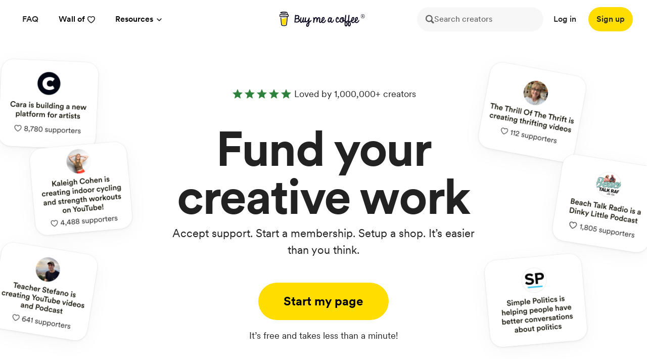

--- FILE ---
content_type: text/html
request_url: https://buymeacoffee.com/?via=frayoshi
body_size: 60911
content:
<!DOCTYPE html><html  lang="en"><head><meta charset="utf-8">
<meta name="viewport" content="width=device-width, initial-scale=1">
<title>Buy Me a Coffee</title>
<meta name="description" content="Buy Me a Coffee is the best way for creators and artists to accept support and membership from their fans.">
<meta property="og:url" content="https://buymeacoffee.com">
<meta property="og:title" content="Buy Me a Coffee">
<meta property="og:description" content="Buy Me a Coffee is the best way for creators and artists to accept support and membership from their fans.">
<meta property="og:image" content="https://cdn.buymeacoffee.com/assets/homepage/meta/home-page-og.png">
<meta property="twitter:title" content="Buy Me a Coffee">
<meta property="twitter:description" content="Buy Me a Coffee is the best way for creators and artists to accept support and membership from their fans.">
<meta property="twitter:image" content="https://cdn.buymeacoffee.com/assets/homepage/meta/home-page-og.png">
<meta itemprop="name" itemtype="Product" content="Buy Me a Coffee">
<meta property="image" content="https://cdn.buymeacoffee.com/assets/homepage/meta/apple-icon-120x120.png">
<link rel="canonical" href="https://buymeacoffee.com" data-hid="e3fa780">
<link rel="preload" as="fetch" crossorigin="anonymous" href="/_payload.json">
<style>/*! tailwindcss v3.4.1 | MIT License | https://tailwindcss.com*/*,:after,:before{border:0 solid #e5e7eb;box-sizing:border-box}:after,:before{--tw-content:""}:host,html{line-height:1.5;-webkit-text-size-adjust:100%;font-family:ui-sans-serif,system-ui,sans-serif,Apple Color Emoji,Segoe UI Emoji,Segoe UI Symbol,Noto Color Emoji;font-feature-settings:normal;font-variation-settings:normal;-moz-tab-size:4;-o-tab-size:4;tab-size:4;-webkit-tap-highlight-color:transparent}body{line-height:inherit;margin:0}hr{border-top-width:1px;color:inherit;height:0}abbr:where([title]){-webkit-text-decoration:underline dotted;text-decoration:underline dotted}h1,h2,h3,h4,h5,h6{font-size:inherit;font-weight:inherit}a{color:inherit;text-decoration:inherit}b,strong{font-weight:bolder}code,kbd,pre,samp{font-family:ui-monospace,SFMono-Regular,Menlo,Monaco,Consolas,Liberation Mono,Courier New,monospace;font-feature-settings:normal;font-size:1em;font-variation-settings:normal}small{font-size:80%}sub,sup{font-size:75%;line-height:0;position:relative;vertical-align:baseline}sub{bottom:-.25em}sup{top:-.5em}table{border-collapse:collapse;border-color:inherit;text-indent:0}button,input,optgroup,select,textarea{color:inherit;font-family:inherit;font-feature-settings:inherit;font-size:100%;font-variation-settings:inherit;font-weight:inherit;line-height:inherit;margin:0;padding:0}button,select{text-transform:none}[type=button],[type=reset],[type=submit],button{-webkit-appearance:button;background-color:transparent;background-image:none}:-moz-focusring{outline:auto}:-moz-ui-invalid{box-shadow:none}progress{vertical-align:baseline}::-webkit-inner-spin-button,::-webkit-outer-spin-button{height:auto}[type=search]{-webkit-appearance:textfield;outline-offset:-2px}::-webkit-search-decoration{-webkit-appearance:none}::-webkit-file-upload-button{-webkit-appearance:button;font:inherit}summary{display:list-item}blockquote,dd,dl,figure,h1,h2,h3,h4,h5,h6,hr,p,pre{margin:0}fieldset{margin:0}fieldset,legend{padding:0}menu,ol,ul{list-style:none;margin:0;padding:0}dialog{padding:0}textarea{resize:vertical}input::-moz-placeholder,textarea::-moz-placeholder{color:#9ca3af;opacity:1}input::placeholder,textarea::placeholder{color:#9ca3af;opacity:1}[role=button],button{cursor:pointer}:disabled{cursor:default}audio,canvas,embed,iframe,img,object,svg,video{display:block;vertical-align:middle}img,video{height:auto;max-width:100%}[hidden]{display:none}@font-face{font-display:swap;font-family:Circular Regular;src:url(/_nuxt/CircularXXWeb-Regular.BbpVhdr0.woff) format("woff"),url(/_nuxt/CircularXXWeb-Regular.CPH1stxa.woff2) format("woff2")}@font-face{font-display:swap;font-family:Circular Book;src:url(/_nuxt/CircularXXWeb-Book.4lOySlzN.woff) format("woff"),url(/_nuxt/CircularXXWeb-Book.CQq0IrQg.woff2) format("woff2")}@font-face{font-display:swap;font-family:Circular Bold;src:url(/_nuxt/CircularXXWeb-Bold.Dj6Bhtsi.woff) format("woff"),url(/_nuxt/CircularXXWeb-Bold.ClFdpCW1.woff2) format("woff2")}@font-face{font-display:swap;font-family:Circular Black;src:url(/_nuxt/CircularXXWeb-Black.BiDncF0X.woff) format("woff"),url(/_nuxt/CircularXXWeb-Black.DG9UdUG_.woff2) format("woff2")}@font-face{font-display:swap;font-family:Circular Medium;src:url(/_nuxt/CircularXXWeb-Medium.2Zw05RUO.woff) format("woff"),url(/_nuxt/CircularXXWeb-Medium.DTSW-voh.woff2) format("woff2")}@font-face{font-display:swap;font-family:Borel Regular;src:url(/_nuxt/Borel-Regular.6nnjaT-3.ttf) format("truetype")}*,:after,:before{--tw-border-spacing-x:0;--tw-border-spacing-y:0;--tw-translate-x:0;--tw-translate-y:0;--tw-rotate:0;--tw-skew-x:0;--tw-skew-y:0;--tw-scale-x:1;--tw-scale-y:1;--tw-pan-x: ;--tw-pan-y: ;--tw-pinch-zoom: ;--tw-scroll-snap-strictness:proximity;--tw-gradient-from-position: ;--tw-gradient-via-position: ;--tw-gradient-to-position: ;--tw-ordinal: ;--tw-slashed-zero: ;--tw-numeric-figure: ;--tw-numeric-spacing: ;--tw-numeric-fraction: ;--tw-ring-inset: ;--tw-ring-offset-width:0px;--tw-ring-offset-color:#fff;--tw-ring-color:rgba(59,130,246,.5);--tw-ring-offset-shadow:0 0 #0000;--tw-ring-shadow:0 0 #0000;--tw-shadow:0 0 #0000;--tw-shadow-colored:0 0 #0000;--tw-blur: ;--tw-brightness: ;--tw-contrast: ;--tw-grayscale: ;--tw-hue-rotate: ;--tw-invert: ;--tw-saturate: ;--tw-sepia: ;--tw-drop-shadow: ;--tw-backdrop-blur: ;--tw-backdrop-brightness: ;--tw-backdrop-contrast: ;--tw-backdrop-grayscale: ;--tw-backdrop-hue-rotate: ;--tw-backdrop-invert: ;--tw-backdrop-opacity: ;--tw-backdrop-saturate: ;--tw-backdrop-sepia: }::backdrop{--tw-border-spacing-x:0;--tw-border-spacing-y:0;--tw-translate-x:0;--tw-translate-y:0;--tw-rotate:0;--tw-skew-x:0;--tw-skew-y:0;--tw-scale-x:1;--tw-scale-y:1;--tw-pan-x: ;--tw-pan-y: ;--tw-pinch-zoom: ;--tw-scroll-snap-strictness:proximity;--tw-gradient-from-position: ;--tw-gradient-via-position: ;--tw-gradient-to-position: ;--tw-ordinal: ;--tw-slashed-zero: ;--tw-numeric-figure: ;--tw-numeric-spacing: ;--tw-numeric-fraction: ;--tw-ring-inset: ;--tw-ring-offset-width:0px;--tw-ring-offset-color:#fff;--tw-ring-color:rgba(59,130,246,.5);--tw-ring-offset-shadow:0 0 #0000;--tw-ring-shadow:0 0 #0000;--tw-shadow:0 0 #0000;--tw-shadow-colored:0 0 #0000;--tw-blur: ;--tw-brightness: ;--tw-contrast: ;--tw-grayscale: ;--tw-hue-rotate: ;--tw-invert: ;--tw-saturate: ;--tw-sepia: ;--tw-drop-shadow: ;--tw-backdrop-blur: ;--tw-backdrop-brightness: ;--tw-backdrop-contrast: ;--tw-backdrop-grayscale: ;--tw-backdrop-hue-rotate: ;--tw-backdrop-invert: ;--tw-backdrop-opacity: ;--tw-backdrop-saturate: ;--tw-backdrop-sepia: }.container{width:100%}@media (min-width:480px){.container{max-width:480px}}@media (min-width:1200px){.container{max-width:1200px}}@media (min-width:1536px){.container{max-width:1536px}}@media (min-width:2000px){.container{max-width:2000px}}.pointer-events-none{pointer-events:none}.visible{visibility:visible}.fixed{position:fixed}.absolute{position:absolute}.relative{position:relative}.sticky{position:sticky}.-inset-0,.inset-0{inset:0}.-left-12{left:-12px}.-left-150{left:-150px}.-left-200{left:-200px}.-left-210{left:-210px}.-left-232{left:-232px}.-left-48{left:-48px}.-left-5{left:-5px}.-right-192{right:-192px}.-right-232{right:-232px}.-right-250{right:-250px}.-right-300{right:-300px}.-top-10{top:-10px}.-top-36{top:-36px}.bottom-0{bottom:0}.bottom-12{bottom:12px}.bottom-18{bottom:18px}.bottom-40{bottom:40px}.bottom-60{bottom:60px}.bottom-70{bottom:70px}.bottom-80{bottom:80px}.bottom-96{bottom:96px}.left-0{left:0}.left-1\/2{left:50%}.left-16{left:16px}.left-18{left:18px}.left-24{left:24px}.left-70{left:70px}.right-0{right:0}.right-16{right:16px}.right-18{right:18px}.right-24{right:24px}.right-32{right:32px}.right-40{right:40px}.right-70{right:70px}.right-M62{right:-62px}.top-0{top:0}.top-1\/2{top:50%}.top-120{top:120px}.top-125{top:125px}.top-130{top:130px}.top-150{top:150px}.top-16{top:16px}.top-172{top:172px}.top-18{top:18px}.top-200{top:200px}.top-24{top:24px}.top-30{top:30px}.top-320{top:320px}.top-350{top:350px}.top-50{top:50px}.top-60{top:60px}.top-70{top:70px}.top-74{top:74px}.top-80{top:80px}.-z-1{z-index:-1}.z-1{z-index:1}.z-10{z-index:10}.z-100{z-index:100}.z-20{z-index:20}.z-40{z-index:40}.z-50{z-index:50}.z-9999{z-index:9999}.float-right{float:right}.m-0{margin:0}.m-96{margin:96px}.m-auto{margin:auto}.mx-2{margin-left:2px;margin-right:2px}.mx-4{margin-left:4px;margin-right:4px}.mx-auto{margin-left:auto;margin-right:auto}.my-100{margin-bottom:108px;margin-top:108px}.my-12{margin-bottom:12px;margin-top:12px}.my-24{margin-bottom:24px;margin-top:24px}.my-31{margin-bottom:31px;margin-top:31px}.my-6{margin-bottom:6px;margin-top:6px}.my-\[170px\]{margin-bottom:170px;margin-top:170px}.\!mt-\[80px\]{margin-top:80px!important}.-ml-48{margin-left:-48px}.-ml-6{margin-left:-6px}.-mt-2{margin-top:-2px}.-mt-8{margin-top:-8px}.mb-0{margin-bottom:0}.mb-10{margin-bottom:10px}.mb-100{margin-bottom:108px}.mb-12{margin-bottom:12px}.mb-14{margin-bottom:14px}.mb-150{margin-bottom:150px}.mb-16{margin-bottom:16px}.mb-24{margin-bottom:24px}.mb-32{margin-bottom:32px}.mb-4{margin-bottom:4px}.mb-48{margin-bottom:48px}.mb-50{margin-bottom:50px}.mb-6{margin-bottom:6px}.mb-8{margin-bottom:8px}.mb-96{margin-bottom:96px}.mb-\[70px\]{margin-bottom:70px}.ml-10{margin-left:10px}.ml-11{margin-left:11px}.ml-12{margin-left:12px}.ml-16{margin-left:16px}.ml-18{margin-left:18px}.ml-2{margin-left:2px}.ml-24{margin-left:24px}.ml-3{margin-left:3px}.ml-3\.5{margin-left:.875rem}.ml-4{margin-left:4px}.ml-48{margin-left:48px}.ml-6{margin-left:6px}.ml-8{margin-left:8px}.mr-10{margin-right:10px}.mr-12{margin-right:12px}.mr-14{margin-right:14px}.mr-16{margin-right:16px}.mr-18{margin-right:18px}.mr-2{margin-right:2px}.mr-20{margin-right:20px}.mr-24{margin-right:24px}.mr-34{margin-right:34px}.mr-50{margin-right:50px}.mr-6{margin-right:6px}.mr-8{margin-right:8px}.mt-0{margin-top:0}.mt-10{margin-top:10px}.mt-12{margin-top:12px}.mt-16{margin-top:16px}.mt-17{margin-top:17px}.mt-18{margin-top:18px}.mt-2{margin-top:2px}.mt-20{margin-top:20px}.mt-24{margin-top:24px}.mt-27\.75{margin-top:27.75px}.mt-30{margin-top:30px}.mt-31{margin-top:31px}.mt-32{margin-top:32px}.mt-4{margin-top:4px}.mt-40{margin-top:40px}.mt-48{margin-top:48px}.mt-5{margin-top:1.25rem}.mt-56{margin-top:56px}.mt-6{margin-top:6px}.mt-60{margin-top:60px}.mt-64{margin-top:64px}.mt-70{margin-top:70px}.mt-8{margin-top:8px}.mt-96{margin-top:96px}.mt-\[13\.5px\]{margin-top:13.5px}.mt-\[16px\]{margin-top:16px}.mt-\[26px\]{margin-top:26px}.mt-\[2px\]{margin-top:2px}.mt-\[32px\]{margin-top:32px}.mt-\[36px\]{margin-top:36px}.mt-\[50px\]{margin-top:50px}.mt-auto{margin-top:auto}.box-border{box-sizing:border-box}.line-clamp-1{-webkit-line-clamp:1}.line-clamp-1,.line-clamp-3{display:-webkit-box;overflow:hidden;-webkit-box-orient:vertical}.line-clamp-3{-webkit-line-clamp:3}.block{display:block}.inline-block{display:inline-block}.inline{display:inline}.flex{display:flex}.inline-flex{display:inline-flex}.table{display:table}.grid{display:grid}.contents{display:contents}.hidden{display:none}.aspect-square{aspect-ratio:1/1}.h-10{height:10px}.h-100{height:108px}.h-12{height:12px}.h-130{height:130px}.h-14{height:14px}.h-156{height:156px}.h-16{height:16px}.h-165{height:165px}.h-18{height:18px}.h-20{height:20px}.h-200{height:200px}.h-210{height:210px}.h-32{height:32px}.h-37\.11{height:37.11px}.h-386{height:386px}.h-40{height:40px}.h-45{height:45px}.h-450{height:450px}.h-48{height:48px}.h-5{height:1.25rem}.h-550{height:550px}.h-56{height:56px}.h-60{height:60px}.h-64{height:64px}.h-7{height:1.75rem}.h-74{height:74px}.h-8{height:8px}.h-80{height:80px}.h-82{height:82px}.h-9{height:9px}.h-96{height:96px}.h-\[100px\]{height:100px}.h-\[145px\]{height:145px}.h-\[30vh\]{height:30vh}.h-\[450px\]{height:450px}.h-\[575px\]{height:575px}.h-\[600px\]{height:600px}.h-\[64px\]{height:64px}.h-\[calc\(100vh-144px\)\]{height:calc(100vh - 144px)}.h-\[calc\(100vh-60px\)\]{height:calc(100vh - 60px)}.h-auto{height:auto}.h-fit{height:-moz-fit-content;height:fit-content}.h-full{height:100%}.h-screen{height:100vh}.min-h-full{min-height:100%}.min-h-screen{min-height:100vh}.w-1{width:1px}.w-1\/2{width:50%}.w-1\/5{width:20%}.w-100{width:108px}.w-11{width:11px}.w-11\/12{width:91.666667%}.w-1128{width:1128px}.w-12{width:12px}.w-124{width:124px}.w-1272{width:1272px}.w-14{width:14px}.w-16{width:16px}.w-165{width:165px}.w-2\/5{width:40%}.w-20{width:20px}.w-210{width:210px}.w-24{width:24px}.w-242{width:242px}.w-250{width:250px}.w-288{width:288px}.w-3\/4{width:75%}.w-3\/5{width:60%}.w-300{width:300px}.w-32{width:32px}.w-368{width:368px}.w-37\.11{width:37.11px}.w-386{width:386px}.w-4\/5{width:80%}.w-40{width:40px}.w-45{width:45px}.w-450{width:450px}.w-48{width:48px}.w-5{width:1.25rem}.w-50{width:50px}.w-550{width:550px}.w-56{width:56px}.w-60{width:60px}.w-600{width:600px}.w-634{width:634px}.w-7{width:1.75rem}.w-730{width:730px}.w-760{width:760px}.w-8{width:8px}.w-800{width:800px}.w-82{width:82px}.w-9{width:9px}.w-9\/12{width:75%}.w-932{width:932px}.w-96{width:96px}.w-970{width:970px}.w-\[125px\]{width:125px}.w-\[140px\]{width:140px}.w-\[240px\]{width:240px}.w-\[280px\]{width:280px}.w-\[450px\]{width:450px}.w-\[45vw\]{width:45vw}.w-\[47\%\]{width:47%}.w-\[500px\]{width:500px}.w-\[55\%\]{width:55%}.w-\[55vw\]{width:55vw}.w-\[590px\]{width:590px}.w-\[65\%\]{width:65%}.w-\[72\%\]{width:72%}.w-\[800px\]{width:800px}.w-\[874px\]{width:874px}.w-\[90\%\]{width:90%}.w-\[95\%\]{width:95%}.w-auto{width:auto}.w-fit{width:-moz-fit-content;width:fit-content}.w-full{width:100%}.w-max{width:-moz-max-content;width:max-content}.w-screen{width:100vw}.min-w-150{min-width:150px}.min-w-200{min-width:200px}.min-w-\[140px\]{min-width:140px}.min-w-\[280px\]{min-width:280px}.min-w-\[320px\]{min-width:320px}.min-w-\[400px\]{min-width:400px}.max-w-360{max-width:360px}.max-w-728{max-width:728px}.max-w-824{max-width:824px}.max-w-991{max-width:991px}.max-w-\[1040px\]{max-width:1040px}.max-w-\[1048px\]{max-width:1048px}.max-w-\[1200px\]{max-width:1200px}.max-w-\[1240px\]{max-width:1240px}.max-w-\[550px\]{max-width:550px}.max-w-\[700px\]{max-width:700px}.max-w-full{max-width:100%}.flex-shrink-0,.shrink-0{flex-shrink:0}.grow{flex-grow:1}.table-fixed{table-layout:fixed}.border-collapse{border-collapse:collapse}.-translate-x-1\/2{--tw-translate-x:-50%;transform:translate(-50%,var(--tw-translate-y)) rotate(var(--tw-rotate)) skewX(var(--tw-skew-x)) skewY(var(--tw-skew-y)) scaleX(var(--tw-scale-x)) scaleY(var(--tw-scale-y));transform:translate(var(--tw-translate-x),var(--tw-translate-y)) rotate(var(--tw-rotate)) skewX(var(--tw-skew-x)) skewY(var(--tw-skew-y)) scaleX(var(--tw-scale-x)) scaleY(var(--tw-scale-y))}.-translate-x-full{--tw-translate-x:-100%;transform:translate(-100%,var(--tw-translate-y)) rotate(var(--tw-rotate)) skewX(var(--tw-skew-x)) skewY(var(--tw-skew-y)) scaleX(var(--tw-scale-x)) scaleY(var(--tw-scale-y));transform:translate(var(--tw-translate-x),var(--tw-translate-y)) rotate(var(--tw-rotate)) skewX(var(--tw-skew-x)) skewY(var(--tw-skew-y)) scaleX(var(--tw-scale-x)) scaleY(var(--tw-scale-y))}.-translate-y-1\/2{--tw-translate-y:-50%;transform:translate(var(--tw-translate-x),-50%) rotate(var(--tw-rotate)) skewX(var(--tw-skew-x)) skewY(var(--tw-skew-y)) scaleX(var(--tw-scale-x)) scaleY(var(--tw-scale-y));transform:translate(var(--tw-translate-x),var(--tw-translate-y)) rotate(var(--tw-rotate)) skewX(var(--tw-skew-x)) skewY(var(--tw-skew-y)) scaleX(var(--tw-scale-x)) scaleY(var(--tw-scale-y))}.-translate-y-16{--tw-translate-y:-16px;transform:translate(var(--tw-translate-x),-16px) rotate(var(--tw-rotate)) skewX(var(--tw-skew-x)) skewY(var(--tw-skew-y)) scaleX(var(--tw-scale-x)) scaleY(var(--tw-scale-y));transform:translate(var(--tw-translate-x),var(--tw-translate-y)) rotate(var(--tw-rotate)) skewX(var(--tw-skew-x)) skewY(var(--tw-skew-y)) scaleX(var(--tw-scale-x)) scaleY(var(--tw-scale-y))}.-translate-y-2{--tw-translate-y:-2px;transform:translate(var(--tw-translate-x),-2px) rotate(var(--tw-rotate)) skewX(var(--tw-skew-x)) skewY(var(--tw-skew-y)) scaleX(var(--tw-scale-x)) scaleY(var(--tw-scale-y));transform:translate(var(--tw-translate-x),var(--tw-translate-y)) rotate(var(--tw-rotate)) skewX(var(--tw-skew-x)) skewY(var(--tw-skew-y)) scaleX(var(--tw-scale-x)) scaleY(var(--tw-scale-y))}.-translate-y-20{--tw-translate-y:-20px;transform:translate(var(--tw-translate-x),-20px) rotate(var(--tw-rotate)) skewX(var(--tw-skew-x)) skewY(var(--tw-skew-y)) scaleX(var(--tw-scale-x)) scaleY(var(--tw-scale-y));transform:translate(var(--tw-translate-x),var(--tw-translate-y)) rotate(var(--tw-rotate)) skewX(var(--tw-skew-x)) skewY(var(--tw-skew-y)) scaleX(var(--tw-scale-x)) scaleY(var(--tw-scale-y))}.-translate-y-30{--tw-translate-y:-30px;transform:translate(var(--tw-translate-x),-30px) rotate(var(--tw-rotate)) skewX(var(--tw-skew-x)) skewY(var(--tw-skew-y)) scaleX(var(--tw-scale-x)) scaleY(var(--tw-scale-y));transform:translate(var(--tw-translate-x),var(--tw-translate-y)) rotate(var(--tw-rotate)) skewX(var(--tw-skew-x)) skewY(var(--tw-skew-y)) scaleX(var(--tw-scale-x)) scaleY(var(--tw-scale-y))}.-translate-y-32{--tw-translate-y:-32px;transform:translate(var(--tw-translate-x),-32px) rotate(var(--tw-rotate)) skewX(var(--tw-skew-x)) skewY(var(--tw-skew-y)) scaleX(var(--tw-scale-x)) scaleY(var(--tw-scale-y));transform:translate(var(--tw-translate-x),var(--tw-translate-y)) rotate(var(--tw-rotate)) skewX(var(--tw-skew-x)) skewY(var(--tw-skew-y)) scaleX(var(--tw-scale-x)) scaleY(var(--tw-scale-y))}.translate-x-0{--tw-translate-x:0px;transform:translateY(var(--tw-translate-y)) rotate(var(--tw-rotate)) skewX(var(--tw-skew-x)) skewY(var(--tw-skew-y)) scaleX(var(--tw-scale-x)) scaleY(var(--tw-scale-y));transform:translate(var(--tw-translate-x),var(--tw-translate-y)) rotate(var(--tw-rotate)) skewX(var(--tw-skew-x)) skewY(var(--tw-skew-y)) scaleX(var(--tw-scale-x)) scaleY(var(--tw-scale-y))}.translate-y-0{--tw-translate-y:0px;transform:translate(var(--tw-translate-x)) rotate(var(--tw-rotate)) skewX(var(--tw-skew-x)) skewY(var(--tw-skew-y)) scaleX(var(--tw-scale-x)) scaleY(var(--tw-scale-y));transform:translate(var(--tw-translate-x),var(--tw-translate-y)) rotate(var(--tw-rotate)) skewX(var(--tw-skew-x)) skewY(var(--tw-skew-y)) scaleX(var(--tw-scale-x)) scaleY(var(--tw-scale-y))}.translate-y-22{--tw-translate-y:22px;transform:translate(var(--tw-translate-x),22px) rotate(var(--tw-rotate)) skewX(var(--tw-skew-x)) skewY(var(--tw-skew-y)) scaleX(var(--tw-scale-x)) scaleY(var(--tw-scale-y));transform:translate(var(--tw-translate-x),var(--tw-translate-y)) rotate(var(--tw-rotate)) skewX(var(--tw-skew-x)) skewY(var(--tw-skew-y)) scaleX(var(--tw-scale-x)) scaleY(var(--tw-scale-y))}.translate-y-4{--tw-translate-y:4px;transform:translate(var(--tw-translate-x),4px) rotate(var(--tw-rotate)) skewX(var(--tw-skew-x)) skewY(var(--tw-skew-y)) scaleX(var(--tw-scale-x)) scaleY(var(--tw-scale-y));transform:translate(var(--tw-translate-x),var(--tw-translate-y)) rotate(var(--tw-rotate)) skewX(var(--tw-skew-x)) skewY(var(--tw-skew-y)) scaleX(var(--tw-scale-x)) scaleY(var(--tw-scale-y))}.translate-y-\[1px\]{--tw-translate-y:1px;transform:translate(var(--tw-translate-x),1px) rotate(var(--tw-rotate)) skewX(var(--tw-skew-x)) skewY(var(--tw-skew-y)) scaleX(var(--tw-scale-x)) scaleY(var(--tw-scale-y));transform:translate(var(--tw-translate-x),var(--tw-translate-y)) rotate(var(--tw-rotate)) skewX(var(--tw-skew-x)) skewY(var(--tw-skew-y)) scaleX(var(--tw-scale-x)) scaleY(var(--tw-scale-y))}.rotate-180{--tw-rotate:180deg;transform:translate(var(--tw-translate-x),var(--tw-translate-y)) rotate(180deg) skewX(var(--tw-skew-x)) skewY(var(--tw-skew-y)) scaleX(var(--tw-scale-x)) scaleY(var(--tw-scale-y))}.rotate-180,.transform{transform:translate(var(--tw-translate-x),var(--tw-translate-y)) rotate(var(--tw-rotate)) skewX(var(--tw-skew-x)) skewY(var(--tw-skew-y)) scaleX(var(--tw-scale-x)) scaleY(var(--tw-scale-y))}.transform-gpu{transform:translate3d(var(--tw-translate-x),var(--tw-translate-y),0) rotate(var(--tw-rotate)) skewX(var(--tw-skew-x)) skewY(var(--tw-skew-y)) scaleX(var(--tw-scale-x)) scaleY(var(--tw-scale-y))}.cursor-default{cursor:default}.cursor-pointer{cursor:pointer}.cursor-text{cursor:text}.select-none{-webkit-user-select:none;-moz-user-select:none;user-select:none}.resize{resize:both}.snap-start{scroll-snap-align:start}.list-outside{list-style-position:outside}.list-disc{list-style-type:disc}.grid-cols-2{grid-template-columns:repeat(2,minmax(0,1fr))}.grid-cols-3{grid-template-columns:repeat(3,minmax(0,1fr))}.grid-rows-1{grid-template-rows:repeat(1,minmax(0,1fr))}.flex-row{flex-direction:row}.flex-col{flex-direction:column}.flex-wrap{flex-wrap:wrap}.flex-nowrap{flex-wrap:nowrap}.items-start{align-items:flex-start}.items-end{align-items:flex-end}.items-center{align-items:center}.items-stretch{align-items:stretch}.justify-start{justify-content:flex-start}.justify-center{justify-content:center}.justify-between{justify-content:space-between}.gap-16{gap:16px}.gap-2{gap:2px}.gap-20{gap:20px}.gap-24{gap:24px}.gap-27\.75{gap:27.75px}.gap-32{gap:32px}.gap-33\.6{gap:33.6px}.gap-36{gap:36px}.gap-4{gap:4px}.gap-6{gap:6px}.gap-8{gap:8px}.gap-\[60px\]{gap:60px}.gap-x-24{-moz-column-gap:24px;column-gap:24px}.gap-x-48{-moz-column-gap:48px;column-gap:48px}.gap-x-6{-moz-column-gap:6px;column-gap:6px}.gap-x-8{-moz-column-gap:8px;column-gap:8px}.gap-x-96{-moz-column-gap:96px;column-gap:96px}.gap-y-32{row-gap:32px}.gap-y-48{row-gap:48px}.space-x-24>:not([hidden])~:not([hidden]){--tw-space-x-reverse:0;margin-left:24px;margin-left:calc(24px*(1 - var(--tw-space-x-reverse)));margin-right:0;margin-right:calc(24px*var(--tw-space-x-reverse))}.self-start{align-self:flex-start}.self-end{align-self:flex-end}.self-center{align-self:center}.justify-self-end{justify-self:end}.justify-self-center{justify-self:center}.overflow-auto{overflow:auto}.overflow-hidden{overflow:hidden}.overflow-x-auto{overflow-x:auto}.overflow-y-auto{overflow-y:auto}.overflow-x-hidden{overflow-x:hidden}.overflow-x-scroll{overflow-x:scroll}.scroll-smooth{scroll-behavior:smooth}.whitespace-nowrap{white-space:nowrap}.break-words{overflow-wrap:break-word}.rounded-10{border-radius:10px}.rounded-12{border-radius:12px}.rounded-16{border-radius:16px}.rounded-2{border-radius:2px}.rounded-20{border-radius:20px}.rounded-24{border-radius:24px}.rounded-2xl{border-radius:1rem}.rounded-32{border-radius:32px}.rounded-36{border-radius:36px}.rounded-3xl{border-radius:1.5rem}.rounded-4{border-radius:4px}.rounded-40{border-radius:40px}.rounded-48{border-radius:48px}.rounded-8{border-radius:8px}.rounded-\[12px\]{border-radius:12px}.rounded-\[13px\]{border-radius:13px}.rounded-\[45px\]{border-radius:45px}.rounded-full{border-radius:9999px}.rounded-r{border-bottom-right-radius:.25rem;border-top-right-radius:.25rem}.rounded-t-12{border-top-left-radius:12px;border-top-right-radius:12px}.rounded-t-32{border-top-left-radius:32px;border-top-right-radius:32px}.rounded-bl-\[36px\]{border-bottom-left-radius:36px}.rounded-tr-\[36px\]{border-top-right-radius:36px}.border{border-width:1px}.border-0{border-width:0}.border-1p5{border-width:1.5px}.border-2{border-width:2px}.border-\[1\.5px\]{border-width:1.5px}.border-b{border-bottom-width:1px}.border-b-2{border-bottom-width:2px}.border-l-0{border-left-width:0}.border-r{border-right-width:1px}.border-solid{border-style:solid}.border-none{border-style:none}.border-\[\#2222220d\]{border-color:#2222220d}.border-\[\#2222221A\]{border-color:#2222221a}.border-black{--tw-border-opacity:1;border-color:#000;border-color:rgb(0 0 0/var(--tw-border-opacity))}.border-dark{--tw-border-opacity:1;border-color:#222;border-color:rgb(34 34 34/var(--tw-border-opacity))}.border-dark-dd{--tw-border-opacity:1;border-color:#ddd;border-color:rgb(221 221 221/var(--tw-border-opacity))}.border-dark-green{--tw-border-opacity:1;border-color:#355e3b;border-color:rgb(53 94 59/var(--tw-border-opacity))}.border-dark-red{border-color:#d8573f}.border-dark-red-25{border-color:rgba(216,87,63,.25)}.border-dark-red-v2{--tw-border-opacity:1;border-color:#cc3433;border-color:rgb(204 52 51/var(--tw-border-opacity))}.border-dark-rgba-10,.border-dark\/10{border-color:rgba(34,34,34,.1)}.border-gray-100{--tw-border-opacity:1;border-color:#f3f4f6;border-color:rgb(243 244 246/var(--tw-border-opacity))}.border-gray-200{--tw-border-opacity:1;border-color:#e5e7eb;border-color:rgb(229 231 235/var(--tw-border-opacity))}.border-grey{border-color:rgba(34,34,34,.05)}.border-grey-1{border-color:rgba(34,34,34,.1)}.border-grey-f4{--tw-border-opacity:1;border-color:#f4f4f4;border-color:rgb(244 244 244/var(--tw-border-opacity))}.border-grey-v3{--tw-border-opacity:1;border-color:#777;border-color:rgb(119 119 119/var(--tw-border-opacity))}.border-transparent{border-color:transparent}.border-white{--tw-border-opacity:1;border-color:#fff;border-color:rgb(255 255 255/var(--tw-border-opacity))}.border-yellow{--tw-border-opacity:1;border-color:#fd0;border-color:rgb(255 221 0/var(--tw-border-opacity))}.border-b-transparent{border-bottom-color:transparent}.bg-\[\#f5f5f5\]{--tw-bg-opacity:1;background-color:#f5f5f5;background-color:rgb(245 245 245/var(--tw-bg-opacity))}.bg-black{--tw-bg-opacity:1;background-color:#000;background-color:rgb(0 0 0/var(--tw-bg-opacity))}.bg-black-rgba-05{background-color:rgba(0,0,0,.05)}.bg-black\/\[10\%\]{background-color:rgba(0,0,0,.1)}.bg-black\/\[3\%\]{background-color:rgb(0 0 0/3%)}.bg-black\/\[40\%\]{background-color:rgba(0,0,0,.4)}.bg-blue{--tw-bg-opacity:1;background-color:#1877f2;background-color:rgb(24 119 242/var(--tw-bg-opacity))}.bg-dark{--tw-bg-opacity:1;background-color:#222;background-color:rgb(34 34 34/var(--tw-bg-opacity))}.bg-dark-green{--tw-bg-opacity:1;background-color:#355e3b;background-color:rgb(53 94 59/var(--tw-bg-opacity))}.bg-dark-green-07{background-color:#355e3b12}.bg-dark-red{background-color:#d8573f}.bg-dark-red-05{background-color:rgba(216,87,63,.05)}.bg-dark-red-v2{--tw-bg-opacity:1;background-color:#cc3433;background-color:rgb(204 52 51/var(--tw-bg-opacity))}.bg-dark-rgba-05{background-color:rgba(34,34,34,.05)}.bg-dark-rgba-09{background-color:rgba(34,34,34,.09)}.bg-dark\/10{background-color:rgba(34,34,34,.1)}.bg-darkblue{--tw-bg-opacity:1;background-color:#202d6f;background-color:rgb(32 45 111/var(--tw-bg-opacity))}.bg-floral-white{--tw-bg-opacity:1;background-color:#faf8f0;background-color:rgb(250 248 240/var(--tw-bg-opacity))}.bg-gray-50{--tw-bg-opacity:1;background-color:#f9fafb;background-color:rgb(249 250 251/var(--tw-bg-opacity))}.bg-green{--tw-bg-opacity:1;background-color:#84c743;background-color:rgb(132 199 67/var(--tw-bg-opacity))}.bg-green-v2{--tw-bg-opacity:1;background-color:#42ca13;background-color:rgb(66 202 19/var(--tw-bg-opacity))}.bg-green-v3{--tw-bg-opacity:1;background-color:#18d66a;background-color:rgb(24 214 106/var(--tw-bg-opacity))}.bg-grey-f4{--tw-bg-opacity:1;background-color:#f4f4f4;background-color:rgb(244 244 244/var(--tw-bg-opacity))}.bg-grey-v1{--tw-bg-opacity:1;background-color:#717171;background-color:rgb(113 113 113/var(--tw-bg-opacity))}.bg-grey-v5{--tw-bg-opacity:1;background-color:#999;background-color:rgb(153 153 153/var(--tw-bg-opacity))}.bg-grey-v6{--tw-bg-opacity:1;background-color:#f0f2f5;background-color:rgb(240 242 245/var(--tw-bg-opacity))}.bg-grey-v8{--tw-bg-opacity:1;background-color:#e1e1e1;background-color:rgb(225 225 225/var(--tw-bg-opacity))}.bg-grey-v9{--tw-bg-opacity:1;background-color:#f5f5f7;background-color:rgb(245 245 247/var(--tw-bg-opacity))}.bg-page-theme{background-color:var(--theme-color)}.bg-purple{--tw-bg-opacity:1;background-color:#9147fe;background-color:rgb(145 71 254/var(--tw-bg-opacity))}.bg-red{--tw-bg-opacity:1;background-color:#ee3124;background-color:rgb(238 49 36/var(--tw-bg-opacity))}.bg-red-v1{--tw-bg-opacity:1;background-color:#fb6a6a;background-color:rgb(251 106 106/var(--tw-bg-opacity))}.bg-transparent{background-color:transparent}.bg-white{--tw-bg-opacity:1;background-color:#fff;background-color:rgb(255 255 255/var(--tw-bg-opacity))}.bg-yellow{--tw-bg-opacity:1;background-color:#fd0;background-color:rgb(255 221 0/var(--tw-bg-opacity))}.bg-yellow-bright{background-color:#f7d046}.bg-yellow-v1{--tw-bg-opacity:1;background-color:#fffce6;background-color:rgb(255 252 230/var(--tw-bg-opacity))}.bg-yellow-v2{--tw-bg-opacity:1;background-color:#faf8f0;background-color:rgb(250 248 240/var(--tw-bg-opacity))}.bg-yellow-v3{--tw-bg-opacity:1;background-color:#f8a629;background-color:rgb(248 166 41/var(--tw-bg-opacity))}.bg-opacity-10{--tw-bg-opacity:0.1}.bg-opacity-5{--tw-bg-opacity:0.05}.bg-gradient-to-b{background-image:linear-gradient(to bottom,var(--tw-gradient-stops))}.bg-gradient-to-br{background-image:linear-gradient(to bottom right,var(--tw-gradient-stops))}.bg-gradient-to-l{background-image:linear-gradient(to left,var(--tw-gradient-stops))}.bg-gradient-to-r{background-image:linear-gradient(to right,var(--tw-gradient-stops))}.from-black\/80{--tw-gradient-from:rgba(0,0,0,.8) var(--tw-gradient-from-position);--tw-gradient-to:transparent var(--tw-gradient-to-position);--tw-gradient-stops:var(--tw-gradient-from),var(--tw-gradient-to)}.from-transparent{--tw-gradient-from:transparent var(--tw-gradient-from-position);--tw-gradient-to:transparent var(--tw-gradient-to-position);--tw-gradient-stops:var(--tw-gradient-from),var(--tw-gradient-to)}.from-white{--tw-gradient-from:#fff var(--tw-gradient-from-position);--tw-gradient-to:hsla(0,0%,100%,0) var(--tw-gradient-to-position);--tw-gradient-stops:var(--tw-gradient-from),var(--tw-gradient-to)}.via-white\/50{--tw-gradient-to:hsla(0,0%,100%,0) var(--tw-gradient-to-position);--tw-gradient-stops:var(--tw-gradient-from),hsla(0,0%,100%,.5) var(--tw-gradient-via-position),var(--tw-gradient-to)}.to-black\/50{--tw-gradient-to:rgba(0,0,0,.5) var(--tw-gradient-to-position)}.to-transparent{--tw-gradient-to:transparent var(--tw-gradient-to-position)}.to-white\/0{--tw-gradient-to:hsla(0,0%,100%,0) var(--tw-gradient-to-position)}.fill-\[\#34C759\]{fill:#34c759}.fill-\[\#8E8E93\]{fill:#8e8e93}.fill-black{fill:#000}.fill-white{fill:#fff}.object-contain{-o-object-fit:contain;object-fit:contain}.object-cover{-o-object-fit:cover;object-fit:cover}.object-center{-o-object-position:center;object-position:center}.p-0{padding:0}.p-1{padding:1px}.p-11{padding:11px}.p-12{padding:12px}.p-16{padding:16px}.p-17{padding:17px}.p-2{padding:2px}.p-24{padding:24px}.p-32{padding:32px}.p-4{padding:4px}.p-5{padding:1.25rem}.p-7{padding:1.75rem}.p-\[28px\]{padding:28px}.px-100{padding-left:108px;padding-right:108px}.px-12{padding-left:12px;padding-right:12px}.px-144{padding-left:144px;padding-right:144px}.px-16{padding-left:16px;padding-right:16px}.px-17{padding-left:17px;padding-right:17px}.px-18{padding-left:18px;padding-right:18px}.px-20{padding-left:20px;padding-right:20px}.px-22{padding-left:22px;padding-right:22px}.px-24{padding-left:24px;padding-right:24px}.px-27\.75{padding-left:27.75px;padding-right:27.75px}.px-30{padding-left:30px;padding-right:30px}.px-32{padding-left:32px;padding-right:32px}.px-36{padding-left:36px;padding-right:36px}.px-4{padding-left:4px;padding-right:4px}.px-40{padding-left:40px;padding-right:40px}.px-48{padding-left:48px;padding-right:48px}.px-5{padding-left:1.25rem;padding-right:1.25rem}.px-50{padding-left:50px;padding-right:50px}.px-6{padding-left:6px;padding-right:6px}.px-8{padding-left:8px;padding-right:8px}.px-96{padding-left:96px;padding-right:96px}.px-\[28px\]{padding-left:28px;padding-right:28px}.px-\[32px\]{padding-left:32px;padding-right:32px}.py-10{padding-bottom:10px;padding-top:10px}.py-12{padding-bottom:12px;padding-top:12px}.py-14{padding-bottom:14px;padding-top:14px}.py-16{padding-bottom:16px;padding-top:16px}.py-18{padding-bottom:18px;padding-top:18px}.py-2{padding-bottom:2px;padding-top:2px}.py-20{padding-bottom:20px;padding-top:20px}.py-24{padding-bottom:24px;padding-top:24px}.py-32{padding-bottom:32px;padding-top:32px}.py-4{padding-bottom:4px;padding-top:4px}.py-40{padding-bottom:40px;padding-top:40px}.py-48{padding-bottom:48px;padding-top:48px}.py-6{padding-bottom:6px;padding-top:6px}.py-8{padding-bottom:8px;padding-top:8px}.py-\[14px\]{padding-bottom:14px;padding-top:14px}.py-\[15px\]{padding-bottom:15px;padding-top:15px}.py-\[18px\]{padding-bottom:18px;padding-top:18px}.pb-10{padding-bottom:10px}.pb-12{padding-bottom:12px}.pb-16{padding-bottom:16px}.pb-160{padding-bottom:160px}.pb-17{padding-bottom:17px}.pb-2{padding-bottom:2px}.pb-20{padding-bottom:20px}.pb-24{padding-bottom:24px}.pb-30{padding-bottom:30px}.pb-31{padding-bottom:31px}.pb-32{padding-bottom:32px}.pb-40{padding-bottom:40px}.pb-48{padding-bottom:48px}.pb-5{padding-bottom:1.25rem}.pb-50{padding-bottom:50px}.pb-6{padding-bottom:6px}.pb-60{padding-bottom:60px}.pb-64{padding-bottom:64px}.pb-70{padding-bottom:70px}.pb-72{padding-bottom:72px}.pb-8{padding-bottom:8px}.pb-96{padding-bottom:96px}.pb-\[12px\]{padding-bottom:12px}.pb-\[40px\]{padding-bottom:40px}.pb-\[48px\]{padding-bottom:48px}.pb-\[calc\(50vh-300px\)\]{padding-bottom:calc(50vh - 300px)}.pl-16{padding-left:16px}.pl-18{padding-left:18px}.pl-20{padding-left:20px}.pl-24{padding-left:24px}.pl-32{padding-left:32px}.pl-40{padding-left:40px}.pr-12{padding-right:12px}.pr-16{padding-right:16px}.pr-2{padding-right:2px}.pr-20{padding-right:20px}.pr-32{padding-right:32px}.pr-4{padding-right:4px}.pr-40{padding-right:40px}.pr-48{padding-right:48px}.pr-8{padding-right:8px}.pt-0{padding-top:0}.pt-100{padding-top:108px}.pt-12{padding-top:12px}.pt-150{padding-top:150px}.pt-155{padding-top:155px}.pt-16{padding-top:16px}.pt-160{padding-top:160px}.pt-17{padding-top:17px}.pt-172{padding-top:172px}.pt-192{padding-top:192px}.pt-2{padding-top:2px}.pt-20{padding-top:20px}.pt-24{padding-top:24px}.pt-27\.75{padding-top:27.75px}.pt-30{padding-top:30px}.pt-31{padding-top:31px}.pt-32{padding-top:32px}.pt-40{padding-top:40px}.pt-48{padding-top:48px}.pt-5{padding-top:1.25rem}.pt-60{padding-top:60px}.pt-64{padding-top:64px}.pt-7{padding-top:1.75rem}.pt-\[117px\]{padding-top:117px}.pt-\[30px\]{padding-top:30px}.pt-\[calc\(50vh-300px\)\]{padding-top:calc(50vh - 300px)}.text-left{text-align:left}.text-center{text-align:center}.align-top{vertical-align:top}.font-br-regular{font-family:Borel Regular}.font-cr-bold{font-family:Circular Bold}.font-cr-book{font-family:Circular Book}.font-cr-medium{font-family:Circular Medium}.font-cr-regular{font-family:Circular Regular}.text-10{font-size:10px}.text-12{font-size:12px}.text-13{font-size:13px}.text-14{font-size:14px}.text-16{font-size:16px}.text-18{font-size:18px}.text-20{font-size:20px}.text-22{font-size:22px}.text-24{font-size:24px}.text-28{font-size:28px}.text-2xl{font-size:1.5rem;line-height:2rem}.text-30{font-size:30px}.text-32{font-size:32px}.text-3xl{font-size:1.875rem;line-height:2.25rem}.text-40{font-size:40px}.text-48{font-size:48px}.text-4xl{font-size:2.25rem;line-height:2.5rem}.text-64{font-size:64px}.text-8{font-size:8px}.text-96{font-size:96px}.text-\[17px\]{font-size:17px}.text-\[18px\]{font-size:18px}.text-\[19px\]{font-size:19px}.text-\[20px\]{font-size:20px}.text-\[26px\]{font-size:26px}.text-\[30px\]{font-size:30px}.text-\[48px\]{font-size:48px}.text-\[64px\]{font-size:64px}.text-\[74px\]{font-size:74px}.text-base{font-size:1rem;line-height:1.5rem}.text-lg{font-size:1.125rem;line-height:1.75rem}.text-sm{font-size:.875rem;line-height:1.25rem}.text-xl{font-size:1.25rem;line-height:1.75rem}.font-black{font-weight:900}.font-bold{font-weight:700}.font-medium{font-weight:500}.font-normal{font-weight:400}.uppercase{text-transform:uppercase}.leading-10{line-height:2.5rem}.leading-20{line-height:20px}.leading-22{line-height:22px}.leading-24{line-height:24px}.leading-28{line-height:28px}.leading-30{line-height:30px}.leading-35{line-height:35px}.leading-4{line-height:1rem}.leading-48{line-height:48px}.leading-5{line-height:1.25rem}.leading-6{line-height:1.5rem}.leading-64{line-height:64px}.leading-7{line-height:1.75rem}.leading-8{line-height:2rem}.leading-80{line-height:80px}.leading-95{line-height:95px}.leading-\[18px\]{line-height:18px}.leading-\[20px\]{line-height:20px}.leading-\[25px\]{line-height:25px}.leading-\[30px\]{line-height:30px}.leading-\[32px\]{line-height:32px}.leading-\[50px\]{line-height:50px}.leading-\[64px\]{line-height:64px}.leading-\[74px\]{line-height:74px}.leading-normal{line-height:1.5}.-tracking-0\.5{letter-spacing:-.5px}.-tracking-2{letter-spacing:-2px}.tracking-2{letter-spacing:2px}.tracking-\[-0\.03em\]{letter-spacing:-.03em}.tracking-\[-2\%\]{letter-spacing:-2%}.tracking-\[-3\%\]{letter-spacing:-3%}.tracking-tight{letter-spacing:-.025em}.text-\[\#0D0C23\]{--tw-text-opacity:1;color:#0d0c23;color:rgb(13 12 35/var(--tw-text-opacity))}.text-\[\#1F2022\]{--tw-text-opacity:1;color:#1f2022;color:rgb(31 32 34/var(--tw-text-opacity))}.text-\[\#211F15\]{--tw-text-opacity:1;color:#211f15;color:rgb(33 31 21/var(--tw-text-opacity))}.text-black{--tw-text-opacity:1;color:#000;color:rgb(0 0 0/var(--tw-text-opacity))}.text-brown{--tw-text-opacity:1;color:#ae6518;color:rgb(174 101 24/var(--tw-text-opacity))}.text-dark{--tw-text-opacity:1;color:#222;color:rgb(34 34 34/var(--tw-text-opacity))}.text-dark-green{--tw-text-opacity:1;color:#355e3b;color:rgb(53 94 59/var(--tw-text-opacity))}.text-dark-red{color:#d8573f}.text-dark-red-v2{--tw-text-opacity:1;color:#cc3433;color:rgb(204 52 51/var(--tw-text-opacity))}.text-dark-v2{--tw-text-opacity:1;color:#1f2022;color:rgb(31 32 34/var(--tw-text-opacity))}.text-dark\/70{color:rgba(34,34,34,.7)}.text-dark\/80{color:rgba(34,34,34,.8)}.text-gray-400{--tw-text-opacity:1;color:#9ca3af;color:rgb(156 163 175/var(--tw-text-opacity))}.text-grey{--tw-text-opacity:1;color:#777;color:rgb(119 119 119/var(--tw-text-opacity))}.text-grey-v1{--tw-text-opacity:1;color:#717171;color:rgb(113 113 113/var(--tw-text-opacity))}.text-red{--tw-text-opacity:1;color:#ee3124;color:rgb(238 49 36/var(--tw-text-opacity))}.text-white{--tw-text-opacity:1;color:#fff;color:rgb(255 255 255/var(--tw-text-opacity))}.underline{text-decoration-line:underline}.opacity-0{opacity:0}.opacity-100{opacity:1}.opacity-30{opacity:.3}.opacity-50{opacity:.5}.opacity-60{opacity:.6}.shadow-card{--tw-shadow:0px 0px 1.955px 0px rgba(0,0,0,.15),0px 7.821px 39.106px 0px rgba(0,0,0,.04),0px 1.955px 4.888px 0px rgba(0,0,0,.05);--tw-shadow-colored:0px 0px 1.955px 0px var(--tw-shadow-color),0px 7.821px 39.106px 0px var(--tw-shadow-color),0px 1.955px 4.888px 0px var(--tw-shadow-color);box-shadow:0 0 #0000,0 0 #0000,0 0 1.955px 0 rgba(0,0,0,.15),0 7.821px 39.106px 0 rgba(0,0,0,.04),0 1.955px 4.888px 0 rgba(0,0,0,.05);box-shadow:var(--tw-ring-offset-shadow,0 0 #0000),var(--tw-ring-shadow,0 0 #0000),var(--tw-shadow)}.shadow-card-md{--tw-shadow:0px 0px 3.859px 0px rgba(0,0,0,.15),0px 15.438px 77.189px 0px rgba(0,0,0,.04),0px 3.859px 9.649px 0px rgba(0,0,0,.05);--tw-shadow-colored:0px 0px 3.859px 0px var(--tw-shadow-color),0px 15.438px 77.189px 0px var(--tw-shadow-color),0px 3.859px 9.649px 0px var(--tw-shadow-color);box-shadow:0 0 #0000,0 0 #0000,0 0 3.859px 0 rgba(0,0,0,.15),0 15.438px 77.189px 0 rgba(0,0,0,.04),0 3.859px 9.649px 0 rgba(0,0,0,.05);box-shadow:var(--tw-ring-offset-shadow,0 0 #0000),var(--tw-ring-shadow,0 0 #0000),var(--tw-shadow)}.shadow-card-sm{--tw-shadow:0px 0px 2.794px 0px rgba(0,0,0,.15),0px 11.174px 55.871px 0px rgba(0,0,0,.04),0px 2.794px 6.984px 0px rgba(0,0,0,.05);--tw-shadow-colored:0px 0px 2.794px 0px var(--tw-shadow-color),0px 11.174px 55.871px 0px var(--tw-shadow-color),0px 2.794px 6.984px 0px var(--tw-shadow-color);box-shadow:0 0 #0000,0 0 #0000,0 0 2.794px 0 rgba(0,0,0,.15),0 11.174px 55.871px 0 rgba(0,0,0,.04),0 2.794px 6.984px 0 rgba(0,0,0,.05);box-shadow:var(--tw-ring-offset-shadow,0 0 #0000),var(--tw-ring-shadow,0 0 #0000),var(--tw-shadow)}.shadow-card-xs{--tw-shadow:0px 0px 2.353px 0px rgba(0,0,0,.15),0px 9.412px 47.062px 0px rgba(0,0,0,.04),0px 2.353px 5.883px 0px rgba(0,0,0,.05);--tw-shadow-colored:0px 0px 2.353px 0px var(--tw-shadow-color),0px 9.412px 47.062px 0px var(--tw-shadow-color),0px 2.353px 5.883px 0px var(--tw-shadow-color);box-shadow:0 0 #0000,0 0 #0000,0 0 2.353px 0 rgba(0,0,0,.15),0 9.412px 47.062px 0 rgba(0,0,0,.04),0 2.353px 5.883px 0 rgba(0,0,0,.05);box-shadow:var(--tw-ring-offset-shadow,0 0 #0000),var(--tw-ring-shadow,0 0 #0000),var(--tw-shadow)}.shadow-card-xxs{--tw-shadow:0px 0px 2.237px 0px rgba(0,0,0,.15),0px 8.949px 44.746px 0px rgba(0,0,0,.04),0px 2.237px 5.593px 0px rgba(0,0,0,.05);--tw-shadow-colored:0px 0px 2.237px 0px var(--tw-shadow-color),0px 8.949px 44.746px 0px var(--tw-shadow-color),0px 2.237px 5.593px 0px var(--tw-shadow-color);box-shadow:0 0 #0000,0 0 #0000,0 0 2.237px 0 rgba(0,0,0,.15),0 8.949px 44.746px 0 rgba(0,0,0,.04),0 2.237px 5.593px 0 rgba(0,0,0,.05);box-shadow:var(--tw-ring-offset-shadow,0 0 #0000),var(--tw-ring-shadow,0 0 #0000),var(--tw-shadow)}.shadow-none{--tw-shadow:0 0 #0000;--tw-shadow-colored:0 0 #0000;box-shadow:0 0 #0000,0 0 #0000,0 0 #0000;box-shadow:var(--tw-ring-offset-shadow,0 0 #0000),var(--tw-ring-shadow,0 0 #0000),var(--tw-shadow)}.shadow-sm{--tw-shadow:0px 1px 4px rgba(0,0,0,.05);--tw-shadow-colored:0px 1px 4px var(--tw-shadow-color);box-shadow:0 0 #0000,0 0 #0000,0 1px 4px rgba(0,0,0,.05);box-shadow:var(--tw-ring-offset-shadow,0 0 #0000),var(--tw-ring-shadow,0 0 #0000),var(--tw-shadow)}.shadow-smd{--tw-shadow:0px 0px 2px 0px rgba(0,0,0,.15),0px 8px 40px 0px rgba(0,0,0,.04),0px 2px 5px 0px rgba(0,0,0,.05);--tw-shadow-colored:0px 0px 2px 0px var(--tw-shadow-color),0px 8px 40px 0px var(--tw-shadow-color),0px 2px 5px 0px var(--tw-shadow-color);box-shadow:0 0 #0000,0 0 #0000,0 0 2px 0 rgba(0,0,0,.15),0 8px 40px 0 rgba(0,0,0,.04),0 2px 5px 0 rgba(0,0,0,.05);box-shadow:var(--tw-ring-offset-shadow,0 0 #0000),var(--tw-ring-shadow,0 0 #0000),var(--tw-shadow)}.shadow-x-xsm{--tw-shadow:0px 2.65546px 95px rgba(0,0,0,.1);--tw-shadow-colored:0px 2.65546px 95px var(--tw-shadow-color);box-shadow:0 0 #0000,0 0 #0000,0 2.65546px 95px rgba(0,0,0,.1);box-shadow:var(--tw-ring-offset-shadow,0 0 #0000),var(--tw-ring-shadow,0 0 #0000),var(--tw-shadow)}.shadow-xs{--tw-shadow:0px 2.65546px 95px rgba(0,0,0,.05);--tw-shadow-colored:0px 2.65546px 95px var(--tw-shadow-color);box-shadow:0 0 #0000,0 0 #0000,0 2.65546px 95px rgba(0,0,0,.05);box-shadow:var(--tw-ring-offset-shadow,0 0 #0000),var(--tw-ring-shadow,0 0 #0000),var(--tw-shadow)}.shadow-xsm{--tw-shadow:0px 6px 12px rgba(24,39,75,.12),0px 8px 24px rgba(24,39,75,.08);--tw-shadow-colored:0px 6px 12px var(--tw-shadow-color),0px 8px 24px var(--tw-shadow-color);box-shadow:0 0 #0000,0 0 #0000,0 6px 12px rgba(24,39,75,.12),0 8px 24px rgba(24,39,75,.08);box-shadow:var(--tw-ring-offset-shadow,0 0 #0000),var(--tw-ring-shadow,0 0 #0000),var(--tw-shadow)}.outline-none{outline:2px solid transparent;outline-offset:2px}.brightness-100{--tw-brightness:brightness(1);filter:var(--tw-blur) brightness(1) var(--tw-contrast) var(--tw-grayscale) var(--tw-hue-rotate) var(--tw-invert) var(--tw-saturate) var(--tw-sepia) var(--tw-drop-shadow)}.brightness-100,.filter{filter:var(--tw-blur) var(--tw-brightness) var(--tw-contrast) var(--tw-grayscale) var(--tw-hue-rotate) var(--tw-invert) var(--tw-saturate) var(--tw-sepia) var(--tw-drop-shadow)}.backdrop-blur-sm{--tw-backdrop-blur:blur(4px);-webkit-backdrop-filter:blur(4px) var(--tw-backdrop-brightness) var(--tw-backdrop-contrast) var(--tw-backdrop-grayscale) var(--tw-backdrop-hue-rotate) var(--tw-backdrop-invert) var(--tw-backdrop-opacity) var(--tw-backdrop-saturate) var(--tw-backdrop-sepia);backdrop-filter:blur(4px) var(--tw-backdrop-brightness) var(--tw-backdrop-contrast) var(--tw-backdrop-grayscale) var(--tw-backdrop-hue-rotate) var(--tw-backdrop-invert) var(--tw-backdrop-opacity) var(--tw-backdrop-saturate) var(--tw-backdrop-sepia);-webkit-backdrop-filter:var(--tw-backdrop-blur) var(--tw-backdrop-brightness) var(--tw-backdrop-contrast) var(--tw-backdrop-grayscale) var(--tw-backdrop-hue-rotate) var(--tw-backdrop-invert) var(--tw-backdrop-opacity) var(--tw-backdrop-saturate) var(--tw-backdrop-sepia);backdrop-filter:var(--tw-backdrop-blur) var(--tw-backdrop-brightness) var(--tw-backdrop-contrast) var(--tw-backdrop-grayscale) var(--tw-backdrop-hue-rotate) var(--tw-backdrop-invert) var(--tw-backdrop-opacity) var(--tw-backdrop-saturate) var(--tw-backdrop-sepia)}.transition{transition-duration:.15s;transition-property:color,background-color,border-color,text-decoration-color,fill,stroke,opacity,box-shadow,transform,filter,-webkit-backdrop-filter;transition-property:color,background-color,border-color,text-decoration-color,fill,stroke,opacity,box-shadow,transform,filter,backdrop-filter;transition-property:color,background-color,border-color,text-decoration-color,fill,stroke,opacity,box-shadow,transform,filter,backdrop-filter,-webkit-backdrop-filter;transition-timing-function:cubic-bezier(.4,0,.2,1)}.transition-all{transition-duration:.15s;transition-property:all;transition-timing-function:cubic-bezier(.4,0,.2,1)}.duration-100{transition-duration:.1s}.duration-150{transition-duration:.15s}.duration-200{transition-duration:.2s}.duration-300{transition-duration:.3s}.duration-500{transition-duration:.5s}.ease-in{transition-timing-function:cubic-bezier(.4,0,1,1)}.ease-in-out{transition-timing-function:cubic-bezier(.4,0,.2,1)}.ease-linear{transition-timing-function:linear}.ease-out{transition-timing-function:cubic-bezier(0,0,.2,1)}button:focus,input:focus,textarea:focus{outline:none}.modal-open{overflow:hidden}.all-transition{transition:all .2s ease}.bg-transition{transition:background-color .1s ease-out}.icon-transition{transition:all .1s ease-in-out}.icon-transition:hover{transform:scale(1.1)}.limit-line{display:-webkit-box;overflow:hidden;text-overflow:ellipsis;-webkit-box-orient:vertical}.limit-one-line{-webkit-line-clamp:1}.limit-one-line,.limit-two-line{display:-webkit-box;overflow:hidden;text-overflow:ellipsis;-webkit-box-orient:vertical}.limit-two-line{-webkit-line-clamp:2}.limit-three-line{-webkit-line-clamp:3}.limit-four-line,.limit-three-line{display:-webkit-box;overflow:hidden;text-overflow:ellipsis;-webkit-box-orient:vertical}.limit-four-line{-webkit-line-clamp:4}.more-icon:hover svg path{fill:var(--theme-text-color)}.icon-bg-wrap{-webkit-backdrop-filter:blur(16px);backdrop-filter:blur(16px);background:rgba(0,0,0,.15)}.page-height{min-height:calc(100vh - 400px)}.hover-bg{border-radius:40px;content:"";display:block;height:100%;left:0;opacity:0;position:absolute;top:0;transform:scale(.7) perspective(1px);transition:all .2s ease;width:100%}.hover-bg-on-hover{opacity:1;transform:scale(1.035) perspective(1px)}.on-loading{animation:onLoadanim .75s linear infinite alternate;background:linear-gradient(90deg,#ddd,#eee)}.drop-up-or-down.visible{animation:fixed_dropup .15s linear forwards}@keyframes fixed_dropup{0%{transform:scale(.95);visibility:hidden}to{transform:scale(1);visibility:visible}}.bmc-btn:before{border-radius:40px;content:"";display:inline-block;height:100%;left:0;position:absolute;top:0;transition:all .2s ease;width:100%}.hover-transform{transform:scaleX(1.021) scaleY(1.041) perspective(1px)}.bmc-btn:hover:before,.btn-hover:hover{transform:scaleX(1.021) scaleY(1.041) perspective(1px)}.btn-with-br-2-dark:before{border-width:2px;--tw-border-opacity:1;border-color:#222;border-color:rgb(34 34 34/var(--tw-border-opacity))}.btn-with-br-1-ctr-color:before{border-color:var(--color);border-width:1px}.btn-with-bg-white:before{background-color:var(--theme-color)}.btn-with-bg-theme:before{background-color:var(--color)}.btn-with-bg-dark:before{--tw-bg-opacity:1;background-color:#222;background-color:rgb(34 34 34/var(--tw-bg-opacity))}.btn-with-bg-dark-rgba-05:before{background-color:rgba(34,34,34,.05)}.btn-with-bg-yellow:before{--tw-bg-opacity:1;background-color:#fd0;background-color:rgb(255 221 0/var(--tw-bg-opacity))}.btn-hover-bg:before{background:rgba(0,0,0,.05);border-radius:40px;content:"";display:block;height:100%;left:0;opacity:0;position:absolute;top:0;transform:scale(.7) perspective(1px);transition:all .2s ease;width:100%}.btn-hover-bg.active:before,.btn-hover-bg:hover:before{opacity:1;transform:scale(1.035) perspective(1px)}.btn-hover-bg-light:before{background:hsla(0,0%,100%,.2);border-radius:40px;content:"";display:block;height:100%;left:0;opacity:0;position:absolute;top:0;transform:scale(.7) perspective(1px);transition:all .2s ease;width:100%}.btn-hover-bg-light.active:before,.btn-hover-bg-light:hover:before{opacity:1;transform:scale(1.035) perspective(1px)}.btn:hover .btn-bg{transform:scaleX(1.021) scaleY(1.041) perspective(1px)}.bl-toggle-slider:before{border-radius:40px;bottom:4px;content:"";height:14px;left:4px;position:absolute;transition:.4s;width:14px;--tw-bg-opacity:1;background-color:#fff;background-color:rgb(255 255 255/var(--tw-bg-opacity))}.bl-toggle-btn input:checked+.bl-toggle-slider,bl-toggle-btn input:checked+.bl-toggle-slider:hover{background-color:var(--color)}.bl-toggle-btn input:checked+.bl-toggle-slider:before{transform:translateX(17px)}.bmc-input{border-color:rgba(34,34,34,.05);border-width:1.5px}.bmc-input:focus{background-color:var(--theme-color);border-color:var(--color)}input::-moz-placeholder{font-family:Circular Regular}input::placeholder{font-family:Circular Regular}.content-editable-div[contenteditable=true]:empty:before{content:attr(placeholder);display:block;pointer-events:none;--tw-text-opacity:1;color:#777;color:rgb(119 119 119/var(--tw-text-opacity))}.trans-w-4s{transition:width .5s}.border-fs-wrap:after{background-color:var(--color);bottom:0;content:"";display:block;height:1px;left:0;position:absolute;transition:width .5s;width:0}.border-fs-wrap:focus-within:after{width:100%}.flex-both-center{align-items:center;display:flex;justify-content:center}.extras-each:hover .show-on-extra-hover{display:block}.extras-details{height:124px}.added-item-count{right:-5px;top:-3px}.added-items-list{-webkit-animation:fadein .2s;bottom:80px}@keyframes fadein{0%{opacity:0}to{opacity:1}}.custom-amount-wrap{border-color:rgba(34,34,34,.25);border-width:1px}.coffee-count-radio:checked~.coffee-amt-btn{background-color:var(--color);--tw-text-opacity:1;color:#fff;color:rgb(255 255 255/var(--tw-text-opacity))}.bmc-xlg-modal .modal-content-wrap{width:85%}.bmc-lg-modal .modal-content-wrap{width:800px}.bmc-md-modal .modal-content-wrap{width:600px}.bmc-smd-modal .modal-content-wrap{width:550px}.bmc-sm-modal .modal-content-wrap{width:450px}.modal-with-scroll-in .modal-content-inside{max-height:calc(100vh - 64px)}.modal-svg-hover:after{background:hsla(0,0%,100%,.05);border-radius:40px;content:"";display:block;height:100%;left:0;opacity:0;position:absolute;top:0;transform:scale(.7) perspective(1px);transition:all .2s ease;width:100%}.modal-svg-hover:hover:after{opacity:1;transform:scale(1.035) perspective(1px)}.profile-pic-modal{left:calc(50% - 41px);top:-45px}.locked-overlay{-webkit-backdrop-filter:blur(60px);backdrop-filter:blur(60px)}.gallery-post-wrap img{transition:opacity 1.5s}.dropdown-parent.post-filter{width:200px}.dropdown-parent.select-box.post-filter li a{font-size:14px;line-height:22px;padding-bottom:6px;padding-top:6px;--tw-text-opacity:1;color:#222;color:rgb(34 34 34/var(--tw-text-opacity))}.dropdown-parent.select-box.post-filter li a:hover{background-color:var(--color-op-05);color:var(--color)}.post-content p{font-family:Circular Regular;font-size:18px;line-height:30px;margin-bottom:32px;--tw-text-opacity:1;color:#222;color:rgb(34 34 34/var(--tw-text-opacity))}.post-content img{height:432px;margin-bottom:32px;margin-top:32px;-o-object-fit:cover;object-fit:cover}.sec-diff-line:after{background:rgba(34,34,34,.1);content:"";display:block;height:1px;left:0;position:absolute;width:100%}.lightbox-nav-btn{top:calc(50% - 32px)}.image-lightbox .modal-close-icon{position:fixed;right:32px;top:32px}.swiper-main-wrap .swiper-button-nav{height:24px;width:24px}.swiper-button-nav:after{display:none}.dropdown-parent{min-width:170px}.dropdown-parent li a{display:block;font-family:Circular Regular;font-size:16px;line-height:30px;padding:4px 16px;--tw-text-opacity:1;color:#717171;color:rgb(113 113 113/var(--tw-text-opacity));transition:background-color .1s ease-out}.dropdown-parent li a:hover{background-color:rgba(34,34,34,.05);--tw-text-opacity:1;color:#222;color:rgb(34 34 34/var(--tw-text-opacity))}.dropdown-parent.select-box li a{padding-bottom:8px;padding-top:8px}.support-each .supp-comment-more{right:24px;top:24px}.reply-each .supp-comment-more{right:8px;top:5px}.level-modal .modal-content-wrap{width:950px}.edit-page-main{padding-left:298px}.edit-page-sidebar{height:calc(100% - 72px)}.menu-active-indicator:before{background-color:var(--color);content:"";display:inline-block;height:100%;left:0;position:absolute;top:0;width:3px}.edit-dash-link:hover svg{transform:translate(2px,-2px)}.edit-page-modal .modal-content-inside{height:calc(100vh - 64px);max-height:672px}.public-page-wrap{min-height:calc(100vh - 237px)}.transparent-scrollbar::-webkit-scrollbar{display:none}.featured-details{height:calc(100% - 200px)}@media (max-width:700px){.ctr-img-wrap{margin-top:-70px}}.plus rect{transform:scaleY(1);transform-origin:50% 50%;transition:all .1s}.plus.minus .vertical-line{transform:scaleY(0)}.text-68{font-size:68px}.faq-round-button{background:#f3f4f6}.faq-round-button:hover{background:#e5e7eb}.border-1{border:1px solid #000}[v-cloak]{display:none}.wishlist-dash-line1{margin-top:-10vmax;width:16vw}.wishlist-dash-line2{margin-top:-4vmax;width:16vw}@media (min-width:2000px){.wishlist-dash-line1{margin-top:-3vmax;width:16vw}.wishlist-dash-line2{margin-top:-1vmax;width:16vw}}.scrollbar-sm::-webkit-scrollbar-track{-webkit-box-shadow:none}.scrollbar-sm::-webkit-scrollbar,.scrollbar-sm::-webkit-scrollbar-track{--tw-bg-opacity:1;background-color:#fff;background-color:rgb(255 255 255/var(--tw-bg-opacity))}.scrollbar-sm::-webkit-scrollbar{width:4px}@media (max-width:700px){.scrollbar-sm::-webkit-scrollbar{width:1px}}.scrollbar-sm::-webkit-scrollbar-thumb{border-radius:4px;--tw-bg-opacity:1;background-color:#d9d9d9;background-color:rgb(217 217 217/var(--tw-bg-opacity))}.line-clamp-1{-webkit-line-clamp:1}.line-clamp-1,.line-clamp-3{display:-webkit-box;overflow:hidden;-webkit-box-orient:vertical}.line-clamp-3{-webkit-line-clamp:3}.marker\:text-xl ::marker{font-size:1.25rem;line-height:1.75rem}.marker\:text-xl::marker{font-size:1.25rem;line-height:1.75rem}.placeholder\:text-grey::-moz-placeholder{--tw-text-opacity:1;color:#777;color:rgb(119 119 119/var(--tw-text-opacity))}.placeholder\:text-grey::placeholder{--tw-text-opacity:1;color:#777;color:rgb(119 119 119/var(--tw-text-opacity))}.after\:absolute:after{content:var(--tw-content);position:absolute}.after\:right-0:after{content:var(--tw-content);right:0}.after\:top-0:after{content:var(--tw-content);top:0}.after\:-z-1:after{content:var(--tw-content);z-index:-1}.after\:h-full:after{content:var(--tw-content);height:100%}.after\:w-full:after{content:var(--tw-content);width:100%}.after\:rounded-tl-\[30px\]:after{border-top-left-radius:30px;content:var(--tw-content)}.after\:rounded-tr-\[30px\]:after{border-top-right-radius:30px;content:var(--tw-content)}.after\:border-l:after{border-left-width:1px;content:var(--tw-content)}.after\:border-r:after{border-right-width:1px;content:var(--tw-content)}.after\:border-t:after{border-top-width:1px;content:var(--tw-content)}.after\:border-\[\#2222220d\]:after{border-color:#2222220d;content:var(--tw-content)}.after\:bg-white:after{content:var(--tw-content);--tw-bg-opacity:1;background-color:#fff;background-color:rgb(255 255 255/var(--tw-bg-opacity))}.after\:content-\[\'\'\]:after{--tw-content:"";content:"";content:var(--tw-content)}.first\:ml-0:first-child{margin-left:0}.hover\:scale-101:hover{--tw-scale-x:1.01;--tw-scale-y:1.01;transform:translate(var(--tw-translate-x),var(--tw-translate-y)) rotate(var(--tw-rotate)) skewX(var(--tw-skew-x)) skewY(var(--tw-skew-y)) scaleX(1.01) scaleY(1.01);transform:translate(var(--tw-translate-x),var(--tw-translate-y)) rotate(var(--tw-rotate)) skewX(var(--tw-skew-x)) skewY(var(--tw-skew-y)) scaleX(var(--tw-scale-x)) scaleY(var(--tw-scale-y))}.hover\:scale-103:hover{--tw-scale-x:1.03;--tw-scale-y:1.03;transform:translate(var(--tw-translate-x),var(--tw-translate-y)) rotate(var(--tw-rotate)) skewX(var(--tw-skew-x)) skewY(var(--tw-skew-y)) scaleX(1.03) scaleY(1.03);transform:translate(var(--tw-translate-x),var(--tw-translate-y)) rotate(var(--tw-rotate)) skewX(var(--tw-skew-x)) skewY(var(--tw-skew-y)) scaleX(var(--tw-scale-x)) scaleY(var(--tw-scale-y))}.hover\:border-dark:hover{--tw-border-opacity:1;border-color:#222;border-color:rgb(34 34 34/var(--tw-border-opacity))}.hover\:bg-black:hover{--tw-bg-opacity:1;background-color:#000;background-color:rgb(0 0 0/var(--tw-bg-opacity))}.hover\:bg-black\/5:hover{background-color:rgba(0,0,0,.05)}.hover\:bg-dark:hover{--tw-bg-opacity:1;background-color:#222;background-color:rgb(34 34 34/var(--tw-bg-opacity))}.hover\:bg-dark-rgba-05:hover{background-color:rgba(34,34,34,.05)}.hover\:bg-dark\/20:hover{background-color:rgba(34,34,34,.2)}.hover\:bg-grey-v8\/90:hover{background-color:hsla(0,0%,88%,.9)}.hover\:bg-white\/20:hover{background-color:hsla(0,0%,100%,.2)}.hover\:bg-yellow\/80:hover{background-color:rgba(255,221,0,.8)}.hover\:bg-opacity-20:hover{--tw-bg-opacity:0.2}.hover\:text-grey:hover{--tw-text-opacity:1;color:#777;color:rgb(119 119 119/var(--tw-text-opacity))}.hover\:underline:hover{text-decoration-line:underline}.hover\:no-underline:hover{text-decoration-line:none}.group:hover .group-hover\:text-dark{--tw-text-opacity:1;color:#222;color:rgb(34 34 34/var(--tw-text-opacity))}.group:hover .group-hover\:opacity-80{opacity:.8}@media (max-width:900px){.sm\:my-24{margin-bottom:24px;margin-top:24px}.sm\:ml-0{margin-left:0}.sm\:flex{display:flex}.sm\:hidden{display:none}.sm\:w-\[90\%\]{width:90%}.sm\:w-full{width:100%}.sm\:grid-cols-1{grid-template-columns:repeat(1,minmax(0,1fr))}.sm\:flex-wrap{flex-wrap:wrap}.sm\:px-16{padding-left:16px;padding-right:16px}.sm\:px-20{padding-left:20px;padding-right:20px}.sm\:px-32{padding-left:32px;padding-right:32px}.sm\:pb-48{padding-bottom:48px}.sm\:pt-32{padding-top:32px}.sm\:font-cr-medium{font-family:Circular Medium}}@media (max-width:1024px){.md\:bottom-48{bottom:48px}.md\:top-96{top:96px}.md\:-ml-10{margin-left:-10px}.md\:ml-0{margin-left:0}.md\:mt-150{margin-top:150px}.md\:mt-20{margin-top:20px}.md\:mt-24{margin-top:24px}.md\:mt-32{margin-top:32px}.md\:mt-64{margin-top:64px}.md\:block{display:block}.md\:flex{display:flex}.md\:hidden{display:none}.md\:h-\[50vh\]{height:50vh}.md\:h-auto{height:auto}.md\:h-fit{height:-moz-fit-content;height:fit-content}.md\:w-5\/6{width:83.333333%}.md\:w-\[300px\]{width:300px}.md\:w-\[50vw\]{width:50vw}.md\:w-\[60\%\]{width:60%}.md\:w-auto{width:auto}.md\:w-full{width:100%}.md\:min-w-\[200px\]{min-width:200px}.md\:max-w-\[600px\]{max-width:600px}.md\:grid-cols-1{grid-template-columns:repeat(1,minmax(0,1fr))}.md\:grid-cols-2{grid-template-columns:repeat(2,minmax(0,1fr))}.md\:flex-col{flex-direction:column}.md\:flex-wrap{flex-wrap:wrap}.md\:flex-wrap-reverse{flex-wrap:wrap-reverse}.md\:items-end{align-items:flex-end}.md\:justify-center{justify-content:center}.md\:gap-0{gap:0}.md\:gap-x-0{-moz-column-gap:0;column-gap:0}.md\:gap-y-16{row-gap:16px}.md\:gap-y-20{row-gap:20px}.md\:gap-y-32{row-gap:32px}.md\:justify-self-center{justify-self:center}.md\:px-0{padding-left:0;padding-right:0}.md\:px-20{padding-left:20px;padding-right:20px}.md\:px-24{padding-left:24px;padding-right:24px}.md\:px-48{padding-left:48px;padding-right:48px}.md\:py-12{padding-bottom:12px;padding-top:12px}.md\:pb-\[10vh\]{padding-bottom:10vh}.md\:pr-20{padding-right:20px}.md\:text-center{text-align:center}.md\:text-16{font-size:16px}.md\:text-20{font-size:20px}.md\:text-32{font-size:32px}.md\:text-55{font-size:55px}}@media (max-width:1200px){.lg\:hidden{display:none}.lg\:w-11\/12{width:91.666667%}.lg\:w-full{width:100%}.lg\:pl-24{padding-left:24px}}@media (max-width:1320px){.xl\:mx-40{margin-right:40px}.xl\:ml-40,.xl\:mx-40{margin-left:40px}.xl\:px-40{padding-right:40px}.xl\:pl-40,.xl\:px-40{padding-left:40px}}@media (max-width:700px){.xs\:-left-24{left:-24px}.xs\:-left-96{left:-96px}.xs\:-top-8{top:-8px}.xs\:left-0{left:0}.xs\:left-12{left:12px}.xs\:left-6{left:6px}.xs\:left-8{left:8px}.xs\:right-0{right:0}.xs\:right-12{right:12px}.xs\:top-0{top:0}.xs\:top-12{top:12px}.xs\:top-158{top:158px}.xs\:top-20{top:20px}.xs\:top-210{top:210px}.xs\:top-96{top:96px}.xs\:mx-0{margin-left:0;margin-right:0}.xs\:mx-18{margin-left:18px;margin-right:18px}.xs\:mx-2{margin-left:2px;margin-right:2px}.xs\:mx-5{margin-left:1.25rem;margin-right:1.25rem}.xs\:my-0{margin-bottom:0;margin-top:0}.xs\:my-70,.xs\:my-\[70px\]{margin-bottom:70px;margin-top:70px}.xs\:\!mt-48{margin-top:48px!important}.xs\:-mt-2{margin-top:-2px}.xs\:mb-0{margin-bottom:0}.xs\:mb-12{margin-bottom:12px}.xs\:mb-16{margin-bottom:16px}.xs\:mb-2{margin-bottom:2px}.xs\:mb-32{margin-bottom:32px}.xs\:mb-4{margin-bottom:4px}.xs\:mb-6{margin-bottom:6px}.xs\:mb-\[110px\]{margin-bottom:110px}.xs\:ml-0{margin-left:0}.xs\:ml-12{margin-left:12px}.xs\:ml-16{margin-left:16px}.xs\:ml-3{margin-left:3px}.xs\:ml-4{margin-left:4px}.xs\:ml-8{margin-left:8px}.xs\:mr-12{margin-right:12px}.xs\:mr-16{margin-right:16px}.xs\:mr-8{margin-right:8px}.xs\:mt-0{margin-top:0}.xs\:mt-1{margin-top:1px}.xs\:mt-10{margin-top:10px}.xs\:mt-12{margin-top:12px}.xs\:mt-14{margin-top:14px}.xs\:mt-16{margin-top:16px}.xs\:mt-20{margin-top:20px}.xs\:mt-24{margin-top:24px}.xs\:mt-3{margin-top:3px}.xs\:mt-32{margin-top:32px}.xs\:mt-36{margin-top:36px}.xs\:mt-4{margin-top:4px}.xs\:mt-40{margin-top:40px}.xs\:mt-48{margin-top:48px}.xs\:mt-5{margin-top:1.25rem}.xs\:mt-56{margin-top:56px}.xs\:mt-6{margin-top:6px}.xs\:mt-8{margin-top:8px}.xs\:mt-9{margin-top:9px}.xs\:mt-\[24px\]{margin-top:24px}.xs\:block{display:block}.xs\:flex{display:flex}.xs\:table-cell{display:table-cell}.xs\:hidden{display:none}.xs\:h-10{height:10px}.xs\:h-12{height:12px}.xs\:h-16{height:16px}.xs\:h-20{height:20px}.xs\:h-22{height:22px}.xs\:h-24{height:24px}.xs\:h-3{height:3px}.xs\:h-30{height:30px}.xs\:h-32{height:32px}.xs\:h-36{height:36px}.xs\:h-4{height:4px}.xs\:h-40{height:40px}.xs\:h-428{height:428px}.xs\:h-45{height:45px}.xs\:h-48{height:48px}.xs\:h-56{height:56px}.xs\:h-6{height:6px}.xs\:h-60{height:60px}.xs\:h-7{height:1.75rem}.xs\:h-70{height:70px}.xs\:h-72{height:72px}.xs\:h-8{height:8px}.xs\:h-82{height:82px}.xs\:h-\[100px\]{height:100px}.xs\:h-\[225px\]{height:225px}.xs\:h-\[65px\]{height:65px}.xs\:h-\[67px\]{height:67px}.xs\:h-\[calc\(100vh-200px\)\]{height:calc(100vh - 200px)}.xs\:h-auto{height:auto}.xs\:w-1\/2{width:50%}.xs\:w-11\/12{width:91.666667%}.xs\:w-12{width:12px}.xs\:w-16{width:16px}.xs\:w-20{width:20px}.xs\:w-24{width:24px}.xs\:w-250{width:250px}.xs\:w-3{width:3px}.xs\:w-3\/5{width:60%}.xs\:w-30{width:30px}.xs\:w-300{width:300px}.xs\:w-32{width:32px}.xs\:w-36{width:36px}.xs\:w-4{width:4px}.xs\:w-40{width:40px}.xs\:w-50{width:50px}.xs\:w-6{width:6px}.xs\:w-64{width:64px}.xs\:w-7{width:1.75rem}.xs\:w-8{width:8px}.xs\:w-\[100\%\]{width:100%}.xs\:w-\[15px\]{width:15px}.xs\:w-\[320px\]{width:320px}.xs\:w-\[350px\]{width:350px}.xs\:w-\[67px\]{width:67px}.xs\:w-\[95\%\]{width:95%}.xs\:w-\[98\%\]{width:98%}.xs\:w-auto{width:auto}.xs\:w-calc5{width:calc(100% - 40px)}.xs\:w-full{width:100%}.xs\:min-w-\[67px\]{min-width:67px}.xs\:max-w-320{max-width:320px}.xs\:-translate-y-24{--tw-translate-y:-24px;transform:translate(var(--tw-translate-x),-24px) rotate(var(--tw-rotate)) skewX(var(--tw-skew-x)) skewY(var(--tw-skew-y)) scaleX(var(--tw-scale-x)) scaleY(var(--tw-scale-y));transform:translate(var(--tw-translate-x),var(--tw-translate-y)) rotate(var(--tw-rotate)) skewX(var(--tw-skew-x)) skewY(var(--tw-skew-y)) scaleX(var(--tw-scale-x)) scaleY(var(--tw-scale-y))}.xs\:grid-cols-1{grid-template-columns:repeat(1,minmax(0,1fr))}.xs\:grid-rows-\[auto_auto\]{grid-template-rows:auto auto}.xs\:flex-row{flex-direction:row}.xs\:flex-col{flex-direction:column}.xs\:flex-wrap{flex-wrap:wrap}.xs\:items-start{align-items:flex-start}.xs\:items-end{align-items:flex-end}.xs\:items-center{align-items:center}.xs\:justify-start{justify-content:flex-start}.xs\:justify-center{justify-content:center}.xs\:justify-around{justify-content:space-around}.xs\:gap-2{gap:2px}.xs\:gap-24{gap:24px}.xs\:gap-4{gap:4px}.xs\:gap-8{gap:8px}.xs\:gap-x-0{-moz-column-gap:0;column-gap:0}.xs\:gap-x-20{-moz-column-gap:20px;column-gap:20px}.xs\:gap-x-4{-moz-column-gap:4px;column-gap:4px}.xs\:gap-x-5{-moz-column-gap:1.25rem;column-gap:1.25rem}.xs\:gap-y-32{row-gap:32px}.xs\:gap-y-64{row-gap:64px}.xs\:space-x-12>:not([hidden])~:not([hidden]){--tw-space-x-reverse:0;margin-left:12px;margin-left:calc(12px*(1 - var(--tw-space-x-reverse)));margin-right:0;margin-right:calc(12px*var(--tw-space-x-reverse))}.xs\:overflow-visible{overflow:visible}.xs\:rounded{border-radius:.25rem}.xs\:rounded-10{border-radius:10px}.xs\:rounded-12{border-radius:12px}.xs\:rounded-14{border-radius:14px}.xs\:rounded-16{border-radius:16px}.xs\:rounded-20{border-radius:20px}.xs\:rounded-24{border-radius:24px}.xs\:border-2{border-width:2px}.xs\:border-b{border-bottom-width:1px}.xs\:border-r-0{border-right-width:0}.xs\:border-solid{border-style:solid}.xs\:border-none{border-style:none}.xs\:bg-floral-white{--tw-bg-opacity:1;background-color:#faf8f0;background-color:rgb(250 248 240/var(--tw-bg-opacity))}.xs\:p-0{padding:0}.xs\:p-12{padding:12px}.xs\:p-16{padding:16px}.xs\:p-2{padding:2px}.xs\:p-8{padding:8px}.xs\:p-\[24px\]{padding:24px}.xs\:\!px-16{padding-left:16px!important;padding-right:16px!important}.xs\:px-0{padding-left:0;padding-right:0}.xs\:px-12{padding-left:12px;padding-right:12px}.xs\:px-16{padding-left:16px;padding-right:16px}.xs\:px-18{padding-left:18px;padding-right:18px}.xs\:px-20{padding-left:20px;padding-right:20px}.xs\:px-24{padding-left:24px;padding-right:24px}.xs\:px-3{padding-left:3px;padding-right:3px}.xs\:px-32{padding-left:32px;padding-right:32px}.xs\:px-4{padding-left:4px;padding-right:4px}.xs\:px-40{padding-left:40px;padding-right:40px}.xs\:px-5{padding-left:1.25rem;padding-right:1.25rem}.xs\:px-8{padding-left:8px;padding-right:8px}.xs\:px-\[20px\]{padding-left:20px;padding-right:20px}.xs\:py-0{padding-bottom:0;padding-top:0}.xs\:py-11{padding-bottom:11px;padding-top:11px}.xs\:py-12{padding-bottom:12px;padding-top:12px}.xs\:py-14{padding-bottom:14px;padding-top:14px}.xs\:py-2{padding-bottom:2px;padding-top:2px}.xs\:py-20{padding-bottom:20px;padding-top:20px}.xs\:py-3{padding-bottom:3px;padding-top:3px}.xs\:py-32{padding-bottom:32px;padding-top:32px}.xs\:py-4{padding-bottom:4px;padding-top:4px}.xs\:py-6{padding-bottom:6px;padding-top:6px}.xs\:py-8{padding-bottom:8px;padding-top:8px}.xs\:py-\[14px\]{padding-bottom:14px;padding-top:14px}.xs\:pb-0{padding-bottom:0}.xs\:pb-10{padding-bottom:10px}.xs\:pb-100{padding-bottom:108px}.xs\:pb-24{padding-bottom:24px}.xs\:pb-32{padding-bottom:32px}.xs\:pb-36{padding-bottom:36px}.xs\:pb-6{padding-bottom:6px}.xs\:pb-8{padding-bottom:8px}.xs\:pb-\[10vh\]{padding-bottom:10vh}.xs\:pb-\[110px\]{padding-bottom:110px}.xs\:pb-\[48px\]{padding-bottom:48px}.xs\:pb-\[70px\]{padding-bottom:70px}.xs\:pl-0{padding-left:0}.xs\:pl-16{padding-left:16px}.xs\:pl-24{padding-left:24px}.xs\:pl-8{padding-left:8px}.xs\:pr-0{padding-right:0}.xs\:pr-16{padding-right:16px}.xs\:pr-18{padding-right:18px}.xs\:pr-8{padding-right:8px}.xs\:pt-100{padding-top:108px}.xs\:pt-120{padding-top:120px}.xs\:pt-14{padding-top:14px}.xs\:pt-20{padding-top:20px}.xs\:pt-24{padding-top:24px}.xs\:pt-30{padding-top:30px}.xs\:pt-32{padding-top:32px}.xs\:pt-40{padding-top:40px}.xs\:text-left{text-align:left}.xs\:text-center{text-align:center}.xs\:font-cr-bold{font-family:Circular Bold}.xs\:font-cr-medium{font-family:Circular Medium}.xs\:font-cr-regular{font-family:Circular Regular}.xs\:\!text-base{font-size:1rem!important;line-height:1.5rem!important}.xs\:text-10{font-size:10px}.xs\:text-12{font-size:12px}.xs\:text-14{font-size:14px}.xs\:text-16{font-size:16px}.xs\:text-18{font-size:18px}.xs\:text-20{font-size:20px}.xs\:text-24{font-size:24px}.xs\:text-28{font-size:28px}.xs\:text-30{font-size:30px}.xs\:text-36{font-size:36px}.xs\:text-38{font-size:38px}.xs\:text-4{font-size:4px}.xs\:text-46{font-size:46px}.xs\:text-48{font-size:48px}.xs\:text-6{font-size:6px}.xs\:text-8{font-size:8px}.xs\:text-\[15px\]{font-size:15px}.xs\:text-\[17px\]{font-size:17px}.xs\:text-\[18px\]{font-size:18px}.xs\:text-\[20px\]{font-size:20px}.xs\:text-\[24px\]{font-size:24px}.xs\:text-\[26px\]{font-size:26px}.xs\:text-\[27px\]{font-size:27px}.xs\:text-\[36px\]{font-size:36px}.xs\:text-\[40px\]{font-size:40px}.xs\:text-\[48px\]{font-size:48px}.xs\:text-\[8\.5px\]{font-size:8.5px}.xs\:text-base{font-size:1rem;line-height:1.5rem}.xs\:text-lg{font-size:1.125rem;line-height:1.75rem}.xs\:text-sm{font-size:.875rem;line-height:1.25rem}.xs\:text-xl{font-size:1.25rem;line-height:1.75rem}.xs\:leading-20{line-height:20px}.xs\:leading-22{line-height:22px}.xs\:leading-24{line-height:24px}.xs\:leading-26{line-height:26px}.xs\:leading-30{line-height:30px}.xs\:leading-35{line-height:35px}.xs\:leading-5{line-height:1.25rem}.xs\:leading-55{line-height:55px}.xs\:leading-6{line-height:1.5rem}.xs\:leading-\[17px\]{line-height:17px}.xs\:leading-\[20px\]{line-height:20px}.xs\:leading-\[22px\]{line-height:22px}.xs\:leading-\[24px\]{line-height:24px}.xs\:leading-\[36px\]{line-height:36px}.xs\:leading-\[37px\]{line-height:37px}.xs\:leading-\[40px\]{line-height:40px}.xs\:leading-\[48px\]{line-height:48px}.xs\:leading-\[9px\]{line-height:9px}.xs\:-tracking-1{letter-spacing:-1px}.xs\:tracking-normal{letter-spacing:0}.xs\:shadow-none{--tw-shadow:0 0 #0000;--tw-shadow-colored:0 0 #0000;box-shadow:0 0 #0000,0 0 #0000,0 0 #0000;box-shadow:var(--tw-ring-offset-shadow,0 0 #0000),var(--tw-ring-shadow,0 0 #0000),var(--tw-shadow)}.xs\:after\:rounded-tl-\[0px\]:after{border-top-left-radius:0;content:var(--tw-content)}.xs\:after\:rounded-tr-none:after{border-top-right-radius:0;content:var(--tw-content)}.xs\:after\:border-l:after{border-left-width:1px;content:var(--tw-content)}.xs\:first\:ml-24:first-child{margin-left:24px}}@media (max-width:480px){.xxs\:-left-16{left:-16px}.xxs\:mx-0{margin-left:0;margin-right:0}.xxs\:mx-16{margin-left:16px;margin-right:16px}.xxs\:mx-2{margin-left:2px;margin-right:2px}.xxs\:flex{display:flex}.xxs\:hidden{display:none}.xxs\:h-40{height:40px}.xxs\:h-56{height:56px}.xxs\:h-auto{height:auto}.xxs\:w-\[70vw\]{width:70vw}.xxs\:w-full{width:100%}.xxs\:min-w-250{min-width:250px}.xxs\:min-w-300{min-width:300px}.xxs\:gap-10{gap:10px}.xxs\:px-12{padding-left:12px;padding-right:12px}.xxs\:px-16{padding-left:16px;padding-right:16px}.xxs\:px-8{padding-left:8px;padding-right:8px}.xxs\:py-14{padding-bottom:14px;padding-top:14px}.xxs\:text-14{font-size:14px}.xxs\:text-16{font-size:16px}.xxs\:text-18{font-size:18px}.xxs\:text-30{font-size:30px}.xxs\:text-38{font-size:38px}}@media (max-width:374px){.x-xss\:px-8{padding-left:8px;padding-right:8px}.x-xss\:text-12{font-size:12px}}@media (min-width:1200px){.minlg\:mt-75{margin-top:75px}.minlg\:h-\[60vh\]{height:60vh}.minlg\:h-auto{height:auto}.minlg\:w-\[1128px\]{width:1128px}.minlg\:w-\[60\%\]{width:60%}.minlg\:w-auto{width:auto}.minlg\:w-screen{width:100vw}}@media (min-width:2000px){.minxl\:mb-\[10vh\]{margin-bottom:10vh}.minxl\:h-auto{height:auto}.minxl\:w-\[600px\]{width:600px}.minxl\:pb-\[10vh\]{padding-bottom:10vh}}</style>
<style>.tw-error-page-h[data-v-eca80cd9]{height:calc(100vh - 64px)}</style>
<style>.page-enter-active[data-v-27aa2dc8],.page-leave-active[data-v-27aa2dc8]{transition:opacity .5s}.page-enter[data-v-27aa2dc8],.page-leave-to[data-v-27aa2dc8]{opacity:0}</style>
<style>.header-on-scroll[data-v-3f2fdea3]{animation:fadein-3f2fdea3 75ms ease-in-out;transition:all 75ms ease-in-out}.header-on-scroll .nav[data-v-3f2fdea3]{box-shadow:0 2.65546px 95px rgba(0,0,0,.1)}@keyframes fadein-3f2fdea3{0%{opacity:0}to{opacity:1}}.context-menu[data-v-3f2fdea3]{background-color:#fff;border-radius:8px;box-shadow:0 0 2px 0 rgba(0,0,0,.25);left:0;padding:4px;position:absolute;top:100%;width:260px;z-index:1}.context-menu .sep[data-v-3f2fdea3]{background-color:rgba(0,0,0,.05);height:1px;margin:6px 0}.context-menu a[data-v-3f2fdea3]{align-items:center;border-radius:4px;color:rgba(0,0,0,.8);cursor:pointer;display:flex;font-size:16px;gap:8px;padding:8px}.context-menu a[data-v-3f2fdea3]:hover{background-color:rgba(0,0,0,.05);color:#000}.creator-search:valid~.clear-icon[data-v-3f2fdea3]{opacity:1}.mobile-nav-item[data-v-3f2fdea3]{width:-moz-fit-content;width:fit-content}</style>
<style>.slide-enter-active[data-v-80417fc0]{animation:slide-80417fc0 .5s ease-in-out}.slide-leave-active[data-v-80417fc0]{animation:slide-80417fc0 .5s ease-in-out reverse}@keyframes slide-80417fc0{0%{margin-top:-64px}to{margin-top:0}}</style>
<style>.creator-card[data-v-691ffcf1]{background:hsla(0,0%,100%,.7);border-radius:16px;height:172px;opacity:0;position:absolute;transform:scale(0);transform:scale(.8);transform-origin:center;transform-style:preserve-3d;transition:all .5s ease;width:192px;will-change:tranform}.creator-card.animate[data-v-691ffcf1]{transition:all .5s cubic-bezier(.2,.75,.28,.9)}.creator-card img[data-v-691ffcf1]{border-radius:24px;box-shadow:0 0 2px 0 rgba(0,0,0,.15),0 8px 40px 0 rgba(0,0,0,.04),0 2px 5px 0 rgba(0,0,0,.05)}.creator-card[data-v-691ffcf1]:first-of-type{transform:scale(.8) rotate(2.498deg) translate(0)}.creator-card[data-v-691ffcf1]:nth-of-type(2){transform:scale(.8) rotate(-5deg) translate(54px,120px)}.creator-card[data-v-691ffcf1]:nth-of-type(3){transform:scale(.8) rotate(9.087deg) translate(14px,140px);transition-delay:1s}.creator-card[data-v-691ffcf1]:nth-of-type(4){transform:scale(.8) rotate(10.531deg) translate(-100px,4px);transition-delay:1.9s}.creator-card[data-v-691ffcf1]:nth-of-type(5){transform:scale(.8) rotate(9.087deg) translate(50px,110px);transition-delay:1.6s}.creator-card[data-v-691ffcf1]:nth-of-type(6){transform:scale(.8) rotate(-5deg) translate(-100px,180px);transition-delay:1.45s}.creator-card.active[data-v-691ffcf1]:first-of-type{opacity:1;transform:scale(1) rotate(2.498deg) translate(0);transition-delay:1.3s}.creator-card.active[data-v-691ffcf1]:nth-of-type(2){opacity:1;transform:scale(1) rotate(-5deg) translate(54px,120px);transition-delay:1.15s}.creator-card.active[data-v-691ffcf1]:nth-of-type(3){opacity:1;transform:scale(1) rotate(9.087deg) translate(14px,140px);transition-delay:1s}.creator-card.active[data-v-691ffcf1]:nth-of-type(4){opacity:1;transform:scale(1) rotate(10.531deg) translate(-100px,4px);transition-delay:1.75s}.creator-card.active[data-v-691ffcf1]:nth-of-type(5){opacity:1;transform:scale(1) rotate(9.087deg) translate(50px,110px);transition-delay:1.6s}.creator-card.active[data-v-691ffcf1]:nth-of-type(6){opacity:1;transform:scale(1) rotate(-5deg) translate(-100px,180px);transition-delay:1.45s}@keyframes fade-up-691ffcf1{0%{opacity:0;transform:translateY(60px)}to{opacity:1;transform:translateY(0)}}</style>
<style>.content-anim[data-v-e2534bb2]{animation:fade-up-e2534bb2 1s cubic-bezier(.2,.75,.28,.9) forwards;animation-delay:.1s;opacity:0;transition:all 1s cubic-bezier(.2,.75,.28,.9)}@keyframes fade-up-e2534bb2{0%{opacity:0;transform:translateY(60px)}to{opacity:1;transform:translateY(0)}}</style>
<style>.text-anim[data-v-050291cb]{animation:fade-up-050291cb .8s cubic-bezier(.2,.75,.28,.9) forwards;opacity:0;transition:all .8s cubic-bezier(.2,.75,.28,.9)}@keyframes fade-up-050291cb{0%{opacity:0;transform:translateY(60px)}to{opacity:1;transform:translateY(0)}}</style>
<style>.membership-card-1[data-v-58818043]{left:-66%}.membership-card-2[data-v-58818043]{right:-66%}.membership-card-3[data-v-58818043]{left:-104%}.membership-card-4[data-v-58818043]{right:-130%}.membership-content[data-v-58818043]{transform:scale(.9)}@media screen and (max-width:1200px){.membership-card-4[data-v-58818043]{right:-128%}}@media screen and (max-width:1024px){.membership-content[data-v-58818043]{transform:scale(.8)}}@media screen and (max-width:900px){.membership-content[data-v-58818043]{transform:scale(.7)}.membership-card-1[data-v-58818043]{left:-60%}.membership-card-2[data-v-58818043]{right:-60%}.membership-card-3[data-v-58818043]{left:-86%}.membership-card-4[data-v-58818043]{right:-110%}}@media screen and (max-width:700px){.membership-content[data-v-58818043]{transform:scale(1)}.membership-card-1[data-v-58818043]{left:-30%}.membership-card-2[data-v-58818043]{right:-30%}.membership-card-3[data-v-58818043]{left:-50%}.membership-card-4[data-v-58818043]{right:-30%}}</style>
<style>.tooltilp[data-v-7decf3e7]:before{background:#000;content:"";height:8px;left:50%;position:absolute;top:0;transform:rotate(45deg) translateX(-50%);width:8px;z-index:1}@media screen and (max-width:1024px){.content[data-v-7decf3e7]{transform:scale(.8)}}@media screen and (max-width:700px){.content[data-v-7decf3e7]{transform:scale(1)}}</style>
<style>.footer-drop-up[data-v-4377897f]{bottom:38px}@media (max-width:480px){.socials-on-mob svg[data-v-4377897f]{width:22px}.footer-drop-up[data-v-4377897f]{bottom:52px}}</style>
<link rel="stylesheet" href="/_nuxt/entry.CsFWYo2c.css">
<link rel="stylesheet" href="/_nuxt/Footer.BiolxOsp.css">
<link rel="modulepreload" as="script" crossorigin href="/_nuxt/UJcbwnc0.js">
<link rel="modulepreload" as="script" crossorigin href="/_nuxt/QwmZ6FRu.js">
<link rel="modulepreload" as="script" crossorigin href="/_nuxt/CzYvDJRv.js">
<link rel="modulepreload" as="script" crossorigin href="/_nuxt/BWc4FLFj.js">
<link rel="modulepreload" as="script" crossorigin href="/_nuxt/BDn4N3oL.js">
<link rel="modulepreload" as="script" crossorigin href="/_nuxt/DDprr47J.js">
<link rel="modulepreload" as="script" crossorigin href="/_nuxt/44zbZa64.js">
<link rel="modulepreload" as="script" crossorigin href="/_nuxt/BYdT2AoO.js">
<link rel="prefetch" as="style" href="/_nuxt/landing.DpOFdJnR.css">
<link rel="prefetch" as="script" crossorigin href="/_nuxt/zdqSzWDS.js">
<link rel="prefetch" as="script" crossorigin href="/_nuxt/SDpiT5dD.js">
<script type="module" src="/_nuxt/UJcbwnc0.js" crossorigin></script></head><body><div id="__nuxt"><div><div class="bg-floral-white relative" data-v-27aa2dc8><div class="absolute xs:px-0 w-full z-100 fixed top-0" data-v-27aa2dc8 data-v-3f2fdea3><!----><div id="bmc-header" class="flex justify-between nav items-center bg-white w-full py-14 px-24 xs:px-16 xs:w-full x-xss:px-8 xs:shadow-none select-none" data-v-3f2fdea3><div class="flex" data-v-3f2fdea3><div class="flex md:hidden" data-v-3f2fdea3><!--[--><a aria-label="FAQ" class="text-dark btn-hover-bg relative flex items-center text-16 font-cr-medium px-16 mx-4 py-8 xs:px-12 xs:py-2 xs:mx-2 xs:text-14 x-xss:px-8 x-xss:text-12" href="https://buymeacoffee.com/faq" data-v-3f2fdea3><span data-v-3f2fdea3>FAQ</span></a><!--]--><a class="btn-hover-bg w-108 relative flex items-center text-16 font-cr-medium px-16 py-8 mx-4 xs:px-12 xs:py-2 xs:mx-2 xs:text-14 x-xss:px-8 x-xss:text-12" href="https://buymeacoffee.com/reviews" aria-label="reviews" data-v-3f2fdea3> Wall of <svg class="ml-4" fill="none" height="15" viewBox="0 0 16 15" width="16" xmlns="http://www.w3.org/2000/svg" data-v-3f2fdea3><path d="M0.882812 5.59375C0.882812 4.90104 0.994792 4.27083 1.21875 3.70312C1.44271 3.13021 1.75 2.63542 2.14062 2.21875C2.53646 1.80208 2.9974 1.48177 3.52344 1.25781C4.04948 1.03385 4.61719 0.921875 5.22656 0.921875C5.9349 0.921875 6.5599 1.07292 7.10156 1.375C7.64323 1.67188 8.07812 2.05729 8.40625 2.53125C8.73438 2.05208 9.16667 1.66406 9.70312 1.36719C10.2448 1.07031 10.8724 0.921875 11.5859 0.921875C12.1953 0.921875 12.7604 1.03385 13.2812 1.25781C13.8073 1.48177 14.2682 1.80208 14.6641 2.21875C15.0651 2.63542 15.375 3.13021 15.5938 3.70312C15.8177 4.27083 15.9297 4.90104 15.9297 5.59375C15.9297 6.64583 15.651 7.6901 15.0938 8.72656C14.5365 9.75781 13.75 10.763 12.7344 11.7422C11.724 12.7214 10.5312 13.6536 9.15625 14.5391C9.03125 14.6224 8.89844 14.6953 8.75781 14.7578C8.6224 14.8255 8.50521 14.8594 8.40625 14.8594C8.30208 14.8594 8.17969 14.8255 8.03906 14.7578C7.90365 14.6953 7.77604 14.6224 7.65625 14.5391C6.28125 13.6536 5.08594 12.7214 4.07031 11.7422C3.0599 10.763 2.27604 9.75781 1.71875 8.72656C1.16146 7.6901 0.882812 6.64583 0.882812 5.59375ZM2.50781 5.57812C2.50781 6.21875 2.65885 6.8724 2.96094 7.53906C3.26302 8.20052 3.68229 8.85677 4.21875 9.50781C4.75521 10.1589 5.36979 10.7865 6.0625 11.3906C6.75521 11.9896 7.49219 12.5495 8.27344 13.0703C8.34115 13.1172 8.38542 13.1406 8.40625 13.1406C8.42188 13.1406 8.46615 13.1172 8.53906 13.0703C9.32031 12.5495 10.0573 11.9896 10.75 11.3906C11.4479 10.7865 12.0625 10.1589 12.5938 9.50781C13.125 8.85677 13.5417 8.20052 13.8438 7.53906C14.151 6.8724 14.3047 6.21875 14.3047 5.57812C14.3047 4.96875 14.1797 4.4349 13.9297 3.97656C13.6849 3.51302 13.3464 3.15365 12.9141 2.89844C12.487 2.63802 12.0026 2.50781 11.4609 2.50781C11.0286 2.50781 10.6536 2.58333 10.3359 2.73438C10.0234 2.88542 9.75521 3.07552 9.53125 3.30469C9.3125 3.52865 9.1224 3.75521 8.96094 3.98438C8.84635 4.13021 8.75 4.23438 8.67188 4.29688C8.59896 4.35938 8.51042 4.39062 8.40625 4.39062C8.30729 4.39062 8.21615 4.36198 8.13281 4.30469C8.04948 4.24219 7.95573 4.13542 7.85156 3.98438C7.69531 3.75521 7.50521 3.52865 7.28125 3.30469C7.0625 3.07552 6.79427 2.88542 6.47656 2.73438C6.15885 2.58333 5.78125 2.50781 5.34375 2.50781C4.80208 2.50781 4.31771 2.63802 3.89062 2.89844C3.46354 3.15365 3.125 3.51302 2.875 3.97656C2.63021 4.4349 2.50781 4.96875 2.50781 5.57812Z" fill="#222222" data-v-3f2fdea3></path></svg></a><div class="relative" data-v-3f2fdea3><div class="btn-hover-bg cursor-pointer relative flex items-center text-16 font-cr-medium px-16 py-8 mx-4 xs:px-12 xs:py-2 xs:mx-2 xs:text-14 x-xss:px-8 x-xss:text-12" data-v-3f2fdea3> Resources <svg class="ml-2 mt-2 transform all-transition" fill="none" height="20" viewBox="0 0 20 20" width="20" xmlns="http://www.w3.org/2000/svg" data-v-3f2fdea3><mask id="mask0_1412_785" height="20" maskUnits="userSpaceOnUse" style="mask-type:alpha;" width="20" x="0" y="0" data-v-3f2fdea3><rect fill="#D9D9D9" height="20" width="20" data-v-3f2fdea3></rect></mask><g mask="url(#mask0_1412_785)" data-v-3f2fdea3><path d="M9.99595 12.7501C9.89595 12.7501 9.8022 12.7327 9.7147 12.698C9.6272 12.6633 9.54873 12.6112 9.47928 12.5417L5.52799 8.59046C5.37052 8.43298 5.29525 8.25355 5.3022 8.05216C5.30914 7.85078 5.389 7.67369 5.54178 7.52091C5.69456 7.36814 5.87164 7.29175 6.07303 7.29175C6.27442 7.29175 6.4515 7.36814 6.60428 7.52091L10.0001 10.9376L13.4168 7.52091C13.5696 7.36814 13.7466 7.29522 13.948 7.30216C14.1494 7.30911 14.3265 7.38897 14.4793 7.54175C14.6321 7.69453 14.7084 7.87161 14.7084 8.073C14.7084 8.27439 14.6297 8.45343 14.4722 8.61012L10.5209 12.5417C10.4459 12.6112 10.3647 12.6633 10.2772 12.698C10.1897 12.7327 10.0959 12.7501 9.99595 12.7501Z" fill="#1C1B1F" data-v-3f2fdea3></path></g></svg></div><div class="hidden min-w-200 bg-white shadow-smd p-12 rounded-12 absolute left-0 footer-drop-up drop-up-or-down" data-v-3f2fdea3><a aria-label="help center" class="flex p-12 rounded-10 items-center text-dark font-cr-regular text-16 hover:bg-dark-rgba-05" href="https://help.buymeacoffee.com/en/" target="_blank" data-v-3f2fdea3><svg class="mr-8" fill="none" height="20" viewBox="0 0 20 20" width="20" xmlns="http://www.w3.org/2000/svg" data-v-3f2fdea3><mask id="mask0_1412_794" height="20" maskUnits="userSpaceOnUse" style="mask-type:alpha;" width="20" x="0" y="0" data-v-3f2fdea3><rect fill="#D9D9D9" height="20" width="20" data-v-3f2fdea3></rect></mask><g mask="url(#mask0_1412_794)" data-v-3f2fdea3><path d="M10 18V16C8.05099 16 6.39706 15.3211 5.03823 13.9632C3.67941 12.6053 3 10.9525 3 9.00483C3 7.05717 3.67978 5.40278 5.03933 4.04167C6.39888 2.68056 8.05368 2 10.0037 2C10.9788 2 11.8886 2.18403 12.7331 2.55208C13.5777 2.92014 14.316 3.42014 14.9479 4.05208C15.5799 4.68403 16.0799 5.42268 16.4479 6.26804C16.816 7.1134 17 8.02406 17 9C17 9.95833 16.7951 10.8889 16.3854 11.7917C15.9757 12.6944 15.441 13.5347 14.7812 14.3125C14.1215 15.0903 13.375 15.7951 12.5417 16.4271C11.7083 17.059 10.8611 17.5833 10 18ZM10 13C10.2303 13 10.4268 12.9187 10.5894 12.7561C10.752 12.5935 10.8333 12.397 10.8333 12.1667C10.8333 11.9363 10.752 11.7398 10.5894 11.5772C10.4268 11.4146 10.2303 11.3333 10 11.3333C9.76965 11.3333 9.57317 11.4146 9.41056 11.5772C9.24797 11.7398 9.16667 11.9363 9.16667 12.1667C9.16667 12.397 9.24797 12.5935 9.41056 12.7561C9.57317 12.9187 9.76965 13 10 13ZM9.39583 10.4583H10.6042C10.6042 10.0972 10.6319 9.82292 10.6875 9.63542C10.7431 9.44792 10.9028 9.22222 11.1667 8.95833C11.4167 8.72222 11.6667 8.47222 11.9167 8.20833C12.1667 7.94444 12.2917 7.56944 12.2917 7.08333C12.2917 6.41667 12.0694 5.90278 11.625 5.54167C11.1806 5.18056 10.6389 5 10 5C9.41826 5 8.92908 5.16667 8.53246 5.5C8.13582 5.83333 7.86111 6.22222 7.70833 6.66667L8.7985 7.125C8.86339 6.88889 8.98952 6.66667 9.1769 6.45833C9.36427 6.25 9.63864 6.14583 10 6.14583C10.375 6.14583 10.6493 6.25 10.8229 6.45833C10.9965 6.66667 11.0833 6.88889 11.0833 7.125C11.0833 7.41667 10.9826 7.66319 10.7812 7.86458C10.5799 8.06597 10.3611 8.27778 10.125 8.5C9.76389 8.83333 9.55208 9.12153 9.48958 9.36458C9.42708 9.60764 9.39583 9.97222 9.39583 10.4583Z" fill="#1C1B1F" data-v-3f2fdea3></path></g></svg> Help Center </a><a aria-label="ios" class="flex p-12 rounded-10 items-center text-dark font-cr-regular text-16 hover:bg-dark-rgba-05" href="https://apps.apple.com/in/app/buy-me-a-coffee/id1480229954" target="_blank" data-v-3f2fdea3><svg class="mr-8" enable-background="new 0 0 24 24" fill="#000000" height="24px" style="margin-top:-2px;" viewBox="0 0 24 24" width="24px" xmlns="http://www.w3.org/2000/svg" data-v-3f2fdea3><g data-v-3f2fdea3><rect fill="none" height="24" width="24" y="0" data-v-3f2fdea3></rect></g><g data-v-3f2fdea3><path d="M17.05,20.28c-0.98,0.95-2.05,0.8-3.08,0.35c-1.09-0.46-2.09-0.48-3.24,0c-1.44,0.62-2.2,0.44-3.06-0.35 C2.79,15.25,3.51,7.59,9.05,7.31c1.35,0.07,2.29,0.74,3.08,0.8c1.18-0.24,2.31-0.93,3.57-0.84c1.51,0.12,2.65,0.72,3.4,1.8 c-3.12,1.87-2.38,5.98,0.48,7.13c-0.57,1.5-1.31,2.99-2.54,4.09L17.05,20.28z M12.03,7.25C11.88,5.02,13.69,3.18,15.77,3 C16.06,5.58,13.43,7.5,12.03,7.25z" data-v-3f2fdea3></path></g></svg> iOS </a><a aria-label="android" class="flex p-12 rounded-10 items-center text-dark font-cr-regular text-16 hover:bg-dark-rgba-05" href="https://play.google.com/store/apps/details?id=app.buymeacoffee" target="_blank" data-v-3f2fdea3><svg class="mr-8" enable-background="new 0 0 24 24" fill="#000000" height="24px" style="margin-top:-1px;" viewBox="0 0 24 24" width="24px" xmlns="http://www.w3.org/2000/svg" data-v-3f2fdea3><g data-v-3f2fdea3><path d="M0,0h24v24H0V0z" fill="none" data-v-3f2fdea3></path></g><g data-v-3f2fdea3><g data-v-3f2fdea3><path d="M17.6,9.48l1.84-3.18c0.16-0.31,0.04-0.69-0.26-0.85c-0.29-0.15-0.65-0.06-0.83,0.22l-1.88,3.24 c-2.86-1.21-6.08-1.21-8.94,0L5.65,5.67c-0.19-0.29-0.58-0.38-0.87-0.2C4.5,5.65,4.41,6.01,4.56,6.3L6.4,9.48 C3.3,11.25,1.28,14.44,1,18h22C22.72,14.44,20.7,11.25,17.6,9.48z M7,15.25c-0.69,0-1.25-0.56-1.25-1.25 c0-0.69,0.56-1.25,1.25-1.25S8.25,13.31,8.25,14C8.25,14.69,7.69,15.25,7,15.25z M17,15.25c-0.69,0-1.25-0.56-1.25-1.25 c0-0.69,0.56-1.25,1.25-1.25s1.25,0.56,1.25,1.25C18.25,14.69,17.69,15.25,17,15.25z" data-v-3f2fdea3></path></g></g></svg> Android </a></div></div></div><div class="md:flex hidden items-center" data-v-3f2fdea3><div class="cursor-pointer" data-v-3f2fdea3><svg fill="none" height="12" viewbox="0 0 14 12" width="14" xmlns="http://www.w3.org/2000/svg" data-v-3f2fdea3><path d="M1 1H13" stroke="#222222" stroke-linecap="round" stroke-width="2"></path><path d="M1 6H13" stroke="#222222" stroke-linecap="round" stroke-width="2"></path><path d="M1 11H13" stroke="#222222" stroke-linecap="round" stroke-width="2"></path></svg></div><a aria-current="page" href="/" class="router-link-active router-link-exact-active w-32" aria-label="buy me a coffee" data-v-3f2fdea3><svg fill="none" name="Buy me a coffee" viewbox="0 0 25 35" width="30" xmlns="http://www.w3.org/2000/svg" class="h-32 ml-4" data-v-3f2fdea3><path fill="black" d="M22.0672 8.1281L22.0437 8.11426L21.9893 8.09766C22.0112 8.11614 22.0386 8.12685 22.0672 8.1281Z"></path><path fill="black" d="M22.4111 10.5781L22.3848 10.5855L22.4111 10.5781Z"></path><path fill="black" d="M22.0735 8.11128C22.0708 8.11093 22.0681 8.11029 22.0655 8.10938C22.0654 8.11115 22.0654 8.11293 22.0655 8.1147C22.0685 8.11432 22.0712 8.11313 22.0735 8.11128Z"></path><path fill="black" d="M22.3877 10.5647L22.4274 10.5421L22.4421 10.5338L22.4555 10.5195C22.4303 10.5304 22.4074 10.5457 22.3877 10.5647Z"></path><path fill="black" d="M22.1334 8.1762L22.0947 8.1393L22.0684 8.125C22.0825 8.14993 22.1058 8.16832 22.1334 8.1762Z"></path><path fill="black" d="M12.3836 31.9453C12.3526 31.9587 12.3255 31.9796 12.3047 32.0062L12.3291 31.9905C12.3457 31.9753 12.3693 31.9573 12.3836 31.9453Z"></path><path fill="black" d="M18.0497 30.8309C18.0497 30.7958 18.0326 30.8023 18.0368 30.9268C18.0368 30.9167 18.0409 30.9065 18.0428 30.8969C18.0451 30.8747 18.0469 30.853 18.0497 30.8309Z"></path><path fill="black" d="M17.4617 31.9453C17.4307 31.9587 17.4036 31.9796 17.3828 32.0062L17.4073 31.9905C17.4239 31.9753 17.4474 31.9573 17.4617 31.9453Z"></path><path fill="black" d="M8.39845 32.2145C8.37496 32.1941 8.34619 32.1807 8.31543 32.1758C8.34034 32.1878 8.36524 32.1998 8.38185 32.209L8.39845 32.2145Z"></path><path fill="black" d="M7.50541 31.3533C7.50173 31.317 7.49058 31.2818 7.47266 31.25C7.48535 31.2831 7.49598 31.317 7.50448 31.3515L7.50541 31.3533Z"></path><path d="M13.5278 15.9814C12.2963 16.5086 10.8987 17.1064 9.08736 17.1064C8.32963 17.1048 7.57558 17.0009 6.8457 16.7973L8.09845 29.6592C8.14279 30.1968 8.38769 30.698 8.78452 31.0634C9.18134 31.4288 9.70106 31.6316 10.2405 31.6315C10.2405 31.6315 12.0167 31.7237 12.6094 31.7237C13.2474 31.7237 15.1601 31.6315 15.1601 31.6315C15.6995 31.6315 16.2191 31.4286 16.6158 31.0633C17.0125 30.6979 17.2574 30.1967 17.3017 29.6592L18.6435 15.4463C18.0439 15.2415 17.4387 15.1055 16.7565 15.1055C15.5767 15.105 14.626 15.5114 13.5278 15.9814Z" fill="#FFDD00"></path><path fill="black" d="M2.96582 10.5039L2.98704 10.5237L3.00088 10.532C2.99022 10.5215 2.97847 10.512 2.96582 10.5039Z"></path><path fill="black" d="M24.4376 9.31226L24.249 8.36071C24.0797 7.50694 23.6955 6.70022 22.8191 6.39164C22.5382 6.29294 22.2195 6.2505 22.0041 6.04617C21.7887 5.84184 21.725 5.5245 21.6752 5.23023C21.583 4.6901 21.4963 4.14952 21.4017 3.61033C21.3201 3.14677 21.2555 2.62602 21.0428 2.20075C20.7661 1.62973 20.1918 1.29579 19.6208 1.07485C19.3282 0.965622 19.0296 0.873222 18.7265 0.798101C17.2998 0.421723 15.7999 0.283349 14.3322 0.204476C12.5705 0.107269 10.8042 0.136556 9.04673 0.292113C7.73863 0.411114 6.36089 0.555024 5.11783 1.00751C4.6635 1.1731 4.19533 1.37189 3.84986 1.7229C3.42597 2.15417 3.2876 2.82113 3.5971 3.35894C3.81711 3.74086 4.1898 4.01069 4.58509 4.18919C5.09997 4.41919 5.63769 4.5942 6.18931 4.71132C7.72526 5.0508 9.3161 5.1841 10.8853 5.24083C12.6245 5.31103 14.3665 5.25414 16.0974 5.07063C16.5254 5.02359 16.9527 4.96716 17.3792 4.90136C17.8815 4.82433 18.2039 4.16751 18.0558 3.70995C17.8787 3.16292 17.4027 2.95074 16.8644 3.0333C16.7851 3.04576 16.7062 3.05729 16.6269 3.06882L16.5697 3.07712C16.3873 3.10019 16.205 3.12171 16.0226 3.1417C15.646 3.18229 15.2683 3.2155 14.8898 3.24133C14.042 3.30037 13.192 3.32758 12.3423 3.32896C11.5075 3.32896 10.6722 3.30544 9.83916 3.25055C9.45909 3.22564 9.07994 3.19397 8.70172 3.15553C8.52967 3.13755 8.35809 3.11864 8.18651 3.09742L8.02322 3.07666L7.98771 3.07159L7.81843 3.04714C7.4725 2.99502 7.12656 2.93506 6.78431 2.86264C6.74978 2.85498 6.71889 2.83577 6.69675 2.80818C6.67461 2.78059 6.66254 2.74627 6.66254 2.71089C6.66254 2.67552 6.67461 2.6412 6.69675 2.61361C6.71889 2.58602 6.74978 2.5668 6.78431 2.55914H6.79077C7.08735 2.49595 7.38624 2.44199 7.68605 2.39494C7.78599 2.37926 7.88623 2.36388 7.98679 2.34881H7.98955C8.17728 2.33636 8.36593 2.30269 8.55274 2.28055C10.178 2.11149 11.813 2.05386 13.4461 2.10804C14.239 2.13111 15.0314 2.17769 15.8206 2.25795C15.9903 2.27548 16.1592 2.29393 16.328 2.31468C16.3926 2.32252 16.4576 2.33175 16.5226 2.33959L16.6536 2.3585C17.0355 2.41539 17.4154 2.48442 17.7934 2.5656C18.3533 2.68737 19.0724 2.72704 19.3215 3.3405C19.4008 3.53514 19.4368 3.75147 19.4806 3.9558L19.5364 4.2164C19.5379 4.22108 19.5389 4.22586 19.5396 4.2307C19.6716 4.8457 19.8036 5.46069 19.9359 6.07569C19.9455 6.12112 19.9458 6.16806 19.9365 6.21359C19.9273 6.25911 19.9087 6.30224 19.8821 6.34028C19.8554 6.37832 19.8212 6.41046 19.7816 6.4347C19.7419 6.45893 19.6977 6.47474 19.6517 6.48113H19.648L19.5673 6.4922L19.4875 6.50281C19.2348 6.53571 18.9817 6.56646 18.7283 6.59506C18.2292 6.65194 17.7294 6.70114 17.2288 6.74265C16.234 6.82537 15.2373 6.87965 14.2385 6.90548C13.7296 6.919 13.2209 6.92531 12.7123 6.92439C10.6878 6.92279 8.66519 6.80513 6.65424 6.57199C6.43653 6.54616 6.21883 6.51849 6.00112 6.49035C6.16993 6.51203 5.87843 6.47375 5.81939 6.46545C5.68101 6.44607 5.54264 6.42593 5.40426 6.40502C4.93979 6.33537 4.47808 6.24958 4.01453 6.1744C3.45411 6.08215 2.91814 6.12827 2.41123 6.40502C1.99513 6.63272 1.65836 6.98188 1.44584 7.40593C1.22721 7.85795 1.16217 8.3501 1.06439 8.8358C0.966604 9.32149 0.814392 9.84408 0.872048 10.3427C0.996123 11.4188 1.74842 12.2933 2.8305 12.4889C3.84848 12.6734 4.87198 12.8228 5.89826 12.9501C9.9297 13.4439 14.0025 13.5029 18.0466 13.1263C18.3759 13.0956 18.7048 13.062 19.0332 13.0258C19.1358 13.0145 19.2396 13.0263 19.337 13.0604C19.4344 13.0944 19.523 13.1498 19.5962 13.2225C19.6694 13.2952 19.7255 13.3834 19.7602 13.4805C19.795 13.5777 19.8075 13.6814 19.797 13.7841L19.6946 14.7794C19.4883 16.7908 19.282 18.802 19.0756 20.813C18.8604 22.9249 18.6437 25.0366 18.4257 27.1482C18.3642 27.7429 18.3027 28.3375 18.2412 28.9319C18.1822 29.5172 18.1739 30.121 18.0627 30.6994C17.8875 31.609 17.2717 32.1675 16.3732 32.3719C15.55 32.5592 14.7091 32.6575 13.8649 32.6652C12.929 32.6703 11.9936 32.6288 11.0578 32.6338C10.0587 32.6394 8.83502 32.5471 8.06381 31.8036C7.38624 31.1505 7.29261 30.1279 7.20036 29.2437C7.07736 28.073 6.95544 26.9025 6.83459 25.7322L6.15656 19.2245L5.71791 15.0137C5.71053 14.9441 5.70315 14.8754 5.69623 14.8053C5.64365 14.303 5.28803 13.8113 4.72761 13.8366C4.24792 13.8579 3.70272 14.2656 3.759 14.8053L4.08417 17.927L4.75667 24.3844C4.94824 26.2187 5.13935 28.0532 5.33 29.888C5.3669 30.2395 5.40149 30.5919 5.44024 30.9434C5.65103 32.864 7.11779 33.899 8.93419 34.1906C9.99506 34.3612 11.0818 34.3963 12.1583 34.4138C13.5384 34.4359 14.9322 34.489 16.2897 34.239C18.3012 33.87 19.8104 32.5268 20.0258 30.4434C20.0873 29.8419 20.1488 29.2403 20.2103 28.6385C20.4148 26.6484 20.619 24.6581 20.8228 22.6677L21.4898 16.1641L21.7956 13.1835C21.8108 13.0357 21.8733 12.8968 21.9736 12.7872C22.0739 12.6776 22.2069 12.6033 22.3528 12.5751C22.928 12.463 23.4778 12.2716 23.8869 11.8339C24.5382 11.137 24.6678 10.2283 24.4376 9.31226ZM2.80098 9.95524C2.80975 9.95109 2.7936 10.0263 2.78669 10.0613C2.7853 10.0083 2.78807 9.96124 2.80098 9.95524ZM2.8568 10.387C2.86141 10.3837 2.87524 10.4022 2.88954 10.4243C2.86786 10.404 2.85403 10.3888 2.85633 10.387H2.8568ZM2.91168 10.4594C2.93152 10.4931 2.94213 10.5143 2.91168 10.4594V10.4594ZM3.02192 10.5489H3.02469C3.02469 10.5521 3.02976 10.5553 3.03161 10.5586C3.02855 10.555 3.02515 10.5518 3.02146 10.5489H3.02192ZM22.326 10.4151C22.1194 10.6116 21.8081 10.7029 21.5004 10.7486C18.0503 11.2606 14.5499 11.5198 11.0619 11.4054C8.56565 11.3201 6.09567 11.0429 3.62431 10.6937C3.38215 10.6596 3.11971 10.6153 2.9532 10.4368C2.63955 10.1001 2.7936 9.42204 2.87524 9.01522C2.94997 8.64253 3.09295 8.14577 3.53621 8.09272C4.22808 8.01155 5.03158 8.30352 5.71607 8.4073C6.54016 8.53306 7.36733 8.63377 8.19758 8.70941C11.7409 9.03229 15.3437 8.98201 18.8713 8.50969C19.5143 8.42329 20.1549 8.32289 20.7933 8.2085C21.362 8.10656 21.9926 7.91515 22.3362 8.50416C22.5719 8.90544 22.6033 9.44233 22.5668 9.89574C22.5556 10.0933 22.4693 10.2791 22.3256 10.4151H22.326Z"></path></svg></a></div></div><a aria-current="page" href="/" class="router-link-active router-link-exact-active md:hidden absolute left-1/2 transform -translate-x-1/2" aria-label="buy me a coffee" data-v-3f2fdea3><div class="relative" data-v-3f2fdea3><svg fill="none" height="30" name="Buy me a coffee" viewbox="0 0 175 30" width="175" xmlns="http://www.w3.org/2000/svg" data-v-3f2fdea3><clipPath id="d"><path d="m161 4.5h9v9h-9z"></path></clipPath><mask id="c" height="30" maskUnits="userSpaceOnUse" width="159" x="0" y="0"><path d="m159 0h-159v30h159z" fill="#fff"></path></mask><g mask="url(#c)"><g fill="#191924"><path d="m16.9058 6.61104-.0187-.01141-.0433-.01369c.0175.01524.0392.02407.062.0251z"></path><path d="m16.9143 6.60733c-.0027-.00034-.0053-.00096-.0078-.00186v.0052c.0028-.00037.0055-.00153.0078-.00334z"></path><path d="m17.1641 8.64273.0316-.01863.0118-.00684.0106-.01179c-.02.00894-.0383.02156-.054.03726z"></path><path d="m16.9581 6.65549-.0309-.03042-.021-.01179c.0115.02056.0299.03571.0519.04221z"></path><path d="m9.19568 26.3633c-.02468.011-.0463.0283-.06287.0502l.01948-.0129c.01324-.0126.03199-.0274.04339-.0373z"></path><path d="m13.6983 25.441c0-.0289-.0136-.0236-.0103.079 0-.0083.0034-.0167.0048-.0247.0019-.0182.0033-.0361.0055-.0543z"></path><path d="m13.2348 26.3633c-.0247.011-.0463.0283-.0629.0502l.0195-.0129c.0133-.0126.032-.0274.0434-.0373z"></path><path d="m6.01149 26.5788c-.01873-.0169-.04166-.0279-.06618-.0319.01985.0098.03971.0197.05295.0273z"></path><path d="m5.29174 25.8664c-.00293-.03-.01182-.0588-.02612-.0852.01012.0275.01861.0554.02538.0838z"></path></g><path d="m10.1 13.1245c-.9817.437-2.09577.9326-3.53964.9326-.60402-.0013-1.2051-.0875-1.78692-.2562l.99862 10.6623c.03534.4457.23056.8612.54689 1.1641.31632.3029.73061.471 1.1606.4709 0 0 1.41593.0765 1.8884.0765.5085 0 2.03325-.0765 2.03325-.0765.4299 0 .8441-.1682 1.1604-.471.3162-.3029.5114-.7184.5467-1.164l1.0696-11.7823c-.478-.1697-.9604-.2825-1.5042-.2825-.9405-.0004-1.6983.3364-2.5737.7261z" fill="#fd0"></path><path d="m1.67969 8.58594.01692.01635.01103.00684c-.0085-.00873-.01786-.01651-.02795-.02319z" fill="#191924"></path><path d="m18.7951 7.59668-.1503-.78882c-.135-.70777-.4413-1.37653-1.1398-1.63233-.224-.08183-.478-.117-.6497-.28639s-.2225-.43246-.2622-.67641c-.0735-.44775-.1426-.89589-.218-1.34287-.0651-.38428-.1166-.81598-.2861-1.16852-.2206-.47337-.6783-.750204-1.1335-.933358-.2333-.090548-.4713-.167146-.713-.22942-1.1372-.312012-2.3329-.426722-3.5028-.4921069-1.40429-.0805835-2.81231-.0563048-4.21324.0726499-1.04274.09865-2.14099.217949-3.13188.593052-.36217.13727-.73536.302073-1.01075.593053-.3379.35751-.4482.91041-.20149 1.35625.17539.31661.47247.54029.78757.68827.41043.19066.83907.33575 1.27878.43284 1.22437.28142 2.49249.39192 3.74333.43895 1.38638.05819 2.77498.01104 4.15478-.14109.3412-.039.6818-.08578 1.0218-.14033.4004-.06385.6574-.60834.5393-.98765-.1411-.45349-.5206-.62938-.9497-.56094-.0632.01033-.1261.01989-.1893.02945l-.0456.00688c-.1454.01912-.2907.03696-.4361.05353-.3003.03365-.6013.06118-.903.08259-.6758.04894-1.35342.0715-2.03068.07265-.6655 0-1.33136-.0195-1.99539-.065-.30297-.02065-.6052-.04691-.9067-.07877-.13714-.01491-.27391-.03059-.41069-.04818l-.13016-.0172-.02831-.00421-.13494-.02026c-.27576-.04321-.55152-.09292-.82433-.15295-.02753-.00635-.05216-.02228-.0698-.04515-.01765-.02288-.02727-.05132-.02727-.08065s.00962-.05778.02727-.08065c.01764-.02287.04227-.0388.0698-.04515h.00515c.23641-.05238.47467-.09712.71366-.13612.07966-.013.15957-.02575.23972-.03824h.00221c.14964-.01032.30003-.03824.44894-.05659 1.29557-.14014 2.59884-.18792 3.90072-.14301.632.01912 1.2637.05774 1.8928.12427.1353.01453.2699.02983.4044.04704.0515.0065.1033.01414.1552.02064l.1044.01568c.3044.04716.6073.10439.9085.17168.4464.10095 1.0196.13383 1.2182.64238.0632.16136.0919.34069.1268.51008l.0445.21604c.0011.00387.002.00783.0026.01185.1051.50982.2104 1.01965.3158 1.52947.0077.03766.0079.07657.0005.11431-.0073.03774-.0221.07349-.0434.10503-.0212.03154-.0485.05818-.0801.07827s-.0668.03319-.1035.03849h-.0029l-.0644.00918-.0636.00879c-.2015.02728-.4032.05277-.6052.07647-.3978.04716-.7963.08795-1.1953.12236-.793.06857-1.5875.11357-2.3837.13498-.4056.01121-.81118.01644-1.21661.01568-1.61373-.00133-3.22608-.09887-4.82908-.29213-.17354-.02142-.34709-.04436-.52063-.06768.13457.01797-.0978-.01377-.14486-.02065-.11031-.01606-.22061-.03276-.33091-.05009-.37026-.05774-.7383-.12886-1.10782-.19118-.44673-.07648-.87397-.03824-1.27805.19118-.331684.18876-.600138.47821-.769547.82974-.174279.37472-.226121.7827-.304069 1.18534-.0779475.40263-.1992817.83585-.153322 1.24919.098905.89206.698589 1.61701 1.561158 1.77911.81147.153 1.62735.2769 2.44543.3824 3.21362.4093 6.46021.4583 9.68391.1461.2625-.0255.5247-.0533.7865-.0834.0817-.0093.1645.0005.2421.0287.0777.0282.1483.0741.2066.1344.0584.0603.1031.1334.1308.2139.0277.0806.0377.1665.0293.2516l-.0816.8252c-.1645 1.6674-.3289 3.3346-.4934 5.0017-.1716 1.7508-.3443 3.5014-.5181 5.2518-.049.493-.098.9859-.147 1.4787-.0471.4852-.0537.9857-.1423 1.4652-.1398.754-.6306 1.2171-1.3468 1.3865-.6562.1553-1.3265.2368-1.9995.2431-.746.0042-1.49165-.0302-2.23767-.026-.79639.0046-1.77184-.0718-2.38659-.6882-.54012-.5415-.61476-1.3892-.6883-2.1222-.09804-.9704-.19523-1.9407-.29156-2.9109l-.54049-5.3948-.34966-3.4907c-.00589-.0577-.01177-.1147-.01728-.1728-.04192-.4164-.3254-.824-.77213-.803-.38238.0176-.81698.3556-.77212.803l.25921 2.5879.53608 5.3531c.15271 1.5205.30505 3.0414.45702 4.5624.02941.2914.05699.5835.08787.8749.16803 1.5921 1.33725 2.4502 2.78516 2.6918.84566.1415 1.71191.1706 2.57007.1851 1.10009.0183 2.21119.0623 3.29329-.1449 1.6034-.3059 2.8065-1.4194 2.9782-3.1465.049-.4986.098-.9974.1471-1.4962.163-1.6498.3257-3.2997.4882-4.9498l.5317-5.3914.2438-2.4708c.0121-.1225.0619-.2377.1419-.3286.08-.0908.1859-.1524.3022-.1758.4585-.0929.8968-.2516 1.2229-.61442.5192-.57775.6225-1.33102.439-2.0904zm-17.24737.53302c.00699-.00344-.00588.05889-.0114.08795-.0011-.04398.00111-.08298.0114-.08795zm.04449.3579c.00368-.00268.01471.01261.0261.03097-.01728-.01683-.02794-.02944-.0261-.03097zm.04376.06003c.02426.0455.01581.02791 0 0zm.08787.07418h.0022c0 .00267.00405.00535.00552.00803-.00244-.00295-.00478-.00564-.00772-.00803zm15.38805-.11089c-.1647.16289-.4129.2386-.6581.27645-2.7503.42443-5.5406.63932-8.32096.54449-1.98987-.07073-3.95879-.30054-5.9288-.58999-.19304-.02829-.40224-.065-.53498-.21298-.25002-.27913-.12721-.84121-.06213-1.17845.05956-.30896.17354-.72077.52688-.76474.55152-.0673 1.19201.17474 1.73765.26078.65691.10426 1.31628.18774 1.9781.25045 2.8245.26765 5.69644.22598 8.50844-.16557.5125-.07163 1.0232-.15486 1.5321-.24968.4534-.08451.956-.24319 1.2299.24509.1879.33266.2129.77774.1838 1.15361-.0089.16376-.0773.31778-.1919.43054z" fill="#191924"></path><path clip-rule="evenodd" d="m38.3646 17.6718c-.2118.4042-.503.7562-.8736 1.0549-.3705.2989-.8028.5423-1.2969.7297-.4941.1878-.9913.3138-1.4912.3781-.5001.0645-.9855.0589-1.4558-.0176-.4706-.0761-.8709-.2314-1.2-.466l.3707-3.8506c.341-.1171.7701-.2374 1.288-.3605.5176-.1229 1.0499-.211 1.5971-.2637.5471-.0528 1.0645-.0466 1.553.0177.4878.0644.8733.2197 1.1556.466.153.1405.2826.2928.3885.457.1056.1642.1703.3342.1941.51.0586.4923-.0177.9406-.2295 1.345zm-5.3824-8.20236c.2472-.15236.5442-.28732.8913-.40465.347-.11689.7029-.1992 1.0676-.24604.3645-.04662.7204-.05287 1.0677-.01762.3467.03524.653.13183.9176.28998.2646.15838.4617.38703.5911.68571.1294.29918.1647.67728.1059 1.13428-.0471.3634-.1915.6712-.4324.9231-.2411.2523-.5355.4631-.8822.633-.347.1702-.7146.305-1.1028.4042-.3885.1-.7621.1734-1.1208.22-.3588.0471-.6705.0765-.9351.0879-.2648.0118-.4386.0176-.5207.0176zm7.2882 5.71436c-.1882-.41-.4412-.7705-.7587-1.0815-.3176-.3105-.6944-.536-1.1294-.6768.188-.1523.3734-.3926.5559-.7209.1822-.3279.338-.6857.4674-1.0725.1294-.387.2178-.7765.2649-1.1693.0467-.3926.0291-.7297-.0529-1.01121-.2003-.70311-.5149-1.25409-.9443-1.65271-.4296-.3984-.9293-.67388-1.4999-.82646-.5707-.15191-1.2-.18448-1.8882-.09659s-1.3914.26077-2.1087.51863c0-.05844.0059-.12001.0177-.18447.0114-.06425.0175-.13184.0175-.20233 0-.17577-.0882-.32791-.2646-.45706-.1765-.12894-.3795-.205-.6088-.22865-.2294-.0232-.4531.02633-.6707.14946-.2178.12313-.3678.3491-.45.67679-.0942 1.0551-.1882 2.15126-.2823 3.288-.0942 1.1372-.1941 2.286-.3 3.4466-.1059 1.1604-.2118 2.3121-.3176 3.4549-.1059 1.143-.2118 2.2418-.3177 3.2967.0353.3165.1236.5628.2648.7386.1411.176.3058.2815.4941.3165.1881.0353.3853.0027.591-.0968.2058-.0993.3853-.2726.5385-.5186.4703.2578.9998.4249 1.5881.5012.5881.0761 1.185.0761 1.7912 0 .6056-.0763 1.2027-.2197 1.791-.431.5882-.2108 1.1234-.4746 1.6059-.791.4822-.3165.8881-.6772 1.2176-1.0814.3294-.4046.547-.8412.6529-1.3098.1059-.4807.1352-.9612.0882-1.4419-.047-.4805-.1648-.9258-.3529-1.3364z" fill="#0d0c23" fill-rule="evenodd"></path><path clip-rule="evenodd" d="m57.4855 24.4653c-.0647.3868-.156.7941-.2736 1.2222-.1177.4276-.2559.8175-.4146 1.1693-.1587.3516-.3353.6355-.5291.8526-.1944.2168-.4033.3078-.6268.2728-.1764-.0239-.2882-.1352-.335-.3342-.0472-.1996-.0472-.4457 0-.7385.0468-.2932.138-.6244.2734-.9936.1353-.3692.2998-.7357.4939-1.0988.1944-.3636.4149-.7121.6618-1.0462.2472-.3339.5059-.6126.7766-.8352.0589.0703.0851.2461.0793.5276-.0063.2813-.0414.6154-.1059 1.002zm5.9824-7.6309c-.159-.1758-.3531-.2753-.5826-.2989-.2292-.0234-.4618.1055-.6969.3868-.1531.2813-.3472.5509-.5825.8088-.2353.2581-.4793.4923-.7323.7033-.253.2108-.4939.3929-.7234.545-.2292.1526-.4089.2639-.5383.3342-.0471-.375-.0737-.7794-.0793-1.2133-.0063-.4337.0027-.8731.0264-1.3186.0352-.633.1086-1.2717.2205-1.9166.1117-.6446.2736-1.2777.4854-1.8992 0-.3279-.0768-.5947-.2295-.7999-.1531-.205-.3383-.3341-.5559-.3868-.2178-.0526-.441-.0234-.6705.0879-.2294.1116-.4264.3139-.5912.6065-.1411.3871-.3029.8207-.4851 1.3012-.1827.4807-.3883.9701-.6175 1.4682-.2295.4986-.4854.982-.7677 1.4506-.2825.4691-.5914.8854-.9268 1.2485-.3351.3634-.6999.6478-1.0937.8528-.3944.2052-.8205.296-1.2794.2726-.212-.0587-.365-.2168-.459-.4749-.0943-.2576-.1499-.5802-.1674-.967-.0177-.3868-.0001-.8117.0527-1.2748.0531-.4629.1235-.9231.2117-1.3801.0882-.4573.1854-.891.2911-1.3012.1059-.4102.2057-.7562.3-1.0375.1412-.3397.1412-.6244 0-.8528-.1411-.2286-.3352-.3807-.5821-.4573-.2472-.076-.5062-.0729-.7766.009-.2707.0821-.4647.2636-.5822.5449-.2002.4809-.3825 1.0199-.5471 1.6177-.1648.5978-.2971 1.2164-.3969 1.855-.1003.6391-.1563 1.2722-.1679 1.8992-.0007.0408.0011.0797.0009.1203-.2566.6814-.501 1.1965-.7332 1.5411-.3.4457-.6385.6391-1.0148.5802-.165-.0702-.2733-.2342-.3261-.4923-.0535-.2576-.0711-.5742-.0536-.9496.0181-.3747.0622-.7997.1325-1.2746.071-.4747.159-.967.2648-1.4769.1062-.5102.2179-1.0226.3354-1.5385.1175-.5157.2232-1.0023.3177-1.4595-.0119-.4103-.1325-.7237-.362-.9407-.2292-.2166-.5498-.3016-.9613-.255-.2823.1174-.4916.2699-.6269.4573-.1354.1874-.2442.4279-.3264.7207-.0472.1526-.1177.4573-.2117.9146-.0943.4569-.2145.9817-.3616 1.5735-.1471.5923-.3206 1.2104-.5205 1.8551-.2002.6446-.4238 1.2282-.6707 1.7495-.2472.5215-.5177.9407-.8116 1.2572-.2942.3163-.6121.4455-.9532.3868-.1883-.0353-.3088-.2287-.3616-.5802-.0531-.3518-.0618-.7852-.0266-1.3012.0353-.5157.1059-1.0814.2117-1.6966.1059-.6155.2145-1.1986.3265-1.7498.1117-.5507.2146-1.0374.3089-1.4593.094-.422.1587-.7033.1941-.8438 0-.34-.0768-.6123-.2295-.8178-.1531-.2048-.338-.3339-.5557-.3868-.2178-.0526-.4414-.0234-.6707.0879-.2294.1115-.4264.3139-.5912.6065-.0589.3165-.1355.683-.2295 1.0991-.0942.416-.1851.8438-.2733 1.2835s-.1708.8704-.2472 1.2925c-.0766.422-.1322.7912-.1676 1.1077-.0235.246-.0502.5481-.0793.9054-.0296.3578-.0444.7357-.0444 1.1341 0 .3989.0296.7944.0887 1.187.0586.3928.1643.7533.3172 1.0812.1529.3283.3678.5978.6445.8088.2763.211.6263.3281 1.0499.3518.435.0232.8144-.0087 1.1381-.0968.3235-.0879.6176-.2258.8825-.4134.2646-.1871.5056-.41.7234-.6681.2174-.2576.4323-.5389.6441-.8438.2.4457.4586.7912.7763 1.0375.3177.246.6531.3928 1.0059.4394s.7119-.0027 1.0766-.1494c.3645-.1464.6938-.3955.9882-.7473.1936-.2157.3763-.4609.5478-.7319.0728.1269.1502.2494.2373.3625.2884.3754.6798.633 1.1739.7738.5292.1408 1.0465.1644 1.5527.0705.5057-.0937.9882-.2639 1.4469-.5099.4589-.2463.8852-.5421 1.2794-.8881.394-.3457.7383-.706 1.0325-1.0814-.0119.2697-.0177.5249-.0177.7649 0 .2405-.006.501-.0176.7825-.5886.4105-1.1442.9028-1.6676 1.4769-.5236.5742-.9827 1.1868-1.3767 1.8374-.394.6505-.7027 1.3099-.926 1.978-.2236.6685-.3328 1.2924-.3268 1.8729.0058.5802.144 1.087.4146 1.5206.2705.4339.7117.7444 1.3236.932.6353.1994 1.1941.205 1.6768.0176.4822-.1876.9024-.4983 1.2613-.932.3589-.4336.6528-.958.8825-1.5735.2293-.6154.4117-1.2572.5469-1.9253.1353-.6681.2208-1.325.2561-1.9692.0354-.6449.0354-1.2195 0-1.7234 1.0117-.4219 1.8407-.9552 2.488-1.6001.647-.6442 1.1823-1.3244 1.6058-2.0395.1294-.1758.1735-.3868.1326-.6329-.0415-.2462-.1413-.4572-.3-.633z" fill="#0d0c23" fill-rule="evenodd"></path><path clip-rule="evenodd" d="m85.7249 15.7073c.0351-.2695.0882-.5539.1587-.8528s.159-.5891.2649-.8704c.1056-.2813.2292-.5245.3705-.7297.1412-.205.2912-.3515.45-.4397.1589-.0876.3203-.0789.4853.0264.1764.1057.285.3283.3264.6681.041.3404 0 .7035-.1235 1.0903-.1236.387-.3441.7502-.6618 1.0901-.3175.3402-.7471.5626-1.2882.6681-.0237-.1637-.0177-.3807.0177-.6504zm6.1145.7207c-.1941-.0582-.3793-.0642-.5559-.0174-.1764.0468-.2884.17-.3352.3694-.0944.375-.2444.7589-.4502 1.1515-.2059.3928-.4587.7649-.7585 1.1166-.3.3516-.6385.6623-1.0148.9318-.3765.2697-.7706.4631-1.1823.5802-.4121.1292-.7531.1437-1.0235.0439-.2707-.0992-.4854-.2694-.6441-.5097-.1587-.2402-.2736-.5304-.3441-.8704-.0707-.3399-.1119-.6915-.1236-1.0551.6705.0471 1.2676-.0729 1.7912-.3605.5232-.2868.9674-.6681 1.3323-1.1427.3645-.4747.641-1.0081.8292-1.6001.1881-.5918.2942-1.1809.3177-1.7671.0117-.551-.0705-1.0168-.2469-1.3978-.1764-.3808-.4149-.6772-.7148-.888-.2998-.211-.6441-.3342-1.0323-.3692-.388-.0352-.7825.0176-1.1823.1582-.4827.1641-.8913.4307-1.2264.8001-.3354.3692-.615.7973-.8382 1.2835-.2236.4865-.4 1.011-.5294 1.5736-.1297.5628-.2237 1.1166-.2823 1.6618-.0531.4892-.0813.957-.0914 1.4085-.0251.0573-.0495.1124-.0763.1737-.1825.4165-.3945.8238-.6354 1.2222-.2411.3986-.5089.7328-.8028 1.0023-.2942.2696-.6.3633-.9177.2812-.1882-.0466-.291-.2638-.3087-.6504-.0177-.387.0027-.8675.0616-1.4419.0589-.5742.1265-1.1959.203-1.864.0764-.6681.1147-1.3067.1147-1.9164 0-.5275-.1001-1.0343-.3-1.5211-.2002-.486-.4738-.8907-.8205-1.213-.3473-.3225-.75-.5365-1.2087-.6418-.459-.1057-.9531-.0352-1.4823.2108-.5297.2463-.9501.5921-1.2618 1.0375-.312.4457-.5973.9144-.8558 1.4067-.0945-.3752-.2324-.7236-.4149-1.0462-.1824-.3223-.4056-.6036-.6705-.8441-.2648-.24-.5621-.4276-.891-.5626-.3295-.1345-.6768-.2021-1.0415-.2021-.3528 0-.6792.0676-.9792.2021-.3.135-.5736.3077-.8207.5187-.2469.2112-.4704.4483-.6705.7122-.1999.2637-.3768.5247-.5293.7823-.0239-.3047-.0503-.5712-.0794-.8001-.0296-.2284-.0826-.4218-.159-.58-.0765-.1584-.1851-.2784-.3264-.3605-.1413-.0818-.3412-.1231-.5997-.1231-.1297 0-.2593.0263-.3885.079-.1296.0528-.2444.1262-.3441.2199-.1.0941-.1764.2081-.2292.3429-.0533.1347-.0676.2902-.0443.4659.0116.1292.0443.2842.0971.466.0529.1818.1028.4194.15.7121.0468.2931.0851.6478.1146 1.0638.0294.4162.0381.9262.0265 1.5298-.0119.6038-.056 1.3098-.1324 2.1187-.0767.8088-.1972 1.7466-.3617 2.8131-.0235.2462.0705.4457.2825.598.2116.1521.4527.24.7233.2637.2705.0234.5266-.0237.7677-.1406.2411-.1175.3795-.3225.4146-.6154.0354-.551.103-1.137.2031-1.7584.0998-.6211.2234-1.2365.3705-1.8461.1471-.6095.3145-1.1897.503-1.7409.1881-.5509.397-1.0372.6264-1.4593.2295-.422.4677-.7588.7146-1.0109.2472-.2521.5058-.3781.7767-.3781.3293 0 .5849.1492.7676.4481.182.2992.3114.6833.3882 1.1517.0764.4691.1115.9822.1059 1.5388-.0063.5567-.0295 1.093-.0707 1.6087-.0412.516-.0882.9759-.1413 1.3804-.0528.4044-.0911.683-.1144.8351 0 .2697.1028.4834.3085.6418.2057.1581.4352.2521.6884.2813.253.0294.491-.0176.7146-.1408.2235-.1231.3529-.3308.3882-.6241.1176-.8439.2794-1.6907.4852-2.5405.2057-.8499.4412-1.6117.7061-2.2858.2646-.6741.5585-1.2251.8822-1.6529.3235-.4277.6676-.6418 1.0326-.6418.1878 0 .3322.1291.432.3868.0999.2579.15.6094.15 1.0549 0 .3283-.0264.6654-.0792 1.0111-.0531.3458-.1146.7034-.1854 1.0726-.0705.3694-.1323.7472-.1854 1.134-.0528.387-.0792.7912-.0792 1.2133 0 .2931.0293.6331.0882 1.0199.0587.3865.1704.7533.3351 1.0988.1648.346.3911.6388.6797.8791.2881.2402.6555.3605 1.1026.3605.6707 0 1.2647-.1437 1.7825-.4308.5176-.2871.9618-.662 1.3323-1.1251.0192-.0243.0367-.0502.0555-.0743.0284.0685.0535.141.0855.2061.253.5157.5971.9141 1.0325 1.1956.435.2813.9468.4366 1.5353.466.5882.029 1.2291-.0794 1.9236-.3254.5174-.1876.9673-.4221 1.3497-.7033.3822-.2813.7263-.6242 1.0323-1.0286s.5852-.8704.8384-1.3978c.253-.5277.5087-1.1311.7675-1.8113.047-.1871.0029-.3542-.1321-.501-.1355-.1463-.3-.2489-.4943-.3078z" fill="#0d0c23" fill-rule="evenodd"></path><path clip-rule="evenodd" d="m101.433 14.4715c-.059.346-.138.7272-.238 1.143-.1.4162-.227.847-.379 1.2925-.153.4454-.342.8469-.565 1.2043-.224.3578-.4795.6418-.7677.8528-.2883.211-.6205.2989-.9971.2636-.1883-.0232-.3324-.1521-.4323-.3868-.1001-.2342-.1529-.5333-.1589-.8967-.0059-.3631.0264-.7618.0971-1.1956.0705-.4334.1793-.8586.3266-1.2749.1469-.4158.3265-.7999.538-1.1517.2118-.3515.4558-.6241.7325-.8175.2763-.1934.5798-.284.9088-.2726.329.0118.682.1758 1.059.4923-.024.1526-.065.4018-.124.7473zm6.273 1.3451c-.182-.0937-.37-.114-.564-.0613-.194.0526-.333.2315-.415.5362-.047.3284-.153.7149-.317 1.1604-.165.4455-.368.8677-.609 1.2659-.242.3986-.518.7299-.83.9936-.312.2638-.644.3841-.997.3602-.294-.0232-.5-.1726-.617-.4481-.118-.2755-.18-.6211-.186-1.0375-.006-.4158.036-.8847.124-1.4065.088-.5215.194-1.0401.317-1.5563.124-.5155.25-1.0109.38-1.4856.129-.4747.235-.8762.318-1.2044.094-.2931.064-.542-.089-.7475-.153-.2047-.344-.3515-.573-.4394-.23-.0879-.462-.1113-.697-.0703-.236.0411-.388.1671-.459.3779-.694-.5978-1.362-.9202-2.003-.967-.6412-.0468-1.2324.0939-1.7733.422-.5413.3282-1.0207.8029-1.4382 1.4243-.4177.6215-.756 1.2983-1.0148 2.0308-.2588.7326-.4207 1.4801-.4851 2.2419-.065.762-.0151 1.4566.1499 2.0836.1648.6271.4556 1.1401.8736 1.5383.4173.3986.9851.5981 1.7028.5981.3177 0 .6235-.0645.9177-.1934.2939-.1292.5646-.2816.8114-.4573.247-.1758.465-.3605.653-.5539s.335-.3545.441-.4836c.082.422.218.7798.406 1.0727s.403.5336.644.7207c.241.1874.494.3253.759.4134.265.0879.521.1318.768.1318.553 0 1.07-.1876 1.553-.5628.482-.3747.914-.8351 1.297-1.3801.382-.5452.697-1.1194.944-1.7232.247-.6036.411-1.1399.494-1.609.082-.1758.067-.3602-.044-.5536-.112-.1934-.259-.3369-.442-.431z" fill="#0d0c23" fill-rule="evenodd"></path><path clip-rule="evenodd" d="m139.476 25.5247c-.099.3984-.255.7356-.467 1.0109-.212.2755-.477.4191-.794.431-.2.0116-.353-.0939-.459-.3166-.106-.2228-.179-.5099-.221-.8615-.041-.3517-.059-.7446-.053-1.1782s.024-.8615.053-1.2835c.03-.4218.065-.8149.106-1.178.041-.3636.074-.6445.097-.8439.4.0468.733.2195.997.5186.265.2989.468.6534.609 1.0638.141.4102.224.8528.247 1.3275.024.4747-.015.9112-.115 1.3099zm-6.388 0c-.099.3984-.256.7356-.467 1.0109-.212.2755-.477.4191-.794.431-.2.0116-.353-.0939-.459-.3166-.106-.2228-.18-.5099-.221-.8615-.041-.3517-.059-.7446-.053-1.1782s.024-.8615.053-1.2835c.029-.4218.065-.8149.106-1.178.041-.3636.073-.6445.097-.8439.4.0468.733.2195.997.5186.265.2989.468.6534.609 1.0638.141.4102.224.8528.247 1.3275.024.4747-.015.9112-.115 1.3099zm-6.555-9.987c-.012.2811-.039.5302-.08.7471-.041.2172-.097.3546-.167.4133-.13-.0705-.289-.2518-.477-.5452-.188-.2929-.335-.6243-.441-.9935s-.139-.7324-.097-1.0902c.041-.3573.226-.6355.556-.8351.129-.0703.241-.044.335.0792.094.1231.171.3018.23.5362.058.2347.099.5042.123.8089.023.3049.029.5978.018.8793zm-1.562 3.5077c-.183.1932-.386.3603-.609.501-.223.1408-.453.2463-.688.3166-.235.0705-.447.0879-.635.0526-.53-.1053-.936-.3341-1.218-.6857-.282-.3515-.462-.7647-.538-1.2393-.077-.475-.068-.982.026-1.5211.094-.5392.253-1.0402.477-1.5033.223-.4631.494-.8617.811-1.1956.318-.3342.665-.5421 1.042-.6244-.142.5978-.189 1.2164-.142 1.855.047.6389.201 1.2396.459 1.8022.165.3404.362.6507.591.932.23.2815.509.5217.839.7209-.094.1994-.233.3957-.415.5891zm19.526-3.3319c.035-.2695.088-.5541.159-.853.07-.2987.159-.5889.264-.8702.106-.2815.23-.5247.371-.7297s.291-.3517.45-.4396.32-.0792.485.0263c.177.1057.285.3283.327.6681.041.3401 0 .7033-.124 1.0903-.123.3868-.344.7502-.661 1.0899-.318.3404-.748.5628-1.289.6683-.023-.1639-.017-.3807.018-.6504zm7.112 0c.035-.2695.088-.5541.158-.853.071-.2987.159-.5889.265-.8702.106-.2815.229-.5247.371-.7297.141-.205.291-.3517.45-.4396s.32-.0792.485.0263c.176.1057.285.3283.326.6681.042.3401 0 .7033-.123 1.0903-.124.3868-.344.7502-.662 1.0899-.317.3404-.747.5628-1.288.6683-.024-.1639-.018-.3807.018-.6504zm6.608 1.0285c-.135-.1463-.3-.2489-.494-.3078-.194-.0584-.379-.0642-.556-.0174-.176.0469-.288.17-.335.3692-.094.3752-.244.7591-.45 1.1515-.206.393-.459.7651-.759 1.1166-.3.3516-.638.6625-1.014.932-.377.2697-.771.4631-1.183.58-.412.1294-.753.1439-1.023.0442-.271-.0995-.486-.2695-.644-.5098-.159-.2404-.274-.5304-.344-.8706-.071-.3397-.112-.6913-.124-1.0549.671.0471 1.268-.0729 1.791-.3604.523-.2871.968-.6684 1.333-1.143.364-.4745.641-1.0079.829-1.5999s.294-1.1809.318-1.7671c.011-.551-.071-1.017-.248-1.398-.176-.3808-.414-.677-.714-.8878-.3-.2112-.644-.3342-1.033-.3694-.388-.0352-.782.0178-1.182.1582-.482.1644-.891.4309-1.226.8001-.336.3694-.615.7975-.839 1.2835-.223.4868-.4 1.011-.529 1.5738-.13.5625-.224 1.1166-.282 1.6616-.057.5289-.089 1.035-.095 1.5195-.045.0966-.092.1937-.144.2914-.206.393-.458.7651-.758 1.1166-.3.3516-.639.6625-1.015.932-.377.2697-.771.4631-1.182.58-.412.1294-.753.1439-1.024.0442-.271-.0995-.485-.2695-.644-.5098-.159-.2404-.274-.5304-.344-.8706-.071-.3397-.112-.6913-.124-1.0549.671.0471 1.268-.0729 1.792-.3604.523-.2871.967-.6684 1.332-1.143.364-.4745.641-1.0079.829-1.5999s.294-1.1809.318-1.7671c.011-.551-.071-1.017-.247-1.398-.177-.3808-.415-.677-.715-.8878-.3-.2112-.644-.3342-1.032-.3694s-.783.0178-1.183.1582c-.482.1644-.891.4309-1.226.8001-.335.3694-.615.7975-.838 1.2835-.224.4868-.4 1.011-.53 1.5738-.129.5625-.223 1.1166-.282 1.6616-.033.3074-.056.6054-.072.8981-.114.0963-.225.1934-.343.2886-.405.3284-.832.6242-1.279.8881-.448.2638-.912.4807-1.394.6506-.483.17-.977.2726-1.483.3076l1.095-11.67513c.07-.24627.035-.46287-.106-.65047s-.324-.31653-.547-.38679c-.224-.07049-.462-.06447-.715.01739-.253.08232-.462.26992-.627.56258-.082.44569-.167 1.05511-.255 1.82871-.089.7736-.177 1.61771-.265 2.53211-.088.9143-.176 1.8579-.265 2.8307-.088.9732-.165 1.8816-.229 2.7254-.003.0375-.005.0714-.008.1085-.103.0869-.203.1746-.31.2607-.405.3284-.832.6242-1.279.8881-.448.2638-.912.4807-1.394.6506-.483.17-.977.2726-1.483.3076l1.095-11.67513c.07-.24627.035-.46287-.106-.65047s-.324-.31653-.548-.38679c-.223-.07049-.461-.06447-.714.01739-.253.08232-.462.26992-.627.56258-.082.44569-.167 1.05511-.255 1.82871-.089.7736-.177 1.61771-.265 2.53211-.088.9143-.176 1.8579-.265 2.8307-.088.9732-.165 1.8816-.229 2.7254-.001.017-.003.0324-.004.0493-.185.0855-.386.1604-.605.2233-.224.0647-.476.1029-.759.1145.047-.2113.085-.4457.115-.7036.029-.2576.053-.5273.071-.8088.017-.2811.023-.5626.017-.8439-.006-.2815-.021-.5392-.044-.7738-.059-.5037-.168-.9815-.326-1.433-.159-.451-.374-.8289-.644-1.1341-.271-.3047-.609-.5099-1.015-.6152-.406-.1055-.88-.0705-1.421.1053-.8-.1053-1.52-.0319-2.162.2199-.641.2523-1.197.6184-1.667 1.0989-.471.4809-.856 1.0461-1.156 1.6968-.3.6505-.5 1.3188-.6 2.0043-.042.2907-.063.58-.069.8686-.182.3717-.382.6964-.602.969-.311.3868-.635.7034-.97.9494-.335.2463-.668.4339-.997.5628-.33.1292-.624.217-.882.2637-.306.0586-.6.0647-.883.0176-.282-.0466-.541-.1816-.776-.4044-.188-.164-.333-.4279-.433-.7913-.1-.3633-.158-.7762-.176-1.2395-.018-.4631 0-.9467.053-1.4506.053-.504.144-.9818.273-1.433.13-.4513.294-.8557.495-1.2135.199-.3571.435-.6123.705-.7647.153.0237.248.1142.283.2724.035.1584.044.346.026.5628-.017.217-.044.4396-.079.6681-.035.2286-.053.4193-.053.5715.059.3165.173.5628.344.7385.17.1758.362.2786.574.3076.211.0295.42-.0203.626-.1494.206-.1287.373-.3339.503-.6155.012.0119.029.0177.053.0177l.247-2.2329c.07-.305.023-.5744-.141-.8089-.165-.2344-.383-.3694-.653-.4044-.342-.4923-.803-.7531-1.385-.7825-.583-.0292-1.18.1613-1.792.5715-.376.2699-.708.6417-.997 1.1164-.288.4749-.523 1.0023-.705 1.5825-.183.5802-.312 1.1929-.389 1.8376-.076.6447-.091 1.2719-.044 1.8811.047.6099.156 1.1843.327 1.7232.17.5394.408.9907.714 1.3538.259.3166.553.5483.883.6949.329.1465.673.2371 1.032.2723.359.0351.715.0203 1.068-.0439s.688-.155 1.005-.2726c.412-.1521.836-.3457 1.271-.5802.435-.2342.853-.5157 1.253-.8441.21-.1726.413-.3609.609-.5628.089.2204.189.4337.309.6333.317.5273.746.9554 1.288 1.2835.541.3282 1.205.4861 1.994.4747.847-.0118 1.629-.2255 2.347-.6417.717-.4158 1.306-1.0288 1.765-1.8374.687 0 1.363-.1129 2.028-.3371-.006.0709-.012.1457-.017.2141-.047.6213-.071 1.0431-.071 1.266-.011.3868-.037.8643-.079 1.4327-.041.5686-.067 1.1664-.079 1.7935-.012.627.012 1.2601.07 1.8992.059.6386.183 1.219.371 1.7408.188.5213.456.9639.803 1.3275.347.3631.803.5802 1.368.6504.599.0819 1.117-.0236 1.552-.3165.435-.2931.788-.6944 1.059-1.2043.271-.5102.462-1.0991.574-1.7672.111-.6681.144-1.3393.097-2.0134s-.171-1.3098-.371-1.9074c-.2-.5981-.476-1.0904-.829-1.4774.212-.0582.464-.1695.759-.3339.293-.164.596-.3487.909-.5539.076-.0504.152-.1035.228-.1553-.029.4154-.043.7116-.043.8852-.012.3868-.038.8643-.08 1.4327-.041.5686-.067 1.1664-.079 1.7935-.012.627.012 1.2601.07 1.8992.059.6386.183 1.219.371 1.7408.188.5213.456.9639.803 1.3275.347.3631.803.5802 1.368.6504.599.0819 1.117-.0236 1.552-.3165.436-.2931.789-.6944 1.059-1.2043.271-.5102.462-1.0991.574-1.7672.111-.6681.144-1.3393.097-2.0134s-.171-1.3098-.371-1.9074c-.2-.5981-.476-1.0904-.829-1.4774.212-.0582.464-.1695.759-.3339.294-.164.596-.3487.909-.5539.161-.1066.323-.2166.483-.3297.061.5733.191 1.0761.399 1.499.253.516.597.9144 1.032 1.1959.435.281.947.4365 1.535.4657.589.029 1.23-.0792 1.924-.3254.517-.1874.967-.4218 1.35-.7031.382-.2815.726-.6244 1.032-1.0286.018-.0234.035-.0489.052-.0725.054.1642.115.3219.186.468.253.516.598.9144 1.033 1.1959.435.281.947.4365 1.535.4657.588.029 1.229-.0792 1.924-.3254.517-.1874.967-.4218 1.35-.7031.382-.2815.726-.6244 1.032-1.0286.306-.4046.585-.8706.838-1.398.253-.5275.509-1.1309.768-1.811.047-.1874.002-.3545-.133-.5011z" fill="#0d0c23" fill-rule="evenodd"></path></g><g clip-path="url(#d)"><path clip-rule="evenodd" d="m165.078 5.6274c-1.906 0-3.451 1.54494-3.451 3.45073 0 1.90577 1.545 3.45067 3.451 3.45067s3.451-1.5449 3.451-3.45067c0-1.90579-1.545-3.45073-3.451-3.45073zm-4.078 3.45073c0-2.25229 1.826-4.07813 4.078-4.07813s4.078 1.82584 4.078 4.07813c0 2.25227-1.826 4.07817-4.078 4.07817s-4.078-1.8259-4.078-4.07817zm2.823-1.56892c0-.17325.141-.3137.314-.3137h1.255c.333 0 .652.1322.887.36752s.368.55449.368.88729c0 .33279-.133.65196-.368.88728-.094.0938-.201.17121-.317.2304l.628.8995c.099.1421.064.3377-.078.4368-.142.0992-.337.0644-.437-.0777l-.782-1.12148h-.842v.94108c0 .1733-.141.3137-.314.3137s-.314-.1404-.314-.3137zm1.631 1.5654c-.014-.00001-.028.00091-.042.00277-.006.00023-.013.00034-.02.00034h-.941v-1.25481h.941c.166 0 .326.0661.443.18376.118.11766.184.27725.184.44365 0 .16639-.066.32598-.184.44364-.102.10285-.237.16631-.381.18065z" fill="#0d0c23" fill-rule="evenodd"></path></g></svg><!----></div></a><div class="flex" data-v-3f2fdea3><div class="cursor-text px-16 py-12 flex lg:hidden items-center gap-x-8 w-250 bg-black/[3%] hover:bg-black/5 rounded-24" data-v-3f2fdea3><svg class="flex-shrink-0" fill="none" height="18" viewBox="0 0 18 18" width="18" data-v-3f2fdea3><path d="M0.916016 7.55566C0.916016 6.59473 1.09473 5.69531 1.45215 4.85742C1.81543 4.01367 2.31348 3.27539 2.94629 2.64258C3.58496 2.00391 4.32324 1.50586 5.16113 1.14844C6.00488 0.785156 6.9043 0.603516 7.85938 0.603516C8.82031 0.603516 9.71973 0.785156 10.5576 1.14844C11.4014 1.50586 12.1396 2.00391 12.7725 2.64258C13.4111 3.27539 13.9092 4.01367 14.2666 4.85742C14.6299 5.69531 14.8115 6.59473 14.8115 7.55566C14.8115 8.24121 14.7119 8.90039 14.5127 9.5332C14.3193 10.1602 14.0439 10.7402 13.6865 11.2734L17.1143 14.6924C17.2607 14.8506 17.3721 15.0264 17.4482 15.2197C17.5244 15.4131 17.5625 15.6094 17.5625 15.8086C17.5625 16.1133 17.4922 16.3828 17.3516 16.6172C17.2168 16.8574 17.0322 17.0449 16.7979 17.1797C16.5635 17.3203 16.2939 17.3906 15.9893 17.3906C15.7783 17.3906 15.5732 17.3525 15.374 17.2764C15.1807 17.2061 15.0078 17.0977 14.8555 16.9512L11.4014 13.4883C10.8916 13.8105 10.3379 14.0625 9.74023 14.2441C9.14258 14.4199 8.51562 14.5078 7.85938 14.5078C6.9043 14.5078 6.00488 14.3291 5.16113 13.9717C4.32324 13.6084 3.58496 13.1074 2.94629 12.4688C2.31348 11.8301 1.81543 11.0918 1.45215 10.2539C1.09473 9.41016 0.916016 8.51074 0.916016 7.55566ZM3.13965 7.55566C3.13965 8.20605 3.2627 8.81836 3.50879 9.39258C3.75488 9.96094 4.09473 10.4619 4.52832 10.8955C4.96191 11.3232 5.46289 11.6602 6.03125 11.9062C6.59961 12.1465 7.20898 12.2666 7.85938 12.2666C8.50977 12.2666 9.11914 12.1465 9.6875 11.9062C10.2617 11.6602 10.7627 11.3232 11.1904 10.8955C11.624 10.4619 11.9639 9.96094 12.21 9.39258C12.4561 8.81836 12.5791 8.20605 12.5791 7.55566C12.5791 6.89941 12.4561 6.28711 12.21 5.71875C11.9639 5.15039 11.624 4.64941 11.1904 4.21582C10.7627 3.78223 10.2617 3.44531 9.6875 3.20508C9.11914 2.95898 8.50977 2.83594 7.85938 2.83594C7.20898 2.83594 6.59961 2.95898 6.03125 3.20508C5.46289 3.44531 4.96191 3.78223 4.52832 4.21582C4.09473 4.64941 3.75488 5.15039 3.50879 5.71875C3.2627 6.28711 3.13965 6.89941 3.13965 7.55566Z" fill="#616161" data-v-3f2fdea3></path></svg><div class="text-dark/70 font-cr-book" data-v-3f2fdea3>Search creators</div></div><a class="text-dark btn-hover-bg relative flex items-center text-16 font-cr-medium inline-block px-16 py-8 mx-4 xs:text-14 xxs:px-8" href="https://buymeacoffee.com/login" aria-label="Log in" data-v-3f2fdea3>Log in</a><a href="https://buymeacoffee.com/signup" aria-label="Sign up" class="xs:hidden bmc-btn btn-with-bg-yellow relative text-dark flex items-center text-16 font-cr-medium inline-block px-16 py-8 mx-4 xxs:mx-0 xs:text-14" data-v-3f2fdea3><span class="z-1" data-v-3f2fdea3>Sign up</span></a><a href="https://buymeacoffee.com/signup" aria-label="Start my page" class="xs:flex hidden bmc-btn btn-with-bg-yellow relative text-dark items-center text-16 font-cr-medium px-16 py-8 mx-4 xxs:mx-0 xs:text-14" data-v-3f2fdea3><span class="z-1" data-v-3f2fdea3>Start my page</span></a></div><div class="-translate-x-full h-full w-full bg-white px-12 pt-16 pb-72 z-100 top-0 left-0 fixed hidden md:block transform transition-all ease-in-out duration-300" data-v-3f2fdea3><div class="relative w-full" data-v-3f2fdea3><div class="w-5 h-5 p-4 ml-4" data-v-3f2fdea3><svg fill="none" height="20" viewbox="0 0 20 20" width="20" xmlns="http://www.w3.org/2000/svg" class="text-black w-16 h-16" data-v-3f2fdea3><path d="M17.9833 2.00781L2 17.9911" stroke="currentColor" stroke-linecap="round" stroke-linejoin="round" stroke-width="3"></path><path d="M17.9967 18L2 2" stroke="currentColor" stroke-linecap="round" stroke-linejoin="round" stroke-width="3"></path></svg></div></div><div class="flex flex-col h-full" data-v-3f2fdea3><!--[--><a aria-label="FAQ" class="text-dark btn-hover-bg mobile-nav-item mt-5 py-2 px-8 relative flex items-center text-20 font-cr-medium" href="https://buymeacoffee.com/faq" data-v-3f2fdea3><span data-v-3f2fdea3>FAQ</span></a><!--]--><a class="btn-hover-bg mobile-nav-item mt-5 py-2 px-8 relative flex items-center text-20 font-cr-medium" href="https://buymeacoffee.com/reviews" aria-label="reviews" data-v-3f2fdea3> Wall of <svg class="ml-4" fill="none" height="19" viewBox="0 0 19 19" width="19" xmlns="http://www.w3.org/2000/svg" data-v-3f2fdea3><path d="M1.88281 7.61719C1.88281 6.8724 2.0026 6.19531 2.24219 5.58594C2.48698 4.97656 2.82031 4.45312 3.24219 4.01562C3.66406 3.57812 4.14844 3.24219 4.69531 3.00781C5.2474 2.76823 5.83073 2.64844 6.44531 2.64844C7.19531 2.64844 7.84115 2.79427 8.38281 3.08594C8.92448 3.3724 9.35677 3.74479 9.67969 4.20312C10.0026 3.73958 10.4323 3.36458 10.9688 3.07812C11.5104 2.79167 12.1562 2.64844 12.9062 2.64844C13.526 2.64844 14.1094 2.76823 14.6562 3.00781C15.2083 3.24219 15.6953 3.57812 16.1172 4.01562C16.5443 4.45312 16.875 4.97656 17.1094 5.58594C17.349 6.19531 17.4688 6.8724 17.4688 7.61719C17.4688 8.67969 17.1901 9.73438 16.6328 10.7812C16.0755 11.8229 15.2943 12.8385 14.2891 13.8281C13.2839 14.8125 12.1068 15.7474 10.7578 16.6328C10.5599 16.763 10.3646 16.8776 10.1719 16.9766C9.97917 17.0807 9.8151 17.1328 9.67969 17.1328C9.53906 17.1328 9.3724 17.0807 9.17969 16.9766C8.98698 16.8776 8.79427 16.763 8.60156 16.6328C7.2526 15.7474 6.07292 14.8125 5.0625 13.8281C4.05729 12.8385 3.27604 11.8229 2.71875 10.7812C2.16146 9.73438 1.88281 8.67969 1.88281 7.61719ZM4.15625 7.59375C4.15625 8.16667 4.28906 8.75781 4.55469 9.36719C4.82031 9.97135 5.19531 10.5807 5.67969 11.1953C6.16406 11.8047 6.73438 12.4036 7.39062 12.9922C8.05208 13.5807 8.77865 14.138 9.57031 14.6641C9.6224 14.7005 9.65885 14.7188 9.67969 14.7188C9.69531 14.7188 9.73177 14.7005 9.78906 14.6641C10.5755 14.138 11.2995 13.5807 11.9609 12.9922C12.6224 12.4036 13.1953 11.8047 13.6797 11.1953C14.1641 10.5807 14.5391 9.97135 14.8047 9.36719C15.0755 8.75781 15.2109 8.16667 15.2109 7.59375C15.2109 7.05208 15.0938 6.57292 14.8594 6.15625C14.6302 5.73958 14.3177 5.41406 13.9219 5.17969C13.526 4.94531 13.0781 4.82812 12.5781 4.82812C12.1875 4.82812 11.849 4.89323 11.5625 5.02344C11.2812 5.14844 11.0417 5.3099 10.8438 5.50781C10.6458 5.70052 10.4661 5.90104 10.3047 6.10938C10.1901 6.26042 10.0859 6.3724 9.99219 6.44531C9.90365 6.51302 9.79948 6.54688 9.67969 6.54688C9.5599 6.54688 9.45052 6.51302 9.35156 6.44531C9.2526 6.3724 9.15104 6.26042 9.04688 6.10938C8.90104 5.90104 8.72656 5.70052 8.52344 5.50781C8.32031 5.3099 8.07812 5.14844 7.79688 5.02344C7.51562 4.89323 7.17448 4.82812 6.77344 4.82812C6.27865 4.82812 5.83333 4.94531 5.4375 5.17969C5.04167 5.41406 4.72917 5.73958 4.5 6.15625C4.27083 6.57292 4.15625 7.05208 4.15625 7.59375Z" fill="#222222" data-v-3f2fdea3></path></svg></a><a aria-label="help center" class="block mt-5 py-2 px-8 text-dark rounded-full w-fit mobile-nav-item font-cr-medium text-20 hover:bg-dark-rgba-05" href="https://help.buymeacoffee.com/en/" target="_blank" data-v-3f2fdea3> Help Center </a><a aria-label="ios" class="flex items-center mt-5 py-2 px-8 rounded-full text-dark mobile-nav-item font-cr-medium text-20 hover:bg-dark-rgba-05" href="https://apps.apple.com/in/app/buy-me-a-coffee/id1480229954" target="_blank" data-v-3f2fdea3><svg class="mr-8" enable-background="new 0 0 24 24" fill="#000000" height="24px" style="margin-top:-2px;" viewBox="0 0 24 24" width="24px" xmlns="http://www.w3.org/2000/svg" data-v-3f2fdea3><g data-v-3f2fdea3><rect fill="none" height="24" width="24" y="0" data-v-3f2fdea3></rect></g><g data-v-3f2fdea3><path d="M17.05,20.28c-0.98,0.95-2.05,0.8-3.08,0.35c-1.09-0.46-2.09-0.48-3.24,0c-1.44,0.62-2.2,0.44-3.06-0.35 C2.79,15.25,3.51,7.59,9.05,7.31c1.35,0.07,2.29,0.74,3.08,0.8c1.18-0.24,2.31-0.93,3.57-0.84c1.51,0.12,2.65,0.72,3.4,1.8 c-3.12,1.87-2.38,5.98,0.48,7.13c-0.57,1.5-1.31,2.99-2.54,4.09L17.05,20.28z M12.03,7.25C11.88,5.02,13.69,3.18,15.77,3 C16.06,5.58,13.43,7.5,12.03,7.25z" data-v-3f2fdea3></path></g></svg> iOS </a><a aria-label="android" class="flex items-center mobile-nav-item mt-5 py-2 px-8 rounded-full text-dark font-cr-medium text-20 hover:bg-dark-rgba-05" href="https://play.google.com/store/apps/details?id=app.buymeacoffee" target="_blank" data-v-3f2fdea3><svg class="mr-8" enable-background="new 0 0 24 24" fill="#000000" height="24px" style="margin-top:-1px;" viewBox="0 0 24 24" width="24px" xmlns="http://www.w3.org/2000/svg" data-v-3f2fdea3><g data-v-3f2fdea3><path d="M0,0h24v24H0V0z" fill="none" data-v-3f2fdea3></path></g><g data-v-3f2fdea3><g data-v-3f2fdea3><path d="M17.6,9.48l1.84-3.18c0.16-0.31,0.04-0.69-0.26-0.85c-0.29-0.15-0.65-0.06-0.83,0.22l-1.88,3.24 c-2.86-1.21-6.08-1.21-8.94,0L5.65,5.67c-0.19-0.29-0.58-0.38-0.87-0.2C4.5,5.65,4.41,6.01,4.56,6.3L6.4,9.48 C3.3,11.25,1.28,14.44,1,18h22C22.72,14.44,20.7,11.25,17.6,9.48z M7,15.25c-0.69,0-1.25-0.56-1.25-1.25 c0-0.69,0.56-1.25,1.25-1.25S8.25,13.31,8.25,14C8.25,14.69,7.69,15.25,7,15.25z M17,15.25c-0.69,0-1.25-0.56-1.25-1.25 c0-0.69,0.56-1.25,1.25-1.25s1.25,0.56,1.25,1.25C18.25,14.69,17.69,15.25,17,15.25z" data-v-3f2fdea3></path></g></g></svg> Android </a><div class="px-8 mt-auto" data-v-3f2fdea3><div class="btn header-anim button start-my-page-btn rounded-full relative font-cr-bold group flex items-center justify-center btn-with-bg-yellow text-white leading-24 text-16 px-24 h-48 cursor-pointer" data-v-3f2fdea3><div class="btn-bg absolute w-full h-full group-hover:opacity-80 transform transition-all duration-100 ease rounded-full bg-yellow" data-v-3f2fdea3></div><div class="z-10 text-black" data-v-3f2fdea3>Start my page</div></div></div></div></div></div><!----></div><div style="background:#ffffff;" class="relative public-page-wrap pt-172 xs:pt-100 overflow-hidden duration-200 transition-all ease-out xs:bg-floral-white" data-v-691ffcf1><div class="xs:px-32 sm:px-32 relative" data-v-691ffcf1><div class="w-1128 mx-auto flex box-border mb-24 lg:w-11/12 md:flex-wrap xs:mb-0 xs:mx-0 xs:w-full" data-v-691ffcf1><div class="w-730 flex items-center flex-col text-center mx-auto xs:text-left xs:mx-0 xs:w-full" data-v-691ffcf1><div style="" class="flex header-anim ratings items-center gap-4 mb-48 ease-in xs:items-start xs:mb-16 opacity-100" data-v-691ffcf1><!--[--><svg fill="none" height="24" viewbox="0 0 24 24" width="24" xmlns="http://www.w3.org/2000/svg" class="xs:h-16 xs:w-16" data-v-691ffcf1><g clip-path="url(#clipId-1)"><path d="M12 17.27L18.18 21L16.54 13.97L22 9.24L14.81 8.63L12 2L9.19 8.63L2 9.24L7.46 13.97L5.82 21L12 17.27Z" fill="#2E813A"></path></g><defs><clipPath id="clipId-1"><rect fill="white" height="24" width="24"></rect></clipPath></defs></svg><svg fill="none" height="24" viewbox="0 0 24 24" width="24" xmlns="http://www.w3.org/2000/svg" class="xs:h-16 xs:w-16" data-v-691ffcf1><g clip-path="url(#clipId-2)"><path d="M12 17.27L18.18 21L16.54 13.97L22 9.24L14.81 8.63L12 2L9.19 8.63L2 9.24L7.46 13.97L5.82 21L12 17.27Z" fill="#2E813A"></path></g><defs><clipPath id="clipId-2"><rect fill="white" height="24" width="24"></rect></clipPath></defs></svg><svg fill="none" height="24" viewbox="0 0 24 24" width="24" xmlns="http://www.w3.org/2000/svg" class="xs:h-16 xs:w-16" data-v-691ffcf1><g clip-path="url(#clipId-3)"><path d="M12 17.27L18.18 21L16.54 13.97L22 9.24L14.81 8.63L12 2L9.19 8.63L2 9.24L7.46 13.97L5.82 21L12 17.27Z" fill="#2E813A"></path></g><defs><clipPath id="clipId-3"><rect fill="white" height="24" width="24"></rect></clipPath></defs></svg><svg fill="none" height="24" viewbox="0 0 24 24" width="24" xmlns="http://www.w3.org/2000/svg" class="xs:h-16 xs:w-16" data-v-691ffcf1><g clip-path="url(#clipId-4)"><path d="M12 17.27L18.18 21L16.54 13.97L22 9.24L14.81 8.63L12 2L9.19 8.63L2 9.24L7.46 13.97L5.82 21L12 17.27Z" fill="#2E813A"></path></g><defs><clipPath id="clipId-4"><rect fill="white" height="24" width="24"></rect></clipPath></defs></svg><svg fill="none" height="24" viewbox="0 0 24 24" width="24" xmlns="http://www.w3.org/2000/svg" class="xs:h-16 xs:w-16" data-v-691ffcf1><g clip-path="url(#clipId-5)"><path d="M12 17.27L18.18 21L16.54 13.97L22 9.24L14.81 8.63L12 2L9.19 8.63L2 9.24L7.46 13.97L5.82 21L12 17.27Z" fill="#2E813A"></path></g><defs><clipPath id="clipId-5"><rect fill="white" height="24" width="24"></rect></clipPath></defs></svg><!--]--><h4 class="text-dark text-18 font-cr-regular ml-4 xs:text-12" data-v-691ffcf1>Loved by 1,000,000+ creators</h4></div><h1 style="" class="header-anim title text-dark text-96 font-cr-bold leading-95 tracking-tight xs:w-full xs:text-center xs:leading-55 xs:mx-0 xs:text-48" data-v-691ffcf1> Fund your creative work </h1><p style="" class="mb-16 text-22 header-anim tagline text-center font-cr-regular leading-34 text-dark mt-8 w-600 mx-auto xs:w-full xxs:text-18" data-v-691ffcf1> Accept support. Start a membership. Setup a shop. It’s easier than you think.</p><div style="" class="btn header-anim button rounded-full relative font-cr-bold group flex items-center justify-center btn-with-bg-yellow text-white h-74 text-24 ft-md px-50 mt-32 xs:leading-24 xs:text-16 xs:px-40 xs:h-48 xs:mt-8 cursor-pointer" aria-label="start my page on buy me a coffee" data-v-691ffcf1><div class="btn-bg absolute w-full h-full group-hover:opacity-80 transform transition-all duration-100 ease rounded-full bg-yellow" data-v-691ffcf1></div><div class="z-10 text-black" data-v-691ffcf1><h2 data-v-691ffcf1>Start my page</h2></div></div><h4 style="" class="text-18 header-anim desc font-cr-regular leading-30 text-dark mt-16 w-600 mx-auto xs:w-full xs:text-center xs:mt-8 xs:leading-30 xs:text-16" data-v-691ffcf1> It’s free and takes less than a minute! </h4></div></div><div class="hidden xs:block" data-v-691ffcf1></div></div><a class="creator-card block top-120 lg:hidden" style="" href="https://buymeacoffee.com/cara.app" target="_blank" data-v-691ffcf1><img src="https://cdn.buymeacoffee.com/assets/img/homepage/images/creator_tile_1.png" onerror="this.setAttribute(&#39;data-error&#39;, 1)" width="192" height="172" alt="support" data-nuxt-img srcset="https://cdn.buymeacoffee.com/assets/img/homepage/images/creator_tile_1.png 1x, https://cdn.buymeacoffee.com/assets/img/homepage/images/creator_tile_1.png 2x" class="hover:scale-103 transform duration-200" data-v-691ffcf1></a><a class="creator-card block top-172 lg:hidden" style="" href="https://buymeacoffee.com/kaleighcohen" target="_blank" data-v-691ffcf1><img src="https://cdn.buymeacoffee.com/assets/img/homepage/images/creator_tile_2.png" onerror="this.setAttribute(&#39;data-error&#39;, 1)" width="192" height="172" alt="support" data-nuxt-img srcset="https://cdn.buymeacoffee.com/assets/img/homepage/images/creator_tile_2.png 1x, https://cdn.buymeacoffee.com/assets/img/homepage/images/creator_tile_2.png 2x" class="hover:scale-103 transform duration-200" data-v-691ffcf1></a><a class="creator-card block top-350 lg:hidden" style="" href="https://buymeacoffee.com/teacherstefano" target="_blank" data-v-691ffcf1><img src="https://cdn.buymeacoffee.com/assets/img/homepage/images/creator_tile_3.png" onerror="this.setAttribute(&#39;data-error&#39;, 1)" width="192" height="172" alt="support" data-nuxt-img srcset="https://cdn.buymeacoffee.com/assets/img/homepage/images/creator_tile_3.png 1x, https://cdn.buymeacoffee.com/assets/img/homepage/images/creator_tile_3.png 2x" class="hover:scale-103 transform duration-200" data-v-691ffcf1></a><a class="creator-card block top-150 right-32 lg:hidden" style="" href="https://buymeacoffee.com/hazelidgal9" target="_blank" data-v-691ffcf1><img src="https://cdn.buymeacoffee.com/assets/img/homepage/images/creator_tile_4.png" onerror="this.setAttribute(&#39;data-error&#39;, 1)" width="192" height="172" alt="support" data-nuxt-img srcset="https://cdn.buymeacoffee.com/assets/img/homepage/images/creator_tile_4.png 1x, https://cdn.buymeacoffee.com/assets/img/homepage/images/creator_tile_4.png 2x" class="hover:scale-103 transform duration-200" data-v-691ffcf1></a><a class="creator-card block top-200 right-18 lg:hidden" style="" href="https://buymeacoffee.com/beachtalkradio" target="_blank" data-v-691ffcf1><img src="https://cdn.buymeacoffee.com/assets/img/homepage/images/creator_tile_5.png" onerror="this.setAttribute(&#39;data-error&#39;, 1)" width="192" height="172" alt="support" data-nuxt-img srcset="https://cdn.buymeacoffee.com/assets/img/homepage/images/creator_tile_5.png 1x, https://cdn.buymeacoffee.com/assets/img/homepage/images/creator_tile_5.png 2x" class="hover:scale-103 transform duration-200" data-v-691ffcf1></a><a class="creator-card block top-320 right-40 lg:hidden" style="" href="https://buymeacoffee.com/simplepolitics" target="_blank" data-v-691ffcf1><img src="https://cdn.buymeacoffee.com/assets/img/homepage/images/creator_tile_6_v1.png" onerror="this.setAttribute(&#39;data-error&#39;, 1)" width="192" height="172" alt="support" data-nuxt-img srcset="https://cdn.buymeacoffee.com/assets/img/homepage/images/creator_tile_6_v1.png 1x, https://cdn.buymeacoffee.com/assets/img/homepage/images/creator_tile_6_v1.png 2x" class="hover:scale-103 transform duration-200" data-v-691ffcf1></a><div class="mt-64 xs:mt-0" data-v-691ffcf1 data-v-e2534bb2><div class="pt-64 pb-64 xs:pb-0 xs:pt-32" data-v-e2534bb2><div class="mx-auto container opacity-0 bg-white rounded-48 w-1128 text-center lg:w-11/12 py-48 px-96 md:px-48 xs:w-calc5 xs:rounded-24 xs:pt-24 xs:pb-24 xs:px-5 xs:mx-5" data-v-e2534bb2 data-v-050291cb><h2 class="opacity-0 first-content text-5 animated-content text-grey-v1 leading-4 tracking-2 font-cr-bold font-bold uppercase xs:font-cr-medium xs:leading-20 xs:text-left xs:text-12" data-v-050291cb>Support</h2><h2 class="opacity-0 first-content animated-content mt-0 text-dark text-64 font-cr-bold leading-80 w-11/12 -tracking-2 mx-auto xs:tracking-normal xs:mt-8 xs:mx-0 xs:text-left xs:px-0 xs:w-11/12 xs:leading-35 xs:text-30 xxs:w-full" data-v-050291cb><!--[--> Give your audience<br data-v-e2534bb2> an easy way to say thanks. <!--]--></h2><h3 class="w-12/12 mx-auto animated-content text-dark px-24 text-24 font-cr-regular font-normal leading-8 mt-24 xs:w-full xs:text-left xs:mt-12 xs:mx-0 xs:px-0 xs:text-18 xs:leading-24" data-v-050291cb>Buy Me a Coffee makes supporting fun and easy. In just a couple of taps, your fans can make the payment (buy you a coffee) and leave a message.</h3><div class="mt-64 md:mt-32 xs:mb-16 animated-content" data-v-050291cb><!--[--><div class="flex items-center justify-center" data-v-e2534bb2><div class="w-932 content relative h-386 xs:h-428 -ml-48 xs:ml-0 select-none"><div class="absolute left-1/2 transform -translate-x-1/2 transition-all ease-in duration-150 shadow-smd w-386 xs:w-11/12 xs:max-w-320 shop-card text-left bg-white rounded-36 xs:rounded-24 px-32 xs:px-24 py-24"><span class="text-dark font-cr-bold text-24 md:text-20 xs:text-18 select-none">Buy Juliet a coffee</span><div class="h-74 xs:h-56 w-full mt-5 xs:mt-14 flex rounded-8 items-center border border-solid border-dark-red-25 bg-dark-red-05 px-5 xs:px-16"><span class="text-40 block mr-18 xs:mr-12 md:text-32 xs:text-28">☕</span><svg class="flex-shrink-0 xs:w-8" fill="none" height="11" viewBox="0 0 11 11" width="11" xmlns="http://www.w3.org/2000/svg"><path d="M4.02725 5.30836L0.413719 0.133048H2.84826L5.40529 4.14468L7.9317 0.133048H10.2744L6.72208 5.30836L10.6572 10.9736H8.2073L5.34404 6.39548L2.49609 10.9736H0.168734L4.02725 5.30836Z" fill="#222222" fill-opacity="0.85" opacity="0.3"></path></svg><div class="w-40 h-40 flex-shrink-0 xs:w-7 xs:h-7 ml-18 mr-10 xs:mr-8 xs:ml-12 flex items-center justify-center bg-dark-red rounded-full text-white text-16 font-cr-medium"> 1 </div><div class="w-40 h-40 flex-shrink-0 mr-10 xs:w-7 xs:h-7 xs:mr-8 flex items-center justify-center bg-white rounded-full border border-solid border-dark-red text-dark-red text-16 font-cr-medium"> 3 </div><div class="w-40 h-40 flex-shrink-0 mr-10 xs:w-7 xs:h-7 xs:mr-8 flex items-center justify-center bg-white rounded-full border border-solid border-dark-red text-dark-red text-16 font-cr-medium"> 5 </div><div class="w-40 h-40 flex-shrink-0 xs:w-7 xs:h-7 flex items-center justify-center bg-white rounded-2 border-1p5 border-solid border-dark-rgba-10 text-grey-v1"> 1 </div></div><div class="mt-16 w-full h-96 xs:h-72 rounded-8 bg-dark-rgba-05 p-16 xs:p-12 xs:text-12 xs:mt-12 font-cr-regular text-grey-v1"> Say something nice... </div><div class="rounded-full h-45 xs:h-36 w-full mt-24 text-16 xs:mt-16 xs:text-12 text-white font-cr-bold bg-dark-red flex items-center justify-center"> Support $3 </div><div class="hidden xs:block mt-8"><span class="text-dark text-12 font-cr-bold"> Recent Supporters </span><div class="mt-8"><div class="flex items-start"><img src="https://cdn.buymeacoffee.com/assets/img/homepage/images/creator_thumbnail_3.png" onerror="this.setAttribute(&#39;data-error&#39;, 1)" width="28" height="28" alt="creator" data-nuxt-img srcset="https://cdn.buymeacoffee.com/assets/img/homepage/images/creator_thumbnail_3.png 1x, https://cdn.buymeacoffee.com/assets/img/homepage/images/creator_thumbnail_3.png 2x" class=""><div class="ml-10"><span class="text-dark text-10 font-cr-medium select-none">Cathy G bought a coffee.</span><div class="flex items-center gap-x-6"><img src="https://cdn.buymeacoffee.com/assets/img/homepage/images/creator_thumbnail_5.png" onerror="this.setAttribute(&#39;data-error&#39;, 1)" width="14" height="14" alt="creator" data-nuxt-img srcset="https://cdn.buymeacoffee.com/assets/img/homepage/images/creator_thumbnail_5.png 1x, https://cdn.buymeacoffee.com/assets/img/homepage/images/creator_thumbnail_5.png 2x" class=""><span class="text-10 text-dark font-cr-regular">Thanks Cathy! ❤</span></div></div></div><div class="flex items-start mt-12"><img src="https://cdn.buymeacoffee.com/assets/img/homepage/images/creator_thumbnail_1.png" onerror="this.setAttribute(&#39;data-error&#39;, 1)" width="28" height="28" alt="creator" data-nuxt-img srcset="https://cdn.buymeacoffee.com/assets/img/homepage/images/creator_thumbnail_1.png 1x, https://cdn.buymeacoffee.com/assets/img/homepage/images/creator_thumbnail_1.png 2x" class=""><div class="mt-2 ml-10"><span class="block text-dark text-10 font-cr-medium">Tony Steel bought 3 coffees.</span><span class="text-10 text-dark font-cr-regular line-clamp-1">Have a coffe or three, cream AND sugar :)</span><div class="flex items-center gap-x-6 mt-2"><img src="https://cdn.buymeacoffee.com/assets/img/homepage/images/creator_thumbnail_5.png" onerror="this.setAttribute(&#39;data-error&#39;, 1)" width="14" height="14" alt="creator" data-nuxt-img srcset="https://cdn.buymeacoffee.com/assets/img/homepage/images/creator_thumbnail_5.png 1x, https://cdn.buymeacoffee.com/assets/img/homepage/images/creator_thumbnail_5.png 2x" class=""><span class="text-10 text-dark font-cr-regular">Thanks Tony! ❤</span></div></div></div></div></div><div class="absolute xs:hidden top-120 -left-232 md:top-96 bg-white w-max rounded-24 shadow-card p-16 flex items-center justify-between"><img src="https://cdn.buymeacoffee.com/assets/img/homepage/images/creator_thumbnail_2.png" onerror="this.setAttribute(&#39;data-error&#39;, 1)" width="32" height="32" alt="creator" data-nuxt-img srcset="https://cdn.buymeacoffee.com/assets/img/homepage/images/creator_thumbnail_2.png 1x, https://cdn.buymeacoffee.com/assets/img/homepage/images/creator_thumbnail_2.png 2x" class=""><span class="ml-12 text-14 text-dark font-cr-medium"> Anie bought 10 coffees </span></div><div class="absolute xs:hidden bg-white bottom-70 -left-200 w-max rounded-24 shadow-card p-16 flex items-start justify-between"><img src="https://cdn.buymeacoffee.com/assets/img/homepage/images/creator_thumbnail_3.png" onerror="this.setAttribute(&#39;data-error&#39;, 1)" width="32" height="32" alt="creator" data-nuxt-img srcset="https://cdn.buymeacoffee.com/assets/img/homepage/images/creator_thumbnail_3.png 1x, https://cdn.buymeacoffee.com/assets/img/homepage/images/creator_thumbnail_3.png 2x" class=""><div class="ml-12 -mt-2"><span class="text-14 text-dark font-cr-medium"> Cathy G bought a coffee. </span><div class="flex items-center mt-8"><img src="https://cdn.buymeacoffee.com/assets/img/homepage/images/creator_thumbnail_6.png" onerror="this.setAttribute(&#39;data-error&#39;, 1)" width="32" height="32" alt="creator" data-nuxt-img srcset="https://cdn.buymeacoffee.com/assets/img/homepage/images/creator_thumbnail_6.png 1x, https://cdn.buymeacoffee.com/assets/img/homepage/images/creator_thumbnail_6.png 2x" class=""><span class="ml-8 text-14 font-cr-regular text-dark">Thanks Cathy! ❤️</span></div></div></div><div class="absolute xs:hidden top-30 -right-250 bg-white w-max rounded-24 shadow-card p-16 flex items-start justify-between"><img src="https://cdn.buymeacoffee.com/assets/img/homepage/images/creator_thumbnail_2.png" onerror="this.setAttribute(&#39;data-error&#39;, 1)" width="32" height="32" alt="creator" data-nuxt-img srcset="https://cdn.buymeacoffee.com/assets/img/homepage/images/creator_thumbnail_2.png 1x, https://cdn.buymeacoffee.com/assets/img/homepage/images/creator_thumbnail_2.png 2x" class=""><div class="ml-10 -mt-2"><span class="text-14 text-dark font-cr-medium"> Alex bought 25 coffees </span><div class="flex items-center mt-8"><img src="https://cdn.buymeacoffee.com/assets/img/homepage/images/creator_thumbnail_6.png" onerror="this.setAttribute(&#39;data-error&#39;, 1)" width="32" height="32" alt="creator" data-nuxt-img srcset="https://cdn.buymeacoffee.com/assets/img/homepage/images/creator_thumbnail_6.png 1x, https://cdn.buymeacoffee.com/assets/img/homepage/images/creator_thumbnail_6.png 2x" class=""><span class="ml-8 text-14 font-cr-regular text-dark">Thanks Alex!</span></div></div></div><div class="absolute xs:hidden bottom-80 -right-300 md:bottom-48 ml-4 bg-white w-max max-w-360 rounded-24 shadow-card p-16 flex items-start justify-between"><img src="https://cdn.buymeacoffee.com/assets/img/homepage/images/creator_thumbnail_1.png" onerror="this.setAttribute(&#39;data-error&#39;, 1)" width="32" height="32" alt="creator" data-nuxt-img srcset="https://cdn.buymeacoffee.com/assets/img/homepage/images/creator_thumbnail_1.png 1x, https://cdn.buymeacoffee.com/assets/img/homepage/images/creator_thumbnail_1.png 2x" class=""><div class="ml-12 -mt-2"><span class="text-14 text-dark font-cr-medium"> Tony Steel bought 3 coffees. </span><span class="block mt-4 text-14 line-clamp-3 font-cr-regular text-dark"> Absolutely love the show! i’m already waiting for next weeks’s episode, lol. thank you, and kep doing what you’re doing. </span><div class="flex items-center mt-8"><img src="https://cdn.buymeacoffee.com/assets/img/homepage/images/creator_thumbnail_4.png" onerror="this.setAttribute(&#39;data-error&#39;, 1)" width="24" height="24" alt="creator" data-nuxt-img srcset="https://cdn.buymeacoffee.com/assets/img/homepage/images/creator_thumbnail_4.png 1x, https://cdn.buymeacoffee.com/assets/img/homepage/images/creator_thumbnail_4.png 2x" class=""><span class="ml-8 text-14 font-cr-regular text-dark mt-2">Thanks Tony!</span></div></div></div><div class="shadow-card-md bg-white w-56 h-56 xs:w-40 xs:h-40 rounded-full flex items-center justify-center text-24 absolute top-50 xs:top-158 -left-48 xs:-left-24"> ❤ </div><div class="shadow-card-md bg-white w-56 h-56 xs:w-40 xs:h-40 rounded-full flex items-center justify-center text-24 absolute -top-36 xs:top-96 -left-5 xs:left-0"> 💯 </div><div class="shadow-card-md bg-white w-45 h-45 xs:w-32 xs:h-32 rounded-full flex items-center justify-center text-20 absolute top-125 xs:top-210 -left-12 xs:left-6"> 👋 </div></div></div></div><!--]--></div></div><div class="mx-auto container opacity-0 bg-white rounded-48 w-1128 text-center lg:w-11/12 py-48 px-96 md:px-48 xs:w-calc5 xs:rounded-24 xs:pt-24 xs:pb-24 xs:px-5 xs:mx-5 mt-32 md:mt-24" data-v-e2534bb2 data-v-050291cb><h2 class="text-5 animated-content text-grey-v1 leading-4 tracking-2 font-cr-bold font-bold uppercase xs:font-cr-medium xs:leading-20 xs:text-left xs:text-12" data-v-050291cb>Memberships</h2><h2 class="animated-content mt-0 text-dark text-64 font-cr-bold leading-80 w-11/12 -tracking-2 mx-auto xs:tracking-normal xs:mt-8 xs:mx-0 xs:text-left xs:px-0 xs:w-11/12 xs:leading-35 xs:text-30 xxs:w-full" data-v-050291cb><!--[--> Start a membership for <br data-v-e2534bb2> your biggest fans. <!--]--></h2><h3 class="w-9/12 mx-auto animated-content text-dark px-24 text-24 font-cr-regular font-normal leading-8 mt-24 xs:w-full xs:text-left xs:mt-12 xs:mx-0 xs:px-0 xs:text-18 xs:leading-24" data-v-050291cb>Earn a recurring income by accepting monthly or yearly subscriptions. Share exclusive content, or just give them a way to support your work on an ongoing basis.</h3><div class="animated-content" data-v-050291cb><!--[--><div class="flex items-center justify-center" data-v-e2534bb2 data-v-58818043><div class="mt-12 w-300 select-none flex xs:hidden membership-content items-center justify-center relative xs:ml-0" data-v-58818043><div class="rounded-40 relative shadow-card-sm bg-white p-32 xs:p-16 xs:rounded-20 text-center" data-v-58818043><div class="h-130 rounded-8 xs:h-70 w-full bg-dark-red-05" data-v-58818043><img src="https://cdn.buymeacoffee.com/assets/img/homepage/images/membership_banner_2.png" onerror="this.setAttribute(&#39;data-error&#39;, 1)" width="236" height="128" alt="creator" data-nuxt-img srcset="https://cdn.buymeacoffee.com/assets/img/homepage/images/membership_banner_2.png 1x, https://cdn.buymeacoffee.com/assets/img/homepage/images/membership_banner_2.png 2x" class="rounded-8 w-full h-full object-cover" data-v-58818043></div><div class="my-12 xs:mt-4 xs:mb-0" data-v-58818043><span class="text-dark font-cr-bold text-20 xs:text-10" data-v-58818043>Pro membership</span><span class="block text-dark font-cr-regular text-16 mt-2 xs:text-8 xs:-mt-2" data-v-58818043>$15/month</span></div><div class="mb-24 xs:mb-12" data-v-58818043><div class="flex items-center gap-x-8 mb-6 xs:gap-x-4 xs:mb-4" data-v-58818043><svg fill="none" height="24" viewbox="0 0 24 24" width="24" xmlns="http://www.w3.org/2000/svg" class="xs:w-12 xs:h-12" data-v-58818043><mask id="maskId-1" height="24" maskUnits="userSpaceOnUse" style="mask-type:alpha;" width="24" x="0" y="0"><rect fill="#D9D9D9" height="24" width="24"></rect></mask><g mask="url(#maskId-1)"><path d="M10 16.4L6 12.4L7.4 11L10 13.6L16.6 7L18 8.4L10 16.4Z" fill="#1C1B1F"></path></g></svg><span class="text-14 text-dark font-cr-regular xs:text-8" data-v-58818043>Support me on a monthly basis</span></div><div class="flex items-center gap-x-8 mb-6 xs:gap-x-4 xs:mb-4" data-v-58818043><svg fill="none" height="24" viewbox="0 0 24 24" width="24" xmlns="http://www.w3.org/2000/svg" class="xs:w-12 xs:h-12" data-v-58818043><mask id="maskId-2" height="24" maskUnits="userSpaceOnUse" style="mask-type:alpha;" width="24" x="0" y="0"><rect fill="#D9D9D9" height="24" width="24"></rect></mask><g mask="url(#maskId-2)"><path d="M10 16.4L6 12.4L7.4 11L10 13.6L16.6 7L18 8.4L10 16.4Z" fill="#1C1B1F"></path></g></svg><span class="text-14 text-dark font-cr-regular xs:text-8" data-v-58818043>Email alert for new posts</span></div><div class="flex items-center gap-x-8 xs:gap-x-4" data-v-58818043><svg fill="none" height="24" viewbox="0 0 24 24" width="24" xmlns="http://www.w3.org/2000/svg" class="xs:w-12 xs:h-12" data-v-58818043><mask id="maskId-3" height="24" maskUnits="userSpaceOnUse" style="mask-type:alpha;" width="24" x="0" y="0"><rect fill="#D9D9D9" height="24" width="24"></rect></mask><g mask="url(#maskId-3)"><path d="M10 16.4L6 12.4L7.4 11L10 13.6L16.6 7L18 8.4L10 16.4Z" fill="#1C1B1F"></path></g></svg><span class="text-14 text-dark font-cr-regular xs:text-8" data-v-58818043>Exclusive posts and messages</span></div></div><div class="w-full z-1 h-48 xs:h-7 flex items-center justify-center bg-blue text-16 xs:text-8 font-cr-bold text-black rounded-full" data-v-58818043> Join </div><div class="absolute w-288 -z-1 top-1/2 membership-card-1 transform -translate-y-1/2 rounded-40 xs:rounded-20 shadow-card-sm bg-white p-7 xs:p-16 text-center" data-v-58818043><div class="h-100 rounded-8 xs:h-60 w-full bg-dark-red-05" data-v-58818043><img src="https://cdn.buymeacoffee.com/assets/img/homepage/images/membership_banner_1.png" onerror="this.setAttribute(&#39;data-error&#39;, 1)" width="236" height="128" alt="creator" data-nuxt-img srcset="https://cdn.buymeacoffee.com/assets/img/homepage/images/membership_banner_1.png 1x, https://cdn.buymeacoffee.com/assets/img/homepage/images/membership_banner_1.png 2x" class="rounded-8 w-full h-full object-cover" data-v-58818043></div><div class="my-12 xs:mt-0 xs:mb-0" data-v-58818043><span class="text-dark font-cr-bold text-16 xs:text-10" data-v-58818043>Basic membership</span><span class="block text-dark font-cr-regular text-12 mt-2 xs:text-8 xs:-mt-2" data-v-58818043>$5/month</span></div><div class="mb-24 xs:mb-12" data-v-58818043><div class="flex items-center gap-x-8 mb-6 xs:gap-x-4 xs:mb-2" data-v-58818043><svg fill="none" height="24" viewbox="0 0 24 24" width="24" xmlns="http://www.w3.org/2000/svg" class="xs:w-12 xs:h-12" data-v-58818043><mask id="maskId-4" height="24" maskUnits="userSpaceOnUse" style="mask-type:alpha;" width="24" x="0" y="0"><rect fill="#D9D9D9" height="24" width="24"></rect></mask><g mask="url(#maskId-4)"><path d="M10 16.4L6 12.4L7.4 11L10 13.6L16.6 7L18 8.4L10 16.4Z" fill="#1C1B1F"></path></g></svg><span class="text-12 text-dark font-cr-regular xs:text-8" data-v-58818043>33% OFF all my eBooks &amp; services</span></div><div class="flex items-center gap-x-8 mb-6 xs:gap-x-4 xs:mb-2" data-v-58818043><svg fill="none" height="24" viewbox="0 0 24 24" width="24" xmlns="http://www.w3.org/2000/svg" class="xs:w-12 xs:h-12" data-v-58818043><mask id="maskId-5" height="24" maskUnits="userSpaceOnUse" style="mask-type:alpha;" width="24" x="0" y="0"><rect fill="#D9D9D9" height="24" width="24"></rect></mask><g mask="url(#maskId-5)"><path d="M10 16.4L6 12.4L7.4 11L10 13.6L16.6 7L18 8.4L10 16.4Z" fill="#1C1B1F"></path></g></svg><span class="text-12 text-dark font-cr-regular xs:text-8" data-v-58818043>Access to members-only Discord</span></div><div class="flex items-center gap-x-8 xs:gap-x-4" data-v-58818043><svg fill="none" height="24" viewbox="0 0 24 24" width="24" xmlns="http://www.w3.org/2000/svg" class="xs:w-12 xs:h-12" data-v-58818043><mask id="maskId-6" height="24" maskUnits="userSpaceOnUse" style="mask-type:alpha;" width="24" x="0" y="0"><rect fill="#D9D9D9" height="24" width="24"></rect></mask><g mask="url(#maskId-6)"><path d="M10 16.4L6 12.4L7.4 11L10 13.6L16.6 7L18 8.4L10 16.4Z" fill="#1C1B1F"></path></g></svg><span class="text-12 text-dark font-cr-regular xs:text-8" data-v-58818043>Exclusive posts and messages</span></div></div><div class="w-full h-48 xs:h-22 flex items-center justify-center bg-blue text-14 xs:text-8 font-cr-bold text-black rounded-full" data-v-58818043> Join </div></div><div class="absolute -z-1 top-1/2 w-288 membership-card-2 transform -translate-y-1/2 rounded-40 xs:rounded-20 shadow-card-sm bg-white p-7 xs:p-16 text-center" data-v-58818043><div class="h-100 rounded-8 xs:h-60 w-full bg-dark-red-05" data-v-58818043><img src="https://cdn.buymeacoffee.com/assets/img/homepage/images/membership_banner_3.png" onerror="this.setAttribute(&#39;data-error&#39;, 1)" width="236" height="128" alt="creator" data-nuxt-img srcset="https://cdn.buymeacoffee.com/assets/img/homepage/images/membership_banner_3.png 1x, https://cdn.buymeacoffee.com/assets/img/homepage/images/membership_banner_3.png 2x" class="rounded-8 w-full h-full object-cover" data-v-58818043></div><div class="my-12 xs:my-0 xs:mb-0" data-v-58818043><span class="text-dark font-cr-bold text-16 xs:text-10" data-v-58818043>Advanced membership</span><span class="block text-dark font-cr-regular text-12 mt-2 xs:text-8 xs:-mt-2" data-v-58818043>$25/month</span></div><div class="mb-24 xs:mb-12" data-v-58818043><div class="flex items-center gap-x-8 mb-6 xs:mb-2 xs:gap-x-4" data-v-58818043><svg fill="none" height="24" viewbox="0 0 24 24" width="24" xmlns="http://www.w3.org/2000/svg" class="xs:w-12 xs:h-12" data-v-58818043><mask id="maskId-7" height="24" maskUnits="userSpaceOnUse" style="mask-type:alpha;" width="24" x="0" y="0"><rect fill="#D9D9D9" height="24" width="24"></rect></mask><g mask="url(#maskId-7)"><path d="M10 16.4L6 12.4L7.4 11L10 13.6L16.6 7L18 8.4L10 16.4Z" fill="#1C1B1F"></path></g></svg><span class="text-12 text-dark font-cr-regular xs:text-8" data-v-58818043>Monthly printable journal pages</span></div><div class="flex items-center gap-x-8 mb-6 xs:gap-x-4 xs:mb-2" data-v-58818043><svg fill="none" height="24" viewbox="0 0 24 24" width="24" xmlns="http://www.w3.org/2000/svg" class="xs:w-12 xs:h-12" data-v-58818043><mask id="maskId-8" height="24" maskUnits="userSpaceOnUse" style="mask-type:alpha;" width="24" x="0" y="0"><rect fill="#D9D9D9" height="24" width="24"></rect></mask><g mask="url(#maskId-8)"><path d="M10 16.4L6 12.4L7.4 11L10 13.6L16.6 7L18 8.4L10 16.4Z" fill="#1C1B1F"></path></g></svg><span class="text-12 text-dark font-cr-regular xs:text-8" data-v-58818043>Email alert for new posts</span></div><div class="flex items-center gap-x-8 xs:gap-x-4" data-v-58818043><svg fill="none" height="24" viewbox="0 0 24 24" width="24" xmlns="http://www.w3.org/2000/svg" class="xs:w-12 xs:h-12" data-v-58818043><mask id="maskId-9" height="24" maskUnits="userSpaceOnUse" style="mask-type:alpha;" width="24" x="0" y="0"><rect fill="#D9D9D9" height="24" width="24"></rect></mask><g mask="url(#maskId-9)"><path d="M10 16.4L6 12.4L7.4 11L10 13.6L16.6 7L18 8.4L10 16.4Z" fill="#1C1B1F"></path></g></svg><span class="text-12 text-dark font-cr-regular xs:text-8" data-v-58818043>Work in progress updates</span></div></div><div class="w-full h-48 xs:h-22 flex items-center justify-center bg-blue text-14 xs:text-8 font-cr-bold text-black rounded-full" data-v-58818043> Join </div></div><div class="absolute membership-card-3 top-1/2 transform -translate-y-1/2 bg-white shadow-card-xs rounded-20 pl-18 xs:pl-8 pr-32 xs:pr-18 pb-5 xs:pb-10 pt-30 xs:pt-14 w-124 h-156 xs:w-64 xs:h-82" data-v-58818043><img src="https://cdn.buymeacoffee.com/assets/img/homepage/images/creator_group_1.png" onerror="this.setAttribute(&#39;data-error&#39;, 1)" width="68" height="26" alt="creator" data-nuxt-img srcset="https://cdn.buymeacoffee.com/assets/img/homepage/images/creator_group_1.png 1x, https://cdn.buymeacoffee.com/assets/img/homepage/images/creator_group_1.png 2x" class="w-full h-auto object-cover" data-v-58818043><span class="block mt-12 leading-48 font-cr-regular text-40 text-dark xs:text-20" data-v-58818043>286</span><span class="text-16 text-grey-v1 font-cr-regular xs:text-8" data-v-58818043>Members</span></div><div class="absolute membership-card-4 top-1/2 transform -translate-y-1/2 bg-white shadow-card-xs p-5 rounded-20" data-v-58818043><div class="flex items-center xs:block" data-v-58818043><svg fill="none" height="40" viewBox="0 0 40 40" width="40" xmlns="http://www.w3.org/2000/svg" data-v-58818043><mask id="mask0_1955_360" height="40" maskUnits="userSpaceOnUse" style="mask-type:alpha;" width="40" x="0" y="0" data-v-58818043><rect fill="#D9D9D9" height="40" width="40" data-v-58818043></rect></mask><g mask="url(#mask0_1955_360)" data-v-58818043><path d="M9.83131 29.1282V15.4273H11.9253V29.1282H9.83131ZM19.0321 29.1282V15.4273H21.1261V29.1282H19.0321ZM4.61548 34.1495V32.0555H35.3846V34.1495H4.61548ZM28.0748 29.1282V15.4273H30.1687V29.1282H28.0748ZM4.61548 12.4999V10.6752L20 2.5791L35.3846 10.6752V12.4999H4.61548ZM9.6346 10.406H30.3654L20 4.96577L9.6346 10.406Z" fill="#1C1B1F" data-v-58818043></path></g></svg><div class="ml-16 text-left" data-v-58818043><span class="block font-cr-medium text-30 text-dark xs:text-12" data-v-58818043>$1,500</span><span class="text-14 text-grey-v1 font-cr-regular xs:text-6" data-v-58818043>Earned this month</span></div></div></div></div></div></div><div class="mt-0 mb-0 hidden xs:flex items-center justify-center" data-v-e2534bb2><img src="https://cdn.buymeacoffee.com/assets/img/homepage/images/membership_mobile_v8.png" onerror="this.setAttribute(&#39;data-error&#39;, 1)" width="384" height="292" alt="Memberships" loading="lazy" data-nuxt-img srcset="https://cdn.buymeacoffee.com/assets/img/homepage/images/membership_mobile_v8.png 1x, https://cdn.buymeacoffee.com/assets/img/homepage/images/membership_mobile_v8.png 2x" class="max-w-991 w-full h-auto" data-v-e2534bb2></div><!--]--></div></div><div class="mx-auto container opacity-0 bg-white rounded-48 w-1128 text-center lg:w-11/12 py-48 px-96 md:px-48 xs:w-calc5 xs:rounded-24 xs:pt-24 xs:pb-24 xs:px-5 xs:mx-5 mt-32 md:mt-24" data-v-e2534bb2 data-v-050291cb><h2 class="text-5 animated-content text-grey-v1 leading-4 tracking-2 font-cr-bold font-bold uppercase xs:font-cr-medium xs:leading-20 xs:text-left xs:text-12" data-v-050291cb>Shop</h2><h2 class="animated-content mt-0 text-dark text-64 font-cr-bold leading-80 w-11/12 -tracking-2 mx-auto xs:tracking-normal xs:mt-8 xs:mx-0 xs:text-left xs:px-0 xs:w-11/12 xs:leading-35 xs:text-30 xxs:w-full" data-v-050291cb><!--[-->Introducing Shop,<br data-v-e2534bb2> the creative way to sell. <!--]--></h2><h3 class="w-12/12 mx-auto animated-content text-dark px-24 text-24 font-cr-regular font-normal leading-8 mt-24 xs:w-full xs:text-left xs:mt-12 xs:mx-0 xs:px-0 xs:text-18 xs:leading-24" data-v-050291cb>The things you’d like to sell probably do not belong in a Shopify store. Shop is designed from the ground up with creators in mind. Whether it’s a 1-1 Zoom call, art commissions, or an ebook, Shop is for you.</h3><div class="animated-content" data-v-050291cb><!--[--><div class="mt-48 flex select-none xs:hidden content items-center justify-center" data-v-e2534bb2 data-v-7decf3e7><div class="shadow-card-xxs rounded-32 relative w-288 h-fit" data-v-7decf3e7><div class="bg-white z-20 absolute top-18 left-18 rounded-4 w-50 h-7 text-16 font-black font-cr-regular flex items-center justify-center" data-v-7decf3e7> .PDF </div><div class="h-165 w-full relative bg-yellow-bright rounded-t-32 flex justify-center" data-v-7decf3e7><span class="absolute left-70 bottom-40 z-10" data-v-7decf3e7><svg fill="none" height="20" viewBox="0 0 21 20" width="21" xmlns="http://www.w3.org/2000/svg" data-v-7decf3e7><path clip-rule="evenodd" d="M12.1648 19.853L12.4787 19.8036C12.074 17.232 12.6822 14.8329 14.3006 12.6104C15.919 10.3879 18.0156 9.07224 20.5876 8.66744L20.5382 8.35359C17.9662 8.75838 15.5668 8.15036 13.3435 6.52899C11.1191 4.90088 9.80334 2.80466 9.40021 0.243178L9.08629 0.292582C9.49102 2.86418 8.88278 5.26321 7.2644 7.48574C5.64602 9.70828 3.54939 11.0239 0.977341 11.4287L1.02674 11.7426C3.59878 11.3378 5.99817 11.9458 8.22098 13.5638C10.4443 15.1851 11.7601 17.2814 12.1648 19.853Z" fill="white" fill-rule="evenodd" data-v-7decf3e7></path></svg></span><span class="absolute top-70 right-70 z-10" data-v-7decf3e7><svg fill="none" height="21" viewBox="0 0 20 21" width="20" xmlns="http://www.w3.org/2000/svg" data-v-7decf3e7><path clip-rule="evenodd" d="M8.74745 20.0514L8.43354 20.002C8.83827 17.4304 8.23002 15.0314 6.61164 12.8088C4.99327 10.5863 2.89663 9.27067 0.324588 8.86587L0.373984 8.55201C2.94603 8.95681 5.34541 8.34879 7.56876 6.72742C9.79317 5.0993 11.1089 3.00308 11.512 0.441603L11.8259 0.491008C11.4212 3.06261 12.0295 5.46163 13.6478 7.68417C15.2662 9.9067 17.3628 11.2223 19.9349 11.6271L19.8855 11.941C17.3134 11.5362 14.9141 12.1442 12.6913 13.7622C10.4679 15.3836 9.15218 17.4798 8.74745 20.0514Z" fill="white" fill-rule="evenodd" data-v-7decf3e7></path></svg></span><span class="absolute left-1/2 transform -translate-x-1/2 bottom-18" data-v-7decf3e7><svg fill="none" height="115" viewBox="0 0 115 115" width="115" xmlns="http://www.w3.org/2000/svg" data-v-7decf3e7><path d="M112.447 85.454L63.6636 107.749V40.1778L112.447 17.8955V85.454Z" fill="#C03A2B" data-v-7decf3e7></path><path d="M2.59497 85.454L51.3789 107.749V40.1778L2.59497 17.8955V85.454Z" fill="#E64C3C" data-v-7decf3e7></path><path d="M63.6615 40.1807H51.3782V107.739H63.6615V40.1807Z" fill="#C03A2B" data-v-7decf3e7></path><path d="M95.7454 59.8093L79.0305 67.4489V44.2803L95.7454 36.6406V59.8093Z" fill="#E4C54C" data-v-7decf3e7></path><path d="M19.2981 59.8093L36.013 67.4489V44.2803L19.2981 36.6406V59.8093Z" fill="#E4C54C" data-v-7decf3e7></path><path d="M79.0249 68.7073C78.7902 68.7073 78.5543 68.6399 78.3496 68.5101C77.9926 68.2792 77.7766 67.8847 77.7766 67.459V44.2941C77.7766 43.8048 78.0625 43.3617 78.5056 43.1582L95.2292 35.516C95.6162 35.34 96.0643 35.37 96.4239 35.6009C96.7809 35.8306 96.9968 36.2263 96.9968 36.6507V59.8144C96.9968 60.3037 96.711 60.7469 96.2678 60.9491L79.5442 68.5937C79.3782 68.6686 79.2009 68.7073 79.0249 68.7073ZM80.2732 45.0968V65.5154L94.5002 59.0142V38.5956L80.2732 45.0968Z" fill="black" data-v-7decf3e7></path><path d="M57.5198 38.1732C57.5198 20.3498 50.603 12.6453 34.3225 7.14648V17.9032L57.5198 38.1732Z" fill="#CDBF87" data-v-7decf3e7></path><path d="M57.5221 39.4176C57.2262 39.4176 56.9329 39.3128 56.7007 39.1093L33.5033 18.8393C33.2325 18.6021 33.0764 18.26 33.0764 17.8993V7.1426C33.0764 6.74065 33.2699 6.36241 33.597 6.12773C33.924 5.89304 34.3434 5.83063 34.7242 5.95921C52.2529 11.8812 58.7704 20.6106 58.7704 38.1693C58.7704 38.6587 58.4845 39.1031 58.0389 39.3065C57.8728 39.3814 57.6968 39.4176 57.5221 39.4176ZM35.573 17.3326L56.2126 35.3681C55.5759 21.3296 49.8924 14.1044 35.573 8.90272V17.3326Z" fill="black" data-v-7decf3e7></path><path d="M57.5206 40.195V38.1777C57.5206 33.6114 55.2536 29.3035 51.4089 26.8381C40.2265 19.664 27.3102 15.1888 13.3155 12.3901L2.59497 17.9077L51.3764 40.1962L57.5206 40.195Z" fill="#CDBF87" data-v-7decf3e7></path><path d="M57.5198 40.195V38.1777C57.5198 33.6114 59.7867 29.3035 63.6315 26.8381C74.8151 19.664 87.7314 15.1888 101.726 12.3901L112.447 17.9077L63.664 40.195H57.5198Z" fill="#CDBF87" data-v-7decf3e7></path><path d="M79.0256 77.6129C78.5513 77.6129 78.0994 77.342 77.8897 76.8839C77.6038 76.256 77.8785 75.5158 78.5051 75.2299L95.2287 67.589C95.8579 67.3019 96.5968 67.579 96.8827 68.2044C97.1686 68.8323 96.894 69.5726 96.2673 69.8584L79.5437 77.4993C79.3752 77.5767 79.1979 77.6129 79.0256 77.6129Z" fill="black" data-v-7decf3e7></path><path d="M79.0256 86.5431C78.5513 86.5431 78.0994 86.2723 77.8897 85.8141C77.6038 85.1862 77.8785 84.446 78.5051 84.1601L95.2287 76.518C95.8579 76.2296 96.5968 76.5067 96.8827 77.1334C97.1686 77.7613 96.894 78.5015 96.2673 78.7874L79.5437 86.4295C79.3752 86.5057 79.1979 86.5431 79.0256 86.5431Z" fill="black" data-v-7decf3e7></path><path d="M36.0171 68.7044C35.8398 68.7044 35.6638 68.667 35.4978 68.5908L18.7742 60.9487C18.3298 60.7465 18.0452 60.3021 18.0452 59.814V36.6504C18.0452 36.2259 18.2611 35.8302 18.6181 35.6005C18.9752 35.3708 19.4245 35.3396 19.8115 35.5156L36.5364 43.1578C36.9808 43.3613 37.2654 43.8044 37.2654 44.2937V67.4574C37.2654 67.883 37.0494 68.2775 36.6924 68.5084C36.4877 68.637 36.253 68.7044 36.0171 68.7044ZM20.5405 59.0113L34.7688 65.5125V45.0939L20.5405 38.5927V59.0113Z" fill="black" data-v-7decf3e7></path><path d="M36.0181 77.6131C35.8446 77.6131 35.6686 77.5769 35.5001 77.4995L18.7752 69.8586C18.1486 69.5728 17.8714 68.8325 18.1586 68.2046C18.4444 67.578 19.1834 67.3021 19.8126 67.5892L36.5374 75.2301C37.1641 75.516 37.4412 76.2562 37.1541 76.8841C36.9444 77.3422 36.4912 77.6131 36.0181 77.6131Z" fill="black" data-v-7decf3e7></path><path d="M36.0181 86.5426C35.8446 86.5426 35.6686 86.5064 35.5001 86.429L18.7752 78.7869C18.1486 78.501 17.8714 77.7607 18.1586 77.1328C18.4444 76.5062 19.1834 76.2303 19.8126 76.5174L36.5374 84.1596C37.1641 84.4454 37.4412 85.1857 37.1541 85.8136C36.9444 86.2717 36.4912 86.5426 36.0181 86.5426Z" fill="black" data-v-7decf3e7></path><path d="M63.6665 108.991C63.4318 108.991 63.1959 108.924 62.9912 108.793C62.6342 108.563 62.4182 108.169 62.4182 107.743V40.1795C62.4182 39.6902 62.7041 39.2471 63.1472 39.0436L111.929 16.7563C112.314 16.5803 112.764 16.6102 113.123 16.8412C113.48 17.0721 113.696 17.4666 113.696 17.8922V85.4545C113.696 85.9438 113.41 86.387 112.967 86.5892L64.1858 108.878C64.0198 108.954 63.8425 108.991 63.6665 108.991ZM64.9148 40.9822V105.799L111.2 84.6518V19.8346L64.9148 40.9822Z" fill="black" data-v-7decf3e7></path><path d="M51.3759 109.005C51.1999 109.005 51.0227 108.968 50.8566 108.892L2.0752 86.6032C1.63205 86.3997 1.34619 85.9566 1.34619 85.4672V17.9062C1.34619 17.4818 1.56215 17.0861 1.91917 16.8564C2.27618 16.6267 2.72557 16.5943 3.11255 16.7715L51.894 39.0588C52.3384 39.2623 52.623 39.7055 52.623 40.1948V107.758C52.623 108.184 52.407 108.578 52.05 108.808C51.8465 108.938 51.6119 109.005 51.3759 109.005ZM3.84281 84.6658L50.1276 105.813V40.9962L3.84281 19.8486V84.6658Z" fill="black" data-v-7decf3e7></path><path d="M63.6648 109.002H51.3765C50.6874 109.002 50.1282 108.444 50.1282 107.754V40.1907C50.1282 39.5016 50.6874 38.9424 51.3765 38.9424H63.6648C64.3552 38.9424 64.9131 39.5016 64.9131 40.1907V107.754C64.9131 108.444 64.3552 109.002 63.6648 109.002ZM52.6248 106.506H62.4165V41.439H52.6248V106.506Z" fill="black" data-v-7decf3e7></path><path d="M57.5205 41.4417H51.3763C51.1965 41.4417 51.0205 41.403 50.857 41.3294L2.07555 19.0408C1.64114 18.8424 1.35777 18.4129 1.34654 17.9348C1.3353 17.4567 1.59745 17.0148 2.02312 16.7951L12.7436 11.2776C12.9945 11.1478 13.2841 11.1066 13.56 11.164C28.9392 14.2386 41.5409 19.0221 52.0828 25.7854C56.2697 28.4718 58.7688 33.103 58.7688 38.1762V40.1934C58.7688 40.8837 58.2095 41.4417 57.5205 41.4417ZM51.6484 38.9451H56.2722V38.1762C56.2722 33.9581 54.2025 30.1108 50.7346 27.8876C40.5572 21.3577 28.3724 16.714 13.4976 13.6981L5.45223 17.8387L51.6484 38.9451Z" fill="black" data-v-7decf3e7></path><path d="M63.6642 41.439H57.52C56.831 41.439 56.2717 40.8798 56.2717 40.1907V38.1734C56.2717 33.1003 58.7708 28.4691 62.9564 25.7827C73.4996 19.0194 86.1013 14.2359 101.479 11.1613C101.759 11.1051 102.045 11.1463 102.296 11.2749L113.016 16.7924C113.441 17.0108 113.704 17.454 113.693 17.9321C113.681 18.4102 113.398 18.8396 112.964 19.0381L64.1835 41.3267C64.02 41.4016 63.8427 41.439 63.6642 41.439ZM58.7683 38.9424H63.3921L109.588 17.836L101.543 13.6953C86.6706 16.7113 74.4858 21.3537 64.3058 27.8849C60.838 30.1081 58.7683 33.9554 58.7683 38.1734V38.9424Z" fill="black" data-v-7decf3e7></path></svg></span></div><div class="px-24 pt-12 py-24 text-left" data-v-7decf3e7><span class="text-24 text-dark font-cr-medium -tracking-0.5" data-v-7decf3e7>Design E- book</span><div class="flex items-center mt-10" data-v-7decf3e7><span class="text-dark text-16 font-cr-medium" data-v-7decf3e7>$200</span><div class="ml-12 mr-16 w-1 h-5 bg-grey-v1" data-v-7decf3e7></div><svg fill="none" height="17" viewBox="0 0 17 17" width="17" xmlns="http://www.w3.org/2000/svg" data-v-7decf3e7><mask id="mask0_1955_539" height="17" maskUnits="userSpaceOnUse" style="mask-type:alpha;" width="17" x="0" y="0" data-v-7decf3e7><rect fill="#D9D9D9" height="15.7558" width="15.7558" x="0.623535" y="0.644531" data-v-7decf3e7></rect></mask><g mask="url(#mask0_1955_539)" data-v-7decf3e7><path d="M8.50227 12.0056L5.66294 14.172C5.56447 14.2486 5.46599 14.2814 5.36752 14.2705C5.26905 14.2595 5.17604 14.2267 5.08851 14.172C5.00098 14.1173 4.93807 14.0434 4.89977 13.9504C4.86147 13.8574 4.85874 13.7508 4.89156 13.6304L5.97477 10.1018L3.18469 8.09947C3.08621 8.03382 3.0233 7.94902 2.99595 7.84508C2.96859 7.74113 2.97133 7.64539 3.00415 7.55786C3.03698 7.47033 3.09168 7.391 3.16827 7.31988C3.24486 7.24876 3.34334 7.2132 3.4637 7.2132H6.92669L8.02631 3.53685C8.05913 3.41649 8.12205 3.32623 8.21505 3.26605C8.30805 3.20587 8.40379 3.17578 8.50227 3.17578C8.60074 3.17578 8.69648 3.20587 8.78948 3.26605C8.88248 3.32623 8.9454 3.41649 8.97822 3.53685L10.0778 7.2132H13.5408C13.6612 7.2132 13.7597 7.24876 13.8363 7.31988C13.9128 7.391 13.9676 7.47033 14.0004 7.55786C14.0332 7.64539 14.0359 7.74113 14.0086 7.84508C13.9812 7.94902 13.9183 8.03382 13.8198 8.09947L11.0298 10.1018L12.113 13.6304C12.1458 13.7508 12.1431 13.8574 12.1048 13.9504C12.0665 14.0434 12.0036 14.1173 11.916 14.172C11.8285 14.2267 11.7355 14.2595 11.637 14.2705C11.5385 14.2814 11.4401 14.2486 11.3416 14.172L8.50227 12.0056Z" fill="#355E3B" data-v-7decf3e7></path></g></svg><span class="text-12 font-cr-regular text-dark" data-v-7decf3e7>4.9 (36)</span></div><div class="my-24" data-v-7decf3e7><div class="h-12 w-full rounded-12 mb-12 bg-grey-v8" data-v-7decf3e7></div><div class="h-12 w-96 rounded-12 bg-grey-v8" data-v-7decf3e7></div></div><div class="w-full h-45 bg-yellow-bright rounded-full flex items-center justify-center text-16 font-cr-bold text-dark" data-v-7decf3e7> Buy </div></div><div class="bg-white rounded-32 w-max absolute top-130 -left-210 h-45 flex items-center justify-between shadow-card-xxs px-12" data-v-7decf3e7><svg fill="none" height="19" viewBox="0 0 24 19" width="24" xmlns="http://www.w3.org/2000/svg" data-v-7decf3e7><path d="M12.9664 15.0215V3.9751H19.5943L22.9082 9.49829V15.0215H12.9664Z" stroke="black" stroke-linecap="round" stroke-linejoin="round" stroke-width="1.60176" data-v-7decf3e7></path><path d="M12.9639 1.76074H0.812835V15.0164H12.9639V1.76074Z" stroke="black" stroke-linecap="round" stroke-linejoin="round" stroke-width="1.60176" data-v-7decf3e7></path><circle cx="5.23272" cy="15.5691" fill="white" r="2.20928" stroke="black" stroke-linecap="round" stroke-linejoin="round" stroke-width="1.60176" data-v-7decf3e7></circle><circle cx="18.4876" cy="15.5691" fill="white" r="2.20928" stroke="black" stroke-linecap="round" stroke-linejoin="round" stroke-width="1.60176" data-v-7decf3e7></circle></svg><span class="text-black text-16 font-cr-regular ml-12" data-v-7decf3e7>One-tap checkout</span></div><div class="absolute bottom-60 -left-150 bg-white rounded-32 w-100 flex items-center justify-center flex-col shadow-card-xxs py-18" data-v-7decf3e7><svg fill="none" height="39" viewBox="0 0 40 39" width="40" xmlns="http://www.w3.org/2000/svg" data-v-7decf3e7><mask id="mask0_1955_475" height="39" maskUnits="userSpaceOnUse" style="mask-type:alpha;" width="40" x="0" y="0" data-v-7decf3e7><rect fill="#D9D9D9" height="38.4422" width="38.4422" x="0.666992" y="0.237305" data-v-7decf3e7></rect></mask><g mask="url(#mask0_1955_475)" data-v-7decf3e7><path d="M34.3036 17.8971V31.472C34.3036 32.1127 34.0634 32.6733 33.5828 33.1539C33.1023 33.6344 32.5417 33.8747 31.901 33.8747H7.83453C7.19383 33.8747 6.63321 33.6344 6.15268 33.1539C5.67216 32.6733 5.43189 32.1127 5.43189 31.472V17.8971C4.6844 17.2564 4.19053 16.4689 3.95026 15.5345C3.71 14.6001 3.7367 13.6658 4.03035 12.7314L5.75224 7.32548C5.96581 6.60469 6.33956 6.04407 6.87348 5.64363C7.4074 5.24319 8.0214 5.04297 8.7155 5.04297H30.8598C31.6073 5.04297 32.2614 5.24986 32.822 5.66365C33.3826 6.07744 33.7697 6.63138 33.9833 7.32548L35.7452 12.7314C36.0389 13.6658 36.0589 14.6001 35.8053 15.5345C35.5517 16.4689 35.0511 17.2564 34.3036 17.8971ZM23.4917 16.6557C24.2659 16.6557 24.92 16.4021 25.4539 15.8949C25.9878 15.3877 26.2014 14.7737 26.0946 14.0529L25.0935 7.44561H21.0891V14.0529C21.0891 14.747 21.316 15.3543 21.7698 15.8749C22.2237 16.3954 22.7976 16.6557 23.4917 16.6557ZM16.0035 16.6557C16.751 16.6557 17.385 16.4021 17.9056 15.8949C18.4262 15.3877 18.6865 14.7737 18.6865 14.0529V7.44561H14.6821L13.681 14.0529C13.5742 14.747 13.761 15.3543 14.2416 15.8749C14.7221 16.3954 15.3094 16.6557 16.0035 16.6557ZM8.7155 16.6557C9.3562 16.6557 9.91015 16.4355 10.3773 15.995C10.8445 15.5545 11.1181 15.0139 11.1982 14.3732L12.2394 7.44561H8.23497L6.39295 13.292C6.12599 14.1196 6.23277 14.8871 6.7133 15.5946C7.19383 16.302 7.86123 16.6557 8.7155 16.6557ZM31.02 16.6557C31.8743 16.6557 32.5484 16.3087 33.0422 15.6146C33.5361 14.9205 33.6496 14.1463 33.3826 13.292L31.5406 7.44561H27.5362L28.5773 14.3732C28.6574 15.0139 28.931 15.5545 29.3982 15.995C29.8654 16.4355 30.406 16.6557 31.02 16.6557ZM7.83453 31.472H31.901V19.0183C31.9277 19.045 31.8409 19.0584 31.6407 19.0584H31.02C30.3526 19.0584 29.7186 18.9182 29.1179 18.6379C28.5173 18.3576 27.9233 17.9238 27.336 17.3365C26.9088 17.8704 26.3749 18.2909 25.7342 18.5979C25.0935 18.9049 24.3861 19.0584 23.6119 19.0584C22.811 19.0584 22.1236 18.9449 21.5496 18.718C20.9756 18.4911 20.4217 18.1107 19.8878 17.5767C19.4873 18.0573 18.9801 18.4243 18.3661 18.678C17.7521 18.9316 17.058 19.0584 16.2838 19.0584C15.4562 19.0584 14.7221 18.9115 14.0814 18.6179C13.4407 18.3242 12.8934 17.8971 12.4396 17.3365C11.7989 17.8971 11.1715 18.3242 10.5575 18.6179C9.94352 18.9115 9.32951 19.0584 8.7155 19.0584H8.17491C8.00138 19.0584 7.88792 19.045 7.83453 19.0183V31.472Z" fill="#1C1B1F" data-v-7decf3e7></path></g></svg><span class="block mt-6 text-black text-24 font-cr-medium leading-30" data-v-7decf3e7>753</span><span class="text-grey-v1 text-12 font-cr-regular -tracking-0.5" data-v-7decf3e7>Sales</span></div><div class="bg-white rounded-32 w-max absolute top-130 -left-210 h-45 flex items-center justify-between shadow-card-xxs px-12" data-v-7decf3e7><svg fill="none" height="19" viewBox="0 0 24 19" width="24" xmlns="http://www.w3.org/2000/svg" data-v-7decf3e7><path d="M12.9664 15.0215V3.9751H19.5943L22.9082 9.49829V15.0215H12.9664Z" stroke="black" stroke-linecap="round" stroke-linejoin="round" stroke-width="1.60176" data-v-7decf3e7></path><path d="M12.9639 1.76074H0.812835V15.0164H12.9639V1.76074Z" stroke="black" stroke-linecap="round" stroke-linejoin="round" stroke-width="1.60176" data-v-7decf3e7></path><circle cx="5.23272" cy="15.5691" fill="white" r="2.20928" stroke="black" stroke-linecap="round" stroke-linejoin="round" stroke-width="1.60176" data-v-7decf3e7></circle><circle cx="18.4876" cy="15.5691" fill="white" r="2.20928" stroke="black" stroke-linecap="round" stroke-linejoin="round" stroke-width="1.60176" data-v-7decf3e7></circle></svg><span class="text-black text-16 font-cr-regular ml-12" data-v-7decf3e7>One-tap checkout</span></div><div class="bg-white text-left rounded-24 w-210 absolute top-74 -right-232 shadow-card-xxs px-24 py-16" data-v-7decf3e7><span class="block text-black font-cr-regular mb-10" data-v-7decf3e7>Liked it? give rating</span><svg fill="none" height="27" viewBox="0 0 154 27" width="154" xmlns="http://www.w3.org/2000/svg" data-v-7decf3e7><mask id="mask0_1955_453" height="27" maskUnits="userSpaceOnUse" style="mask-type:alpha;" width="27" x="-1" y="0" data-v-7decf3e7><rect fill="#D9D9D9" height="25.6282" width="25.6282" x="-0.0078125" y="0.937988" data-v-7decf3e7></rect></mask><g mask="url(#mask0_1955_453)" data-v-7decf3e7><path d="M7.44049 24.2663L7.44238 24.2665C7.81178 24.3029 8.1574 24.2068 8.45508 24.0134L12.8066 21.3878L17.158 24.0134C17.4557 24.2068 17.8013 24.3029 18.1707 24.2665L18.1726 24.2663C18.4645 24.237 18.7438 24.1468 18.9972 23.9886L19.0263 23.9704L19.0537 23.9498C19.3033 23.7624 19.4972 23.5212 19.6249 23.2347C19.7803 22.8856 19.7865 22.521 19.6975 22.1814L18.5532 17.2162L22.3952 13.8609C22.6682 13.6427 22.8817 13.3455 22.9607 12.9686C23.0245 12.6641 23.0091 12.3552 22.9097 12.0571C22.812 11.7639 22.6429 11.5066 22.4053 11.3024L22.4043 11.3015C22.1386 11.0741 21.82 10.9584 21.5071 10.9065L21.4761 10.9013L21.4447 10.8986L16.3478 10.4597L14.375 5.75875C14.2383 5.42153 14.0027 5.14414 13.6755 4.96269C13.4138 4.8175 13.1211 4.72891 12.8066 4.72891C12.492 4.72891 12.1993 4.8175 11.9376 4.96269C11.6104 5.14413 11.3749 5.42151 11.2381 5.75871L9.26527 10.4597L4.16842 10.8986L4.13705 10.9013L4.10599 10.9065C3.79309 10.9584 3.47448 11.0741 3.20884 11.3015L3.20781 11.3024C2.9702 11.5066 2.80113 11.7639 2.70339 12.0571C2.60403 12.3552 2.58857 12.6641 2.65241 12.9686C2.7314 13.3455 2.94494 13.6427 3.21794 13.8609L7.05993 17.2162L5.91559 22.1814C5.82658 22.521 5.83281 22.8856 5.98826 23.2347C6.11587 23.5212 6.30978 23.7624 6.55938 23.9498L6.58683 23.9704L6.61594 23.9886C6.86927 24.1468 7.14863 24.237 7.44049 24.2663Z" fill="#FFDD00" stroke="black" stroke-width="1.60176" data-v-7decf3e7></path></g><mask id="mask1_1955_453" height="27" maskUnits="userSpaceOnUse" style="mask-type:alpha;" width="26" x="32" y="0" data-v-7decf3e7><rect fill="#D9D9D9" height="25.6282" width="25.6282" x="32.0273" y="0.937988" data-v-7decf3e7></rect></mask><g mask="url(#mask1_1955_453)" data-v-7decf3e7><path d="M39.4747 24.2663L39.4766 24.2665C39.846 24.3029 40.1916 24.2068 40.4893 24.0134L44.8407 21.3878L49.1922 24.0134C49.4899 24.2068 49.8355 24.3029 50.2049 24.2665L50.2068 24.2663C50.4987 24.237 50.778 24.1468 51.0314 23.9886L51.0605 23.9704L51.0879 23.9498C51.3375 23.7624 51.5314 23.5212 51.659 23.2347C51.8145 22.8856 51.8207 22.521 51.7317 22.1814L50.5874 17.2162L54.4293 13.8609C54.7024 13.6427 54.9159 13.3455 54.9949 12.9686C55.0587 12.6641 55.0433 12.3552 54.9439 12.0571C54.8462 11.7639 54.6771 11.5066 54.4395 11.3024L54.4385 11.3015C54.1728 11.0741 53.8542 10.9584 53.5413 10.9065L53.5102 10.9013L53.4789 10.8986L48.382 10.4597L46.4092 5.75875C46.2724 5.42153 46.0369 5.14414 45.7097 4.96269C45.448 4.8175 45.1553 4.72891 44.8407 4.72891C44.5262 4.72891 44.2335 4.8175 43.9717 4.96269C43.6446 5.14413 43.409 5.42151 43.2723 5.75871L41.2995 10.4597L36.2026 10.8986L36.1712 10.9013L36.1402 10.9065C35.8273 10.9584 35.5087 11.0741 35.243 11.3015L35.242 11.3024C35.0044 11.5066 34.8353 11.7639 34.7376 12.0571C34.6382 12.3552 34.6228 12.6641 34.6866 12.9686C34.7656 13.3455 34.9791 13.6427 35.2521 13.8609L39.0941 17.2162L37.9498 22.1814C37.8608 22.521 37.867 22.8856 38.0224 23.2347C38.15 23.5212 38.344 23.7624 38.5936 23.9498L38.621 23.9704L38.6501 23.9886C38.9035 24.1468 39.1828 24.237 39.4747 24.2663Z" fill="#FFDD00" stroke="black" stroke-width="1.60176" data-v-7decf3e7></path></g><mask id="mask2_1955_453" height="27" maskUnits="userSpaceOnUse" style="mask-type:alpha;" width="26" x="64" y="0" data-v-7decf3e7><rect fill="#D9D9D9" height="25.6282" width="25.6282" x="64.0625" y="0.937988" data-v-7decf3e7></rect></mask><g mask="url(#mask2_1955_453)" data-v-7decf3e7><path d="M71.5108 24.2663L71.5127 24.2665C71.8821 24.3029 72.2277 24.2068 72.5254 24.0134L76.8769 21.3878L81.2283 24.0134C81.526 24.2068 81.8716 24.3029 82.241 24.2665L82.2429 24.2663C82.5348 24.237 82.8142 24.1468 83.0675 23.9886L83.0966 23.9704L83.124 23.9498C83.3736 23.7624 83.5676 23.5212 83.6952 23.2347C83.8506 22.8856 83.8568 22.521 83.7678 22.1814L82.6235 17.2162L86.4655 13.8609C86.7385 13.6427 86.952 13.3455 87.031 12.9686C87.0949 12.6641 87.0794 12.3552 86.98 12.0571C86.8823 11.7639 86.7132 11.5066 86.4756 11.3024L86.4746 11.3015C86.2089 11.0741 85.8903 10.9584 85.5774 10.9065L85.5464 10.9013L85.515 10.8986L80.4182 10.4597L78.4453 5.75875C78.3086 5.42153 78.073 5.14414 77.7459 4.96269C77.4841 4.8175 77.1914 4.72891 76.8769 4.72891C76.5623 4.72891 76.2696 4.8175 76.0079 4.96269C75.6808 5.14413 75.4452 5.42151 75.3084 5.75871L73.3356 10.4597L68.2387 10.8986L68.2074 10.9013L68.1763 10.9065C67.8634 10.9584 67.5448 11.0741 67.2792 11.3015L67.2781 11.3024C67.0405 11.5066 66.8714 11.7639 66.7737 12.0571C66.6743 12.3552 66.6589 12.6641 66.7227 12.9686C66.8017 13.3455 67.0153 13.6427 67.2883 13.8609L71.1302 17.2162L69.9859 22.1814C69.8969 22.521 69.9031 22.8856 70.0586 23.2347C70.1862 23.5212 70.3801 23.7624 70.6297 23.9498L70.6571 23.9704L70.6862 23.9886C70.9396 24.1468 71.2189 24.237 71.5108 24.2663Z" fill="#FFDD00" stroke="black" stroke-width="1.60176" data-v-7decf3e7></path></g><mask id="mask3_1955_453" height="27" maskUnits="userSpaceOnUse" style="mask-type:alpha;" width="26" x="96" y="0" data-v-7decf3e7><rect fill="#D9D9D9" height="25.6282" width="25.6282" x="96.0977" y="0.937988" data-v-7decf3e7></rect></mask><g mask="url(#mask3_1955_453)" data-v-7decf3e7><path d="M103.545 24.2663L103.547 24.2665C103.916 24.3029 104.262 24.2068 104.56 24.0134L108.911 21.3878L113.263 24.0134C113.56 24.2068 113.906 24.3029 114.275 24.2665L114.277 24.2663C114.569 24.237 114.848 24.1468 115.102 23.9886L115.131 23.9704L115.158 23.9498C115.408 23.7624 115.602 23.5212 115.729 23.2347C115.885 22.8856 115.891 22.521 115.802 22.1814L114.658 17.2162L118.5 13.8609C118.773 13.6427 118.986 13.3455 119.065 12.9686C119.129 12.6641 119.114 12.3552 119.014 12.0571C118.916 11.7639 118.747 11.5066 118.51 11.3024L118.509 11.3015C118.243 11.0741 117.925 10.9584 117.612 10.9065L117.581 10.9013L117.549 10.8986L112.452 10.4597L110.479 5.75875C110.343 5.42153 110.107 5.14414 109.78 4.96269C109.518 4.8175 109.226 4.72891 108.911 4.72891C108.596 4.72891 108.304 4.8175 108.042 4.96269C107.715 5.14413 107.479 5.42151 107.343 5.75871L105.37 10.4597L100.273 10.8986L100.242 10.9013L100.21 10.9065C99.8976 10.9584 99.579 11.0741 99.3133 11.3015L99.3123 11.3024C99.0747 11.5066 98.9056 11.7639 98.8079 12.0571C98.7085 12.3552 98.6931 12.6641 98.7569 12.9686C98.8359 13.3455 99.0494 13.6427 99.3224 13.8609L103.164 17.2162L102.02 22.1814C101.931 22.521 101.937 22.8856 102.093 23.2347C102.22 23.5212 102.414 23.7624 102.664 23.9498L102.691 23.9704L102.72 23.9886C102.974 24.1468 103.253 24.237 103.545 24.2663Z" fill="#FFDD00" stroke="black" stroke-width="1.60176" data-v-7decf3e7></path></g><mask id="mask4_1955_453" height="27" maskUnits="userSpaceOnUse" style="mask-type:alpha;" width="26" x="128" y="0" data-v-7decf3e7><rect fill="#D9D9D9" height="25.6282" width="25.6282" x="128.133" y="0.937988" data-v-7decf3e7></rect></mask><g mask="url(#mask4_1955_453)" data-v-7decf3e7><path d="M135.581 24.2663L135.583 24.2665C135.953 24.3029 136.298 24.2068 136.596 24.0134L140.947 21.3878L145.299 24.0134C145.597 24.2068 145.942 24.3029 146.312 24.2665L146.313 24.2663C146.605 24.237 146.885 24.1468 147.138 23.9886L147.167 23.9704L147.195 23.9498C147.444 23.7624 147.638 23.5212 147.766 23.2347C147.921 22.8856 147.927 22.521 147.838 22.1814L146.694 17.2162L150.536 13.8609C150.809 13.6427 151.023 13.3455 151.102 12.9686C151.165 12.6641 151.15 12.3552 151.051 12.0571C150.953 11.7639 150.784 11.5066 150.546 11.3024L150.545 11.3015C150.28 11.0741 149.961 10.9584 149.648 10.9065L149.617 10.9013L149.586 10.8986L144.489 10.4597L142.516 5.75875C142.379 5.42153 142.144 5.14414 141.816 4.96269C141.555 4.8175 141.262 4.72891 140.947 4.72891C140.633 4.72891 140.34 4.8175 140.078 4.96269C139.751 5.14413 139.516 5.42151 139.379 5.75871L137.406 10.4597L132.309 10.8986L132.278 10.9013L132.247 10.9065C131.934 10.9584 131.615 11.0741 131.35 11.3015L131.349 11.3024C131.111 11.5066 130.942 11.7639 130.844 12.0571C130.745 12.3552 130.729 12.6641 130.793 12.9686C130.872 13.3455 131.086 13.6427 131.359 13.8609L135.201 17.2162L134.056 22.1814C133.967 22.521 133.974 22.8856 134.129 23.2347C134.257 23.5212 134.451 23.7624 134.7 23.9498L134.728 23.9704L134.757 23.9886C135.01 24.1468 135.29 24.237 135.581 24.2663Z" fill="white" stroke="black" stroke-width="1.60176" data-v-7decf3e7></path></g></svg><div class="w-full" data-v-7decf3e7><span class="mr-34 float-right w-40 h-18 block mt-8 text-white bg-black text-10 relative px-6 py-2 tooltilp rounded-2 font-cr-regular" data-v-7decf3e7> 4 star </span></div></div><div class="bg-white rounded-24 w-165 absolute bottom-96 -right-192 flex items-center shadow-card-xxs p-16" data-v-7decf3e7><svg fill="none" height="39" viewBox="0 0 39 39" width="39" xmlns="http://www.w3.org/2000/svg" data-v-7decf3e7><mask id="mask0_1955_486" height="39" maskUnits="userSpaceOnUse" style="mask-type:alpha;" width="39" x="0" y="0" data-v-7decf3e7><rect fill="#D9D9D9" height="38.4422" width="38.4422" x="0.182617" y="0.0605469" data-v-7decf3e7></rect></mask><g mask="url(#mask0_1955_486)" data-v-7decf3e7><path d="M8.67155 28.852V15.2771H11.0742V28.852H8.67155ZM18.3622 28.852V15.2771H20.7648V28.852H18.3622ZM3.38574 33.6573V31.2546H35.4209V33.6573H3.38574ZM27.7325 28.852V15.2771H30.1351V28.852H27.7325ZM3.38574 12.8744V10.7521L19.4033 1.62207L35.4209 10.7521V12.8744H3.38574ZM8.75164 10.4718H30.055L19.4033 4.38511L8.75164 10.4718Z" fill="#1C1B1F" data-v-7decf3e7></path></g></svg><div class="ml-6 text-left" data-v-7decf3e7><span class="text-24 text-black font-cr-medium leading-30" data-v-7decf3e7>$244</span><span class="text-grey-v1 text-16 font-cr-regular -tracking-0.5" data-v-7decf3e7>Earnings</span></div></div></div></div><div class="mt-0 hidden xs:flex items-center justify-center" data-v-e2534bb2><img src="https://cdn.buymeacoffee.com/assets/img/homepage/images/shops_mobile_v8.png" onerror="this.setAttribute(&#39;data-error&#39;, 1)" width="460" height="389" alt="Shops" loading="lazy" data-nuxt-img srcset="https://cdn.buymeacoffee.com/assets/img/homepage/images/shops_mobile_v8.png 1x, https://cdn.buymeacoffee.com/assets/img/homepage/images/shops_mobile_v8.png 2x" class="max-w-728 w-full h-auto" data-v-e2534bb2></div><!--]--></div></div><div class="mx-auto container opacity-0 bg-white rounded-48 w-1128 text-center lg:w-11/12 py-48 px-96 md:px-48 xs:w-calc5 xs:rounded-24 xs:pt-24 xs:pb-24 xs:px-5 xs:mx-5 mt-32 md:mt-24" data-v-e2534bb2 data-v-050291cb><h2 class="text-5 animated-content text-grey-v1 leading-4 tracking-2 font-cr-bold font-bold uppercase xs:font-cr-medium xs:leading-20 xs:text-left xs:text-12" data-v-050291cb>Posts, audio &amp; email</h2><h2 class="animated-content mt-0 text-dark text-64 font-cr-bold leading-80 w-11/12 -tracking-2 mx-auto xs:tracking-normal xs:mt-8 xs:mx-0 xs:text-left xs:px-0 xs:w-11/12 xs:leading-35 xs:text-30 xxs:w-full" data-v-050291cb><!--[-->Publish your best work<!--]--></h2><h3 class="w-12/12 mx-auto animated-content text-dark px-24 text-24 font-cr-regular font-normal leading-8 mt-24 xs:w-full xs:text-left xs:mt-12 xs:mx-0 xs:px-0 xs:text-18 xs:leading-24" data-v-050291cb>Buy Me a Coffee makes it easy to publish free and exclusive content. Try different formats such as audio, and make it members-only to drive more memberships.</h3><div class="animated-content" data-v-050291cb><!--[--><div class="mt-48 flex xs:hidden items-center justify-center" data-v-e2534bb2><img src="https://cdn.buymeacoffee.com/assets/img/homepage/images/posts_v8.png" onerror="this.setAttribute(&#39;data-error&#39;, 1)" width="824" height="481" alt="Posts" loading="lazy" data-nuxt-img srcset="https://cdn.buymeacoffee.com/assets/img/homepage/images/posts_v8.png 1x, https://cdn.buymeacoffee.com/assets/img/homepage/images/posts_v8.png 2x" class="max-w-824 w-full h-auto" data-v-e2534bb2></div><div class="mt-24 mb-32 hidden xs:flex items-center justify-center" data-v-e2534bb2><img src="https://cdn.buymeacoffee.com/assets/img/homepage/images/posts_mobile_v8.png" onerror="this.setAttribute(&#39;data-error&#39;, 1)" width="460" height="269" alt="Posts" loading="lazy" data-nuxt-img srcset="https://cdn.buymeacoffee.com/assets/img/homepage/images/posts_mobile_v8.png 1x, https://cdn.buymeacoffee.com/assets/img/homepage/images/posts_mobile_v8.png 2x" class="max-w-824 w-full h-auto" data-v-e2534bb2></div><!--]--></div></div></div><div style="transform: translateY(0px)" class="w-1272 container opacity-0 lg:w-11/12 mx-auto pb-96 xs:px-18 xs:pb-0 xs:w-full animated-content" data-v-e2534bb2><div class="mt-48 mb-48 md:mt-64" data-v-e2534bb2><h2 class="mt-32 -tracking-2 text-center text-dark text-64 font-cr-bold leading-80 w-3/4 mx-auto xs:tracking-normal xs:mx-0 xs:text-left xs:text-30 xs:leading-35 xs:w-full" data-v-e2534bb2> Designed for creators, <br data-v-e2534bb2><span class="text-grey-v1" data-v-e2534bb2>not for businesses.</span></h2><div class="mt-64 grid grid-cols-2 flex-wrap gap-x-96 w-4/5 mx-auto gap-y-48 xs:mt-32 sm:grid-cols-1 xs:gap-x-20 xs:gap-y-32 xs:w-full xs:mx-0" data-v-e2534bb2><!--[--><div class="flex gap-x-24 w-full xs:gap-x-5" data-v-e2534bb2><svg fill="none" height="48" viewbox="0 0 48 48" width="48" xmlns="http://www.w3.org/2000/svg" class="flex-shrink-0 xs:w-32 xs:h-32" data-v-e2534bb2><mask id="maskId-circle-0" height="48" maskUnits="userSpaceOnUse" style="mask-type:alpha;" width="48" x="0" y="0"><rect fill="#D9D9D9" height="48" width="48"></rect></mask><g mask="url(#maskId-circle-0)"><path d="M21.1231 28.9846L16.1307 23.9923C15.9436 23.8051 15.7141 23.7051 15.4423 23.6923C15.1705 23.6795 14.9282 23.7795 14.7154 23.9923C14.5026 24.2051 14.3962 24.441 14.3962 24.7C14.3962 24.959 14.5026 25.1949 14.7154 25.4077L19.9923 30.6846C20.3154 31.0077 20.6923 31.1693 21.1231 31.1693C21.5539 31.1693 21.9308 31.0077 22.2539 30.6846L33.2077 19.7308C33.3949 19.5436 33.4949 19.3141 33.5077 19.0423C33.5205 18.7705 33.4205 18.5282 33.2077 18.3154C32.9949 18.1026 32.759 17.9961 32.5 17.9961C32.241 17.9961 32.0051 18.1026 31.7923 18.3154L21.1231 28.9846ZM24.0067 42C21.5176 42 19.1774 41.5277 16.9862 40.583C14.795 39.6384 12.8889 38.3564 11.2679 36.737C9.64705 35.1176 8.36383 33.2133 7.4183 31.0241C6.47277 28.8349 6 26.4958 6 24.0067C6 21.5176 6.47232 19.1774 7.41695 16.9862C8.36162 14.795 9.64365 12.8889 11.2631 11.268C12.8825 9.64705 14.7867 8.36383 16.9759 7.4183C19.1651 6.47277 21.5042 6 23.9933 6C26.4824 6 28.8226 6.47232 31.0138 7.41695C33.205 8.36162 35.1111 9.64365 36.732 11.263C38.353 12.8824 39.6362 14.7867 40.5817 16.9759C41.5272 19.1651 42 21.5042 42 23.9933C42 26.4824 41.5277 28.8226 40.583 31.0138C39.6384 33.205 38.3564 35.1111 36.737 36.732C35.1176 38.353 33.2133 39.6362 31.0241 40.5817C28.8349 41.5272 26.4958 42 24.0067 42ZM24 40C28.4667 40 32.25 38.45 35.35 35.35C38.45 32.25 40 28.4667 40 24C40 19.5333 38.45 15.75 35.35 12.65C32.25 9.55 28.4667 8 24 8C19.5333 8 15.75 9.55 12.65 12.65C9.55 15.75 8 19.5333 8 24C8 28.4667 9.55 32.25 12.65 35.35C15.75 38.45 19.5333 40 24 40Z" fill="#1F2022"></path></g></svg><h3 class="text-24 text-grey-v1 font-cr-book xs:w-full xs:text-20 leading-28 xs:leading-24" data-v-e2534bb2>We don't call them "customers" or transactions. They are your <span class="font-cr-bold text-dark">supporters.</span></h3></div><div class="flex gap-x-24 w-full xs:gap-x-5" data-v-e2534bb2><svg fill="none" height="48" viewbox="0 0 48 48" width="48" xmlns="http://www.w3.org/2000/svg" class="flex-shrink-0 xs:w-32 xs:h-32" data-v-e2534bb2><mask id="maskId-circle-1" height="48" maskUnits="userSpaceOnUse" style="mask-type:alpha;" width="48" x="0" y="0"><rect fill="#D9D9D9" height="48" width="48"></rect></mask><g mask="url(#maskId-circle-1)"><path d="M21.1231 28.9846L16.1307 23.9923C15.9436 23.8051 15.7141 23.7051 15.4423 23.6923C15.1705 23.6795 14.9282 23.7795 14.7154 23.9923C14.5026 24.2051 14.3962 24.441 14.3962 24.7C14.3962 24.959 14.5026 25.1949 14.7154 25.4077L19.9923 30.6846C20.3154 31.0077 20.6923 31.1693 21.1231 31.1693C21.5539 31.1693 21.9308 31.0077 22.2539 30.6846L33.2077 19.7308C33.3949 19.5436 33.4949 19.3141 33.5077 19.0423C33.5205 18.7705 33.4205 18.5282 33.2077 18.3154C32.9949 18.1026 32.759 17.9961 32.5 17.9961C32.241 17.9961 32.0051 18.1026 31.7923 18.3154L21.1231 28.9846ZM24.0067 42C21.5176 42 19.1774 41.5277 16.9862 40.583C14.795 39.6384 12.8889 38.3564 11.2679 36.737C9.64705 35.1176 8.36383 33.2133 7.4183 31.0241C6.47277 28.8349 6 26.4958 6 24.0067C6 21.5176 6.47232 19.1774 7.41695 16.9862C8.36162 14.795 9.64365 12.8889 11.2631 11.268C12.8825 9.64705 14.7867 8.36383 16.9759 7.4183C19.1651 6.47277 21.5042 6 23.9933 6C26.4824 6 28.8226 6.47232 31.0138 7.41695C33.205 8.36162 35.1111 9.64365 36.732 11.263C38.353 12.8824 39.6362 14.7867 40.5817 16.9759C41.5272 19.1651 42 21.5042 42 23.9933C42 26.4824 41.5277 28.8226 40.583 31.0138C39.6384 33.205 38.3564 35.1111 36.737 36.732C35.1176 38.353 33.2133 39.6362 31.0241 40.5817C28.8349 41.5272 26.4958 42 24.0067 42ZM24 40C28.4667 40 32.25 38.45 35.35 35.35C38.45 32.25 40 28.4667 40 24C40 19.5333 38.45 15.75 35.35 12.65C32.25 9.55 28.4667 8 24 8C19.5333 8 15.75 9.55 12.65 12.65C9.55 15.75 8 19.5333 8 24C8 28.4667 9.55 32.25 12.65 35.35C15.75 38.45 19.5333 40 24 40Z" fill="#1F2022"></path></g></svg><h3 class="text-24 text-grey-v1 font-cr-book xs:w-full xs:text-20 leading-28 xs:leading-24" data-v-e2534bb2>You have <span class="font-cr-bold text-dark">100% ownership</span> of your supporters. We never email them, and you can export the list any time you like.</h3></div><div class="flex gap-x-24 w-full xs:gap-x-5" data-v-e2534bb2><svg fill="none" height="48" viewbox="0 0 48 48" width="48" xmlns="http://www.w3.org/2000/svg" class="flex-shrink-0 xs:w-32 xs:h-32" data-v-e2534bb2><mask id="maskId-circle-2" height="48" maskUnits="userSpaceOnUse" style="mask-type:alpha;" width="48" x="0" y="0"><rect fill="#D9D9D9" height="48" width="48"></rect></mask><g mask="url(#maskId-circle-2)"><path d="M21.1231 28.9846L16.1307 23.9923C15.9436 23.8051 15.7141 23.7051 15.4423 23.6923C15.1705 23.6795 14.9282 23.7795 14.7154 23.9923C14.5026 24.2051 14.3962 24.441 14.3962 24.7C14.3962 24.959 14.5026 25.1949 14.7154 25.4077L19.9923 30.6846C20.3154 31.0077 20.6923 31.1693 21.1231 31.1693C21.5539 31.1693 21.9308 31.0077 22.2539 30.6846L33.2077 19.7308C33.3949 19.5436 33.4949 19.3141 33.5077 19.0423C33.5205 18.7705 33.4205 18.5282 33.2077 18.3154C32.9949 18.1026 32.759 17.9961 32.5 17.9961C32.241 17.9961 32.0051 18.1026 31.7923 18.3154L21.1231 28.9846ZM24.0067 42C21.5176 42 19.1774 41.5277 16.9862 40.583C14.795 39.6384 12.8889 38.3564 11.2679 36.737C9.64705 35.1176 8.36383 33.2133 7.4183 31.0241C6.47277 28.8349 6 26.4958 6 24.0067C6 21.5176 6.47232 19.1774 7.41695 16.9862C8.36162 14.795 9.64365 12.8889 11.2631 11.268C12.8825 9.64705 14.7867 8.36383 16.9759 7.4183C19.1651 6.47277 21.5042 6 23.9933 6C26.4824 6 28.8226 6.47232 31.0138 7.41695C33.205 8.36162 35.1111 9.64365 36.732 11.263C38.353 12.8824 39.6362 14.7867 40.5817 16.9759C41.5272 19.1651 42 21.5042 42 23.9933C42 26.4824 41.5277 28.8226 40.583 31.0138C39.6384 33.205 38.3564 35.1111 36.737 36.732C35.1176 38.353 33.2133 39.6362 31.0241 40.5817C28.8349 41.5272 26.4958 42 24.0067 42ZM24 40C28.4667 40 32.25 38.45 35.35 35.35C38.45 32.25 40 28.4667 40 24C40 19.5333 38.45 15.75 35.35 12.65C32.25 9.55 28.4667 8 24 8C19.5333 8 15.75 9.55 12.65 12.65C9.55 15.75 8 19.5333 8 24C8 28.4667 9.55 32.25 12.65 35.35C15.75 38.45 19.5333 40 24 40Z" fill="#1F2022"></path></g></svg><h3 class="text-24 text-grey-v1 font-cr-book xs:w-full xs:text-20 leading-28 xs:leading-24" data-v-e2534bb2>You get to <span class="font-cr-bold text-dark">talk to a human</span> for help, or if you just like some advice to hit the ground running.</h3></div><div class="flex gap-x-24 w-full xs:gap-x-5" data-v-e2534bb2><svg fill="none" height="48" viewbox="0 0 48 48" width="48" xmlns="http://www.w3.org/2000/svg" class="flex-shrink-0 xs:w-32 xs:h-32" data-v-e2534bb2><mask id="maskId-circle-3" height="48" maskUnits="userSpaceOnUse" style="mask-type:alpha;" width="48" x="0" y="0"><rect fill="#D9D9D9" height="48" width="48"></rect></mask><g mask="url(#maskId-circle-3)"><path d="M21.1231 28.9846L16.1307 23.9923C15.9436 23.8051 15.7141 23.7051 15.4423 23.6923C15.1705 23.6795 14.9282 23.7795 14.7154 23.9923C14.5026 24.2051 14.3962 24.441 14.3962 24.7C14.3962 24.959 14.5026 25.1949 14.7154 25.4077L19.9923 30.6846C20.3154 31.0077 20.6923 31.1693 21.1231 31.1693C21.5539 31.1693 21.9308 31.0077 22.2539 30.6846L33.2077 19.7308C33.3949 19.5436 33.4949 19.3141 33.5077 19.0423C33.5205 18.7705 33.4205 18.5282 33.2077 18.3154C32.9949 18.1026 32.759 17.9961 32.5 17.9961C32.241 17.9961 32.0051 18.1026 31.7923 18.3154L21.1231 28.9846ZM24.0067 42C21.5176 42 19.1774 41.5277 16.9862 40.583C14.795 39.6384 12.8889 38.3564 11.2679 36.737C9.64705 35.1176 8.36383 33.2133 7.4183 31.0241C6.47277 28.8349 6 26.4958 6 24.0067C6 21.5176 6.47232 19.1774 7.41695 16.9862C8.36162 14.795 9.64365 12.8889 11.2631 11.268C12.8825 9.64705 14.7867 8.36383 16.9759 7.4183C19.1651 6.47277 21.5042 6 23.9933 6C26.4824 6 28.8226 6.47232 31.0138 7.41695C33.205 8.36162 35.1111 9.64365 36.732 11.263C38.353 12.8824 39.6362 14.7867 40.5817 16.9759C41.5272 19.1651 42 21.5042 42 23.9933C42 26.4824 41.5277 28.8226 40.583 31.0138C39.6384 33.205 38.3564 35.1111 36.737 36.732C35.1176 38.353 33.2133 39.6362 31.0241 40.5817C28.8349 41.5272 26.4958 42 24.0067 42ZM24 40C28.4667 40 32.25 38.45 35.35 35.35C38.45 32.25 40 28.4667 40 24C40 19.5333 38.45 15.75 35.35 12.65C32.25 9.55 28.4667 8 24 8C19.5333 8 15.75 9.55 12.65 12.65C9.55 15.75 8 19.5333 8 24C8 28.4667 9.55 32.25 12.65 35.35C15.75 38.45 19.5333 40 24 40Z" fill="#1F2022"></path></g></svg><h3 class="text-24 text-grey-v1 font-cr-book xs:w-full xs:text-20 leading-28 xs:leading-24" data-v-e2534bb2>You get paid instantly to your bank account. <span class="font-cr-bold text-dark">No more 30-day delays. </span></h3></div><!--]--></div></div></div><div class="mx-auto container opacity-0 bg-white rounded-48 w-1272 text-center lg:w-11/12 pt-48 pb-64 px-96 md:px-48 xs:rounded-24 xs:w-calc5 xs:px-24 xs:pt-32 xs:py-32 xs:mx-5" data-v-e2534bb2><h2 style="transform: translateY(0px)" class="animated-content mt-24 text-center -tracking-2 text-dark text-64 font-cr-bold leading-80 mx-auto xs:-tracking-1 xs:mt-0 xs:text-30 xs:text-left xs:leading-35 xs:w-full" data-v-e2534bb2> Make 20% or more, <br data-v-e2534bb2><span class="text-grey-v1" data-v-e2534bb2>compared to other platforms.</span></h2><div style="transform: translateY(0px)" class="animated-content grid grid-cols-3 gap-y-32 gap-x-48 mt-48 sm:grid-cols-1" data-v-e2534bb2><!--[--><div class="text-left" data-v-e2534bb2><span data-v-e2534bb2><svg width="46" class="xs:w-36 xs:h-36" height="39" viewBox="0 0 46 39" fill="none" xmlns="http://www.w3.org/2000/svg"> <path d="M6.64453 34.8086C4.69141 34.8086 3.21354 34.3203 2.21094 33.3438C1.20833 32.3672 0.707031 30.9023 0.707031 28.9492V6.42969C0.707031 4.47656 1.20833 3.01172 2.21094 2.03516C3.21354 1.04557 4.69141 0.550781 6.64453 0.550781H31.9766C33.9557 0.550781 35.4401 1.04557 36.4297 2.03516C37.4193 3.02474 37.9141 4.48958 37.9141 6.42969V16.8789C37.6406 16.8398 37.3672 16.8073 37.0938 16.7812C36.8203 16.7552 36.5469 16.7422 36.2734 16.7422C36 16.7422 35.7266 16.7552 35.4531 16.7812C35.1797 16.8073 34.8997 16.8398 34.6133 16.8789V11.7812C34.6133 10.9479 34.3919 10.3229 33.9492 9.90625C33.5195 9.48958 32.9076 9.28125 32.1133 9.28125H6.48828C5.69401 9.28125 5.08854 9.48958 4.67188 9.90625C4.25521 10.3229 4.04688 10.9479 4.04688 11.7812V28.9883C4.04688 29.8346 4.25521 30.4661 4.67188 30.8828C5.08854 31.2995 5.69401 31.5078 6.48828 31.5078H24.6133C24.7174 32.0938 24.8802 32.6667 25.1016 33.2266C25.3229 33.7865 25.5898 34.3138 25.9023 34.8086H6.64453ZM15.7266 15.7852C15.401 15.7852 15.1732 15.7266 15.043 15.6094C14.9128 15.4922 14.8477 15.2708 14.8477 14.9453V13.8516C14.8477 13.526 14.9128 13.3047 15.043 13.1875C15.1732 13.0573 15.401 12.9922 15.7266 12.9922H16.8203C17.1458 12.9922 17.3672 13.0573 17.4844 13.1875C17.6146 13.3047 17.6797 13.526 17.6797 13.8516V14.9453C17.6797 15.2708 17.6146 15.4922 17.4844 15.6094C17.3672 15.7266 17.1458 15.7852 16.8203 15.7852H15.7266ZM21.8008 15.7852C21.4753 15.7852 21.2474 15.7266 21.1172 15.6094C21 15.4922 20.9414 15.2708 20.9414 14.9453V13.8516C20.9414 13.526 21 13.3047 21.1172 13.1875C21.2474 13.0573 21.4753 12.9922 21.8008 12.9922H22.8945C23.2331 12.9922 23.4609 13.0573 23.5781 13.1875C23.7083 13.3047 23.7734 13.526 23.7734 13.8516V14.9453C23.7734 15.2708 23.7083 15.4922 23.5781 15.6094C23.4609 15.7266 23.2331 15.7852 22.8945 15.7852H21.8008ZM27.9141 15.7852C27.5755 15.7852 27.3411 15.7266 27.2109 15.6094C27.0938 15.4922 27.0352 15.2708 27.0352 14.9453V13.8516C27.0352 13.526 27.0938 13.3047 27.2109 13.1875C27.3411 13.0573 27.5755 12.9922 27.9141 12.9922H28.9883C29.3138 12.9922 29.5417 13.0573 29.6719 13.1875C29.8021 13.3047 29.8672 13.526 29.8672 13.8516V14.9453C29.8672 15.2708 29.8021 15.4922 29.6719 15.6094C29.5417 15.7266 29.3138 15.7852 28.9883 15.7852H27.9141ZM9.65234 21.7812C9.3138 21.7812 9.07943 21.7227 8.94922 21.6055C8.83203 21.4753 8.77344 21.2474 8.77344 20.9219V19.8477C8.77344 19.5221 8.83203 19.3008 8.94922 19.1836C9.07943 19.0664 9.3138 19.0078 9.65234 19.0078H10.7266C11.0521 19.0078 11.2799 19.0664 11.4102 19.1836C11.5404 19.3008 11.6055 19.5221 11.6055 19.8477V20.9219C11.6055 21.2474 11.5404 21.4753 11.4102 21.6055C11.2799 21.7227 11.0521 21.7812 10.7266 21.7812H9.65234ZM15.7266 21.7812C15.401 21.7812 15.1732 21.7227 15.043 21.6055C14.9128 21.4753 14.8477 21.2474 14.8477 20.9219V19.8477C14.8477 19.5221 14.9128 19.3008 15.043 19.1836C15.1732 19.0664 15.401 19.0078 15.7266 19.0078H16.8203C17.1458 19.0078 17.3672 19.0664 17.4844 19.1836C17.6146 19.3008 17.6797 19.5221 17.6797 19.8477V20.9219C17.6797 21.2474 17.6146 21.4753 17.4844 21.6055C17.3672 21.7227 17.1458 21.7812 16.8203 21.7812H15.7266ZM21.8008 21.7812C21.4753 21.7812 21.2474 21.7227 21.1172 21.6055C21 21.4753 20.9414 21.2474 20.9414 20.9219V19.8477C20.9414 19.5221 21 19.3008 21.1172 19.1836C21.2474 19.0664 21.4753 19.0078 21.8008 19.0078H22.8945C23.2331 19.0078 23.4609 19.0664 23.5781 19.1836C23.7083 19.3008 23.7734 19.5221 23.7734 19.8477V20.9219C23.7734 21.2474 23.7083 21.4753 23.5781 21.6055C23.4609 21.7227 23.2331 21.7812 22.8945 21.7812H21.8008ZM9.65234 27.7773C9.3138 27.7773 9.07943 27.7188 8.94922 27.6016C8.83203 27.4844 8.77344 27.263 8.77344 26.9375V25.8438C8.77344 25.5052 8.83203 25.2773 8.94922 25.1602C9.07943 25.043 9.3138 24.9844 9.65234 24.9844H10.7266C11.0521 24.9844 11.2799 25.043 11.4102 25.1602C11.5404 25.2773 11.6055 25.5052 11.6055 25.8438V26.9375C11.6055 27.263 11.5404 27.4844 11.4102 27.6016C11.2799 27.7188 11.0521 27.7773 10.7266 27.7773H9.65234ZM15.7266 27.7773C15.401 27.7773 15.1732 27.7188 15.043 27.6016C14.9128 27.4844 14.8477 27.263 14.8477 26.9375V25.8438C14.8477 25.5052 14.9128 25.2773 15.043 25.1602C15.1732 25.043 15.401 24.9844 15.7266 24.9844H16.8203C17.1458 24.9844 17.3672 25.043 17.4844 25.1602C17.6146 25.2773 17.6797 25.5052 17.6797 25.8438V26.9375C17.6797 27.263 17.6146 27.4844 17.4844 27.6016C17.3672 27.7188 17.1458 27.7773 16.8203 27.7773H15.7266ZM21.8008 27.7773C21.4753 27.7773 21.2474 27.7188 21.1172 27.6016C21 27.4844 20.9414 27.263 20.9414 26.9375V25.8438C20.9414 25.5052 21 25.2773 21.1172 25.1602C21.2474 25.043 21.4753 24.9844 21.8008 24.9844H22.8945C23.2331 24.9844 23.4609 25.043 23.5781 25.1602C23.7083 25.2773 23.7734 25.5052 23.7734 25.8438V26.9375C23.7734 27.263 23.7083 27.4844 23.5781 27.6016C23.4609 27.7188 23.2331 27.7773 22.8945 27.7773H21.8008ZM36.2734 38.2461C34.9844 38.2461 33.7669 37.9987 32.6211 37.5039C31.4753 37.0221 30.4661 36.3451 29.5938 35.4727C28.7344 34.6003 28.0573 33.5911 27.5625 32.4453C27.0677 31.2995 26.8203 30.082 26.8203 28.793C26.8203 27.0612 27.25 25.4792 28.1094 24.0469C28.9688 22.6146 30.1081 21.4753 31.5273 20.6289C32.9596 19.7695 34.5417 19.3398 36.2734 19.3398C37.9922 19.3398 39.5677 19.7695 41 20.6289C42.4453 21.4753 43.5911 22.6146 44.4375 24.0469C45.2969 25.4792 45.7266 27.0612 45.7266 28.793C45.7266 30.082 45.4727 31.293 44.9648 32.4258C44.4701 33.5716 43.7865 34.5807 42.9141 35.4531C42.0417 36.3255 41.0326 37.0091 39.8867 37.5039C38.7539 37.9987 37.5495 38.2461 36.2734 38.2461ZM35.1797 33.9102C35.6354 33.9102 35.9805 33.7539 36.2148 33.4414L41.5664 26.0195C41.6576 25.9023 41.7227 25.7786 41.7617 25.6484C41.8138 25.5182 41.8398 25.401 41.8398 25.2969C41.8398 24.9453 41.7161 24.6523 41.4688 24.418C41.2214 24.1836 40.9284 24.0664 40.5898 24.0664C40.1471 24.0664 39.7956 24.2487 39.5352 24.6133L35.1016 30.7461L32.9141 28.3438C32.8099 28.2266 32.6797 28.1289 32.5234 28.0508C32.3672 27.9727 32.1849 27.9336 31.9766 27.9336C31.638 27.9336 31.3451 28.0508 31.0977 28.2852C30.8503 28.5195 30.7266 28.819 30.7266 29.1836C30.7266 29.3398 30.7526 29.4961 30.8047 29.6523C30.8698 29.8086 30.9609 29.9518 31.0781 30.082L34.1836 33.4805C34.3138 33.6237 34.4701 33.7279 34.6523 33.793C34.8346 33.8711 35.0104 33.9102 35.1797 33.9102Z" fill="#1F2022"/> </svg></span><h3 class="text-dark text-20 font-cr-bold font-medium leading-24 mt-16 mb-8 xs:mt-12 xs:text-20 xs:leading-26" data-v-e2534bb2>Not just a membership</h3><h4 class="text-grey-v1 text-20 font-cr-book leading-24 xs:text-20 xs:leading-26" data-v-e2534bb2>Creators who previously only used Patreon noticed a massive increase in earnings after accepting one-off payments.</h4></div><div class="text-left" data-v-e2534bb2><span data-v-e2534bb2><svg class="xs:w-36 xs:h-36" width="46" height="39" viewBox="0 0 46 39" fill="none" xmlns="http://www.w3.org/2000/svg"> <path d="M19.7148 38.6445C21.0169 38.6445 22.2865 38.5078 23.5234 38.2344C24.7604 37.974 25.9388 37.5964 27.0586 37.1016C26.7461 36.75 26.4596 36.3724 26.1992 35.9688C25.9258 35.5781 25.6849 35.168 25.4766 34.7383C25.2682 34.8424 25.0469 34.9271 24.8125 34.9922C24.5781 35.0703 24.3503 35.1354 24.1289 35.1875C24.5065 34.862 24.832 34.4583 25.1055 33.9766C24.8971 33.4688 24.7214 32.9544 24.5781 32.4336C24.4219 31.9128 24.3047 31.3854 24.2266 30.8516C23.3021 32.8438 22.2214 34.1133 20.9844 34.6602V28.8789C21.5443 28.918 22.0911 28.957 22.625 28.9961C23.1458 29.0352 23.6536 29.0938 24.1484 29.1719C24.1615 28.7552 24.194 28.3385 24.2461 27.9219C24.2982 27.4922 24.3763 27.0951 24.4805 26.7305C23.9206 26.6393 23.3477 26.5612 22.7617 26.4961C22.1758 26.431 21.5833 26.3919 20.9844 26.3789V20.9102H27.7617C28.2565 20.3893 28.8034 19.9206 29.4023 19.5039C30.0013 19.0742 30.6328 18.7031 31.2969 18.3906H29.0898C29.0378 17.1927 28.9336 16.0469 28.7773 14.9531C28.6211 13.8594 28.4193 12.8177 28.1719 11.8281C29.9167 11.2812 31.349 10.5781 32.4688 9.71875C33.3151 10.7995 34.0247 11.9844 34.5977 13.2734C35.1706 14.5625 35.5612 15.9167 35.7695 17.3359C36.1211 17.3099 36.5768 17.3229 37.1367 17.375C37.6966 17.4141 38.1719 17.4727 38.5625 17.5508C38.3021 15.194 37.6315 13 36.5508 10.9688C35.4701 8.92448 34.0833 7.13411 32.3906 5.59766C30.6849 4.0612 28.7578 2.86328 26.6094 2.00391C24.4479 1.13151 22.1562 0.695312 19.7344 0.695312C17.1432 0.695312 14.7018 1.1901 12.4102 2.17969C10.1185 3.16927 8.10026 4.53646 6.35547 6.28125C4.61068 8.02604 3.24349 10.0443 2.25391 12.3359C1.2513 14.6276 0.75 17.069 0.75 19.6602C0.75 22.2643 1.2513 24.7122 2.25391 27.0039C3.24349 29.2826 4.61068 31.2943 6.35547 33.0391C8.08724 34.7839 10.099 36.151 12.3906 37.1406C14.6823 38.1432 17.1237 38.6445 19.7148 38.6445ZM30.8086 7.90234C30.3529 8.21484 29.8451 8.50781 29.2852 8.78125C28.7122 9.04167 28.0938 9.27604 27.4297 9.48438C27.026 8.33854 26.5508 7.31641 26.0039 6.41797C25.457 5.50651 24.8581 4.73828 24.207 4.11328C25.457 4.46484 26.6419 4.96615 27.7617 5.61719C28.8685 6.25521 29.8841 7.01693 30.8086 7.90234ZM24.9688 10.1094C24.3438 10.2135 23.7057 10.3047 23.0547 10.3828C22.3906 10.4479 21.7005 10.4935 20.9844 10.5195V4.66016C21.7656 4.9987 22.5013 5.64974 23.1914 6.61328C23.8685 7.5638 24.4609 8.72917 24.9688 10.1094ZM18.4648 10.5195C17.7487 10.4935 17.0651 10.4479 16.4141 10.3828C15.75 10.3047 15.1055 10.2135 14.4805 10.1094C14.9883 8.72917 15.5872 7.5638 16.2773 6.61328C16.9544 5.64974 17.6836 4.9987 18.4648 4.66016V10.5195ZM12 9.48438C10.6719 9.06771 9.55859 8.54036 8.66016 7.90234C9.57161 7.02995 10.5872 6.27474 11.707 5.63672C12.8138 4.98568 13.9922 4.47786 15.2422 4.11328C14.5911 4.73828 13.9922 5.50651 13.4453 6.41797C12.8854 7.32943 12.4036 8.35156 12 9.48438ZM26.5312 18.4102H20.9844V13.0195C21.8047 12.9935 22.612 12.9349 23.4062 12.8438C24.2005 12.7526 24.9622 12.6354 25.6914 12.4922C25.9258 13.3906 26.1146 14.3346 26.2578 15.3242C26.401 16.3138 26.4922 17.3424 26.5312 18.4102ZM18.4648 18.4102H12.918C12.957 17.3424 13.0482 16.3138 13.1914 15.3242C13.3346 14.3346 13.5234 13.3906 13.7578 12.4922C14.5 12.6354 15.2682 12.7526 16.0625 12.8438C16.8438 12.9349 17.6445 12.9935 18.4648 13.0195V18.4102ZM10.3398 18.4102H3.5625C3.67969 16.7956 4.04427 15.2526 4.65625 13.7812C5.25521 12.2969 6.03646 10.9492 7 9.73828C8.13281 10.5846 9.55859 11.2812 11.2773 11.8281C11.0169 12.8177 10.8086 13.8659 10.6523 14.9727C10.4961 16.0664 10.3919 17.2122 10.3398 18.4102ZM18.4648 26.3789C17.6445 26.4049 16.8438 26.4701 16.0625 26.5742C15.2682 26.6654 14.513 26.7826 13.7969 26.9258C13.5495 26.0013 13.3542 25.0378 13.2109 24.0352C13.0547 23.0195 12.957 21.9779 12.918 20.9102H18.4648V26.3789ZM11.2773 27.5703C9.55859 28.1172 8.14583 28.8073 7.03906 29.6406C6.0625 28.4167 5.26823 27.069 4.65625 25.5977C4.04427 24.1133 3.67969 22.5508 3.5625 20.9102H10.3398C10.3919 22.1211 10.4961 23.2865 10.6523 24.4062C10.8086 25.526 11.0169 26.5807 11.2773 27.5703ZM18.4648 34.6602C17.6836 34.3216 16.9609 33.6836 16.2969 32.7461C15.6198 31.7956 15.0273 30.6497 14.5195 29.3086C15.7044 29.0872 17.0195 28.944 18.4648 28.8789V34.6602ZM15.2031 35.1875C13.9792 34.8359 12.8203 34.3411 11.7266 33.7031C10.6198 33.0651 9.61719 32.3229 8.71875 31.4766C9.59115 30.8776 10.6914 30.3568 12.0195 29.9141C12.4232 31.0208 12.8984 32.0234 13.4453 32.9219C13.9792 33.8203 14.5651 34.5755 15.2031 35.1875ZM36.1602 38.7812C37.4492 38.7812 38.6667 38.5339 39.8125 38.0391C40.9583 37.5573 41.9609 36.8802 42.8203 36.0078C43.6927 35.1354 44.3763 34.1263 44.8711 32.9805C45.3659 31.8346 45.6133 30.6172 45.6133 29.3281C45.6133 27.5964 45.1836 26.0143 44.3242 24.582C43.4648 23.1497 42.3255 22.0104 40.9062 21.1641C39.474 20.3047 37.8919 19.875 36.1602 19.875C34.4414 19.875 32.8659 20.3047 31.4336 21.1641C29.9883 22.0104 28.8424 23.1497 27.9961 24.582C27.1367 26.0143 26.707 27.5964 26.707 29.3281C26.707 30.6172 26.9609 31.8346 27.4688 32.9805C27.9635 34.1133 28.6471 35.1159 29.5195 35.9883C30.3919 36.8607 31.401 37.5443 32.5469 38.0391C33.6797 38.5339 34.8841 38.7812 36.1602 38.7812ZM34.1094 34.9727C33.888 34.7513 33.7773 34.4844 33.7773 34.1719C33.7773 33.8594 33.901 33.5924 34.1484 33.3711L38.4062 29.3477L34.1484 25.3242C33.9271 25.1159 33.8229 24.8555 33.8359 24.543C33.8359 24.2174 33.9466 23.9505 34.168 23.7422C34.3763 23.5469 34.6302 23.4557 34.9297 23.4688C35.2161 23.4688 35.4766 23.5794 35.7109 23.8008L40.3984 28.2148C40.776 28.5664 40.9583 28.957 40.9453 29.3867C40.9193 29.8034 40.737 30.1745 40.3984 30.5L35.7109 34.9336C35.4896 35.1289 35.2227 35.2266 34.9102 35.2266C34.5846 35.2396 34.3177 35.1549 34.1094 34.9727Z" fill="#1F2022"/></svg></span><h3 class="text-dark text-20 font-cr-bold font-medium leading-24 mt-16 mb-8 xs:mt-12 xs:text-20 xs:leading-26" data-v-e2534bb2>6 new languages</h3><h4 class="text-grey-v1 text-20 font-cr-book leading-24 xs:text-20 xs:leading-26" data-v-e2534bb2>We now support Spanish, French, Italian, German and Ukrainian—making it easier for your global audience to support you.</h4></div><div class="text-left" data-v-e2534bb2><span data-v-e2534bb2><svg class="xs:w-36 xs:h-36" width="46" height="33" viewBox="0 0 46 33" fill="none" xmlns="http://www.w3.org/2000/svg"> <path d="M6.64453 32.7539C4.69141 32.7539 3.21354 32.2591 2.21094 31.2695C1.20833 30.2799 0.707031 28.8151 0.707031 26.875V6.48438C0.707031 4.54427 1.18229 3.07943 2.13281 2.08984C3.09635 1.10026 4.4375 0.605469 6.15625 0.605469H39.7109C41.651 0.605469 43.1224 1.10026 44.125 2.08984C45.1406 3.07943 45.6484 4.54427 45.6484 6.48438V26.875C45.6484 28.8151 45.1667 30.2799 44.2031 31.2695C43.2526 32.2591 41.918 32.7539 40.1992 32.7539H6.64453ZM6.60547 29.6094H39.75C40.6224 29.6094 41.2995 29.375 41.7812 28.9062C42.263 28.4375 42.5039 27.7474 42.5039 26.8359V6.52344C42.5039 5.61198 42.263 4.92188 41.7812 4.45312C41.2995 3.97135 40.6224 3.73047 39.75 3.73047H6.60547C5.73307 3.73047 5.05599 3.97135 4.57422 4.45312C4.09245 4.92188 3.85156 5.60547 3.85156 6.50391V26.8164C3.85156 27.7409 4.09245 28.4375 4.57422 28.9062C5.05599 29.375 5.73307 29.6094 6.60547 29.6094ZM23.168 21.6406C22.543 21.6406 21.944 21.5234 21.3711 21.2891C20.7982 21.0417 20.2383 20.6771 19.6914 20.1953L2.38672 4.58984L4.45703 2.51953L21.4688 17.832C22.0026 18.3268 22.569 18.5742 23.168 18.5742C23.7669 18.5742 24.3398 18.3268 24.8867 17.832L41.8984 2.51953L43.9688 4.58984L26.6445 20.1953C26.0977 20.6771 25.5378 21.0417 24.9648 21.2891C24.3919 21.5234 23.793 21.6406 23.168 21.6406ZM4.73047 30.2344L2.66016 28.1445L15.7656 15.0781L17.8359 17.1289L4.73047 30.2344ZM41.625 30.2539L28.5 17.1289L30.5898 15.0781L43.6953 28.1641L41.625 30.2539Z" fill="#1F2022"/> </svg></span><h3 class="text-dark text-20 font-cr-bold font-medium leading-24 mt-16 mb-8 xs:mt-12 xs:text-20 xs:leading-26" data-v-e2534bb2>Email marketing</h3><h4 class="text-grey-v1 text-20 font-cr-book leading-24 xs:text-20 xs:leading-26" data-v-e2534bb2>Instead of paying separately for email marketing tools like Mailchimp, send unlimited emails to your fans for free.</h4></div><div class="text-left" data-v-e2534bb2><span data-v-e2534bb2><svg class="xs:w-36 xs:h-36" width="39" height="39" viewBox="0 0 39 39" fill="none" xmlns="http://www.w3.org/2000/svg"> <path d="M19.2852 38.6445C16.681 38.6445 14.2331 38.1432 11.9414 37.1406C9.66276 36.151 7.65104 34.7839 5.90625 33.0391C4.16146 31.2943 2.78776 29.2826 1.78516 27.0039C0.795573 24.7122 0.300781 22.2643 0.300781 19.6602C0.300781 17.069 0.795573 14.6276 1.78516 12.3359C2.77474 10.0443 4.14193 8.02604 5.88672 6.28125C7.64453 4.53646 9.66276 3.16927 11.9414 2.17969C14.2331 1.1901 16.6745 0.695312 19.2656 0.695312C21.8568 0.695312 24.2982 1.1901 26.5898 2.17969C28.8815 3.16927 30.8997 4.53646 32.6445 6.28125C34.3893 8.02604 35.7565 10.0443 36.7461 12.3359C37.7487 14.6276 38.25 17.069 38.25 19.6602C38.25 22.2643 37.7552 24.7122 36.7656 27.0039C35.776 29.2826 34.4089 31.2943 32.6641 33.0391C30.9193 34.7839 28.901 36.151 26.6094 37.1406C24.3177 38.1432 21.8763 38.6445 19.2852 38.6445ZM19.2852 35.168C21.4336 35.168 23.4453 34.7643 25.3203 33.957C27.1953 33.1628 28.8424 32.056 30.2617 30.6367C31.681 29.2174 32.7878 27.5703 33.582 25.6953C34.3763 23.8203 34.7734 21.8086 34.7734 19.6602C34.7734 17.5117 34.3763 15.5 33.582 13.625C32.7878 11.75 31.681 10.1029 30.2617 8.68359C28.8424 7.26432 27.1888 6.15755 25.3008 5.36328C23.4258 4.56901 21.4141 4.17188 19.2656 4.17188C17.1172 4.17188 15.1055 4.56901 13.2305 5.36328C11.3685 6.15755 9.72786 7.26432 8.30859 8.68359C6.88932 10.1029 5.78255 11.75 4.98828 13.625C4.19401 15.5 3.79688 17.5117 3.79688 19.6602C3.79688 21.8086 4.19401 23.8203 4.98828 25.6953C5.78255 27.5703 6.88932 29.2174 8.30859 30.6367C9.72786 32.056 11.375 33.1628 13.25 33.957C15.125 34.7643 17.1367 35.168 19.2852 35.168ZM14.8906 11.5742C15.8802 11.5742 16.7461 11.8346 17.4883 12.3555C18.2435 12.8633 18.8424 13.5273 19.2852 14.3477C19.7279 13.5273 20.3268 12.8633 21.082 12.3555C21.8372 11.8346 22.7031 11.5742 23.6797 11.5742C25.2292 11.5742 26.5052 12.1016 27.5078 13.1562C28.5234 14.2109 29.0312 15.5521 29.0312 17.1797C29.0312 18.1823 28.8359 19.1523 28.4453 20.0898C28.0677 21.0143 27.5599 21.8997 26.9219 22.7461C26.2969 23.5924 25.5938 24.3932 24.8125 25.1484C24.0443 25.8906 23.263 26.5677 22.4688 27.1797C21.6745 27.7917 20.9258 28.3255 20.2227 28.7812C20.0794 28.8724 19.9232 28.9701 19.7539 29.0742C19.5846 29.1654 19.4414 29.2109 19.3242 29.2109C19.194 29.2109 19.0378 29.1654 18.8555 29.0742C18.6732 28.9701 18.5039 28.8724 18.3477 28.7812C17.6445 28.3385 16.8893 27.8112 16.082 27.1992C15.2878 26.5872 14.5 25.9102 13.7188 25.168C12.9505 24.4128 12.2474 23.612 11.6094 22.7656C10.9844 21.9193 10.4831 21.0273 10.1055 20.0898C9.72786 19.1523 9.53906 18.1823 9.53906 17.1797C9.53906 15.5521 10.0404 14.2109 11.043 13.1562C12.0586 12.1016 13.3411 11.5742 14.8906 11.5742Z" fill="#1F2022"/> </svg></span><h3 class="text-dark text-20 font-cr-bold font-medium leading-24 mt-16 mb-8 xs:mt-12 xs:text-20 xs:leading-26" data-v-e2534bb2>Being friendly converts</h3><h4 class="text-grey-v1 text-20 font-cr-book leading-24 xs:text-20 xs:leading-26" data-v-e2534bb2>ICYMI, we make it simple and fun for your supporters. While you cannot put a number on feelings, it tends to show on the results.</h4></div><div class="text-left" data-v-e2534bb2><span data-v-e2534bb2><svg class="xs:w-36 xs:h-36" width="32" height="38" viewBox="0 0 32 38" fill="none" xmlns="http://www.w3.org/2000/svg"><path d="M16.2266 37.8789C16.0703 37.8789 15.875 37.8464 15.6406 37.7812C15.4193 37.7161 15.1914 37.6185 14.957 37.4883C12.3138 36.0169 10.0807 34.7083 8.25781 33.5625C6.44792 32.4297 4.98958 31.3229 3.88281 30.2422C2.77604 29.1615 1.96875 27.9961 1.46094 26.7461C0.966146 25.4961 0.71875 24.0312 0.71875 22.3516V8.28906C0.71875 7.2474 0.933594 6.49219 1.36328 6.02344C1.80599 5.55469 2.44401 5.14453 3.27734 4.79297C3.8112 4.57161 4.58594 4.27214 5.60156 3.89453C6.61719 3.50391 7.71094 3.09375 8.88281 2.66406C10.0547 2.23438 11.1484 1.84375 12.1641 1.49219C13.1797 1.1276 13.9544 0.873698 14.4883 0.730469C14.7487 0.652344 15.0286 0.580729 15.3281 0.515625C15.6276 0.4375 15.9271 0.398438 16.2266 0.398438C16.513 0.398438 16.806 0.43099 17.1055 0.496094C17.4049 0.548177 17.6914 0.626302 17.9648 0.730469C18.4857 0.89974 19.2539 1.16667 20.2695 1.53125C21.2982 1.88281 22.3919 2.27344 23.5508 2.70312C24.7227 3.11979 25.8164 3.51693 26.832 3.89453C27.8607 4.27214 28.6354 4.57161 29.1562 4.79297C30.0156 5.15755 30.6536 5.57422 31.0703 6.04297C31.5 6.4987 31.7148 7.2474 31.7148 8.28906V22.3516C31.7148 24.0312 31.4609 25.5026 30.9531 26.7656C30.4583 28.0156 29.6576 29.181 28.5508 30.2617C27.457 31.3424 25.9987 32.4492 24.1758 33.582C22.3659 34.7279 20.1393 36.0299 17.4961 37.4883C17.2617 37.6185 17.0273 37.7161 16.793 37.7812C16.5716 37.8464 16.3828 37.8789 16.2266 37.8789ZM16.2266 34.2266C16.3698 34.2266 16.5195 34.194 16.6758 34.1289C16.832 34.0768 17.0469 33.9727 17.3203 33.8164C19.4297 32.5273 21.2005 31.4271 22.6328 30.5156C24.0651 29.5911 25.2109 28.7188 26.0703 27.8984C26.9297 27.0781 27.5417 26.1797 27.9062 25.2031C28.2839 24.2266 28.4727 23.0417 28.4727 21.6484V8.875C28.4727 8.54948 28.4336 8.30859 28.3555 8.15234C28.2773 7.99609 28.1081 7.86589 27.8477 7.76172C27.2878 7.56641 26.6367 7.33854 25.8945 7.07812C25.1654 6.81771 24.3971 6.54427 23.5898 6.25781C22.7956 5.97135 21.9948 5.6849 21.1875 5.39844C20.3932 5.09896 19.638 4.81901 18.9219 4.55859C18.2188 4.28516 17.6003 4.04427 17.0664 3.83594C16.8971 3.77083 16.7409 3.72526 16.5977 3.69922C16.4544 3.66016 16.3307 3.64062 16.2266 3.64062C16.1094 3.64062 15.9792 3.66016 15.8359 3.69922C15.7057 3.72526 15.5495 3.77083 15.3672 3.83594C14.8464 4.04427 14.2279 4.27865 13.5117 4.53906C12.8086 4.79948 12.0534 5.07292 11.2461 5.35938C10.4388 5.63281 9.625 5.91276 8.80469 6.19922C7.9974 6.48568 7.22917 6.76562 6.5 7.03906C5.78385 7.3125 5.14583 7.55339 4.58594 7.76172C4.32552 7.86589 4.15625 7.99609 4.07812 8.15234C4 8.30859 3.96094 8.54948 3.96094 8.875V21.6484C3.96094 23.0417 4.14323 24.2201 4.50781 25.1836C4.88542 26.1471 5.4974 27.0456 6.34375 27.8789C7.20312 28.6992 8.34896 29.5716 9.78125 30.4961C11.2135 31.4206 12.9909 32.5273 15.1133 33.8164C15.3867 33.9727 15.6016 34.0768 15.7578 34.1289C15.9271 34.194 16.0833 34.2266 16.2266 34.2266ZM9.58594 25.4375V18.1523C9.58594 16.9023 10.1198 16.2318 11.1875 16.1406V14.0117C11.1875 12.319 11.6497 10.9518 12.5742 9.91016C13.4987 8.86849 14.7227 8.34766 16.2461 8.34766C17.7435 8.34766 18.9544 8.86849 19.8789 9.91016C20.8164 10.9518 21.2852 12.319 21.2852 14.0117V16.1406C22.3529 16.2318 22.8867 16.9023 22.8867 18.1523V25.4375C22.8867 26.7917 22.2487 27.4688 20.9727 27.4688H11.5C10.224 27.4688 9.58594 26.7917 9.58594 25.4375ZM13.2383 16.1016H19.2539V13.8164C19.2539 12.7617 18.974 11.9154 18.4141 11.2773C17.8672 10.6393 17.1445 10.3203 16.2461 10.3203C15.3346 10.3203 14.6055 10.6393 14.0586 11.2773C13.5117 11.9154 13.2383 12.7617 13.2383 13.8164V16.1016Z" fill="#1F2022"/></svg></span><h3 class="text-dark text-20 font-cr-bold font-medium leading-24 mt-16 mb-8 xs:mt-12 xs:text-20 xs:leading-26" data-v-e2534bb2>Your privacy comes first</h3><h4 class="text-grey-v1 text-20 font-cr-book leading-24 xs:text-20 xs:leading-26" data-v-e2534bb2>Receive fan support safely without disclosing your identity or address. We’ll do the heavy-lifting.</h4></div><!--]--></div></div></div></div><div class="pb-70 pt-48 sm:pb-48 sm:pt-32" data-v-27aa2dc8 data-v-4377897f><div class="flex w-1272 mx-auto lg:w-11/12 sm:flex-wrap xs:mx-18" data-v-4377897f><div class="font-cr-regular flex-shrink-0 text-16 text-grey-v1 flex mr-50 items-center sm:hidden" data-v-4377897f> © Buy Me a Coffee </div><div class="flex w-full justify-center select-none" data-v-4377897f><a class="text-dark text-16 font-cr-medium inline-block flex items-center hover:text-grey mr-24 xs:mr-16" href="https://buymeacoffee.com/about" aria-label="About Buy Me a Coffee" data-v-4377897f> About </a><a class="text-dark text-16 font-cr-medium inline-block flex items-center hover:text-grey mr-24 xs:mr-16 flex-shrink-0" aria-label="Help center" href="https://help.buymeacoffee.com/en/" target="_blank" data-v-4377897f> Help Center </a><div class="relative" data-v-4377897f><div class="text-dark text-16 font-cr-medium inline-block flex items-center hover:text-grey mr-24 xs:mr-16 mt-2 cursor-pointer" data-v-4377897f> Apps <svg class="ml-6 transform all-transition" fill="none" height="9" viewBox="0 0 12 9" width="12" xmlns="http://www.w3.org/2000/svg" data-v-4377897f><path d="M10.59 8.30078L6 3.72078L1.41 8.30078L0 6.89078L6 0.890781L12 6.89078L10.59 8.30078Z" fill="#222222" fill-opacity="0.5" data-v-4377897f></path></svg></div><div class="hidden min-w-150 bg-white shadow-x-xsm p-12 rounded-16 absolute left-0 footer-drop-up drop-up-or-down xxs:-left-16" data-v-4377897f><a aria-label="Download Buy Me a Coffee iOS App" class="flex p-12 rounded-10 text-dark font-cr-bold text-16 hover:bg-dark-rgba-05" href="https://apps.apple.com/in/app/buy-me-a-coffee/id1480229954" target="_blank" data-v-4377897f><svg class="mr-8" enable-background="new 0 0 24 24" fill="#000000" height="24px" style="margin-top:-2px;" viewBox="0 0 24 24" width="24px" xmlns="http://www.w3.org/2000/svg" data-v-4377897f><g data-v-4377897f><rect fill="none" height="24" width="24" y="0" data-v-4377897f></rect></g><g data-v-4377897f><path d="M17.05,20.28c-0.98,0.95-2.05,0.8-3.08,0.35c-1.09-0.46-2.09-0.48-3.24,0c-1.44,0.62-2.2,0.44-3.06-0.35 C2.79,15.25,3.51,7.59,9.05,7.31c1.35,0.07,2.29,0.74,3.08,0.8c1.18-0.24,2.31-0.93,3.57-0.84c1.51,0.12,2.65,0.72,3.4,1.8 c-3.12,1.87-2.38,5.98,0.48,7.13c-0.57,1.5-1.31,2.99-2.54,4.09L17.05,20.28z M12.03,7.25C11.88,5.02,13.69,3.18,15.77,3 C16.06,5.58,13.43,7.5,12.03,7.25z" data-v-4377897f></path></g></svg> iOS </a><a aria-label="Download Buy Me a Coffee Android App" class="flex p-12 rounded-10 text-dark font-cr-bold text-16 hover:bg-dark-rgba-05" href="https://play.google.com/store/apps/details?id=app.buymeacoffee" target="_blank" data-v-4377897f><svg class="mr-8" enable-background="new 0 0 24 24" fill="#000000" height="24px" style="margin-top:-1px;" viewBox="0 0 24 24" width="24px" xmlns="http://www.w3.org/2000/svg" data-v-4377897f><g data-v-4377897f><path d="M0,0h24v24H0V0z" fill="none" data-v-4377897f></path></g><g data-v-4377897f><g data-v-4377897f><path d="M17.6,9.48l1.84-3.18c0.16-0.31,0.04-0.69-0.26-0.85c-0.29-0.15-0.65-0.06-0.83,0.22l-1.88,3.24 c-2.86-1.21-6.08-1.21-8.94,0L5.65,5.67c-0.19-0.29-0.58-0.38-0.87-0.2C4.5,5.65,4.41,6.01,4.56,6.3L6.4,9.48 C3.3,11.25,1.28,14.44,1,18h22C22.72,14.44,20.7,11.25,17.6,9.48z M7,15.25c-0.69,0-1.25-0.56-1.25-1.25 c0-0.69,0.56-1.25,1.25-1.25S8.25,13.31,8.25,14C8.25,14.69,7.69,15.25,7,15.25z M17,15.25c-0.69,0-1.25-0.56-1.25-1.25 c0-0.69,0.56-1.25,1.25-1.25s1.25,0.56,1.25,1.25C18.25,14.69,17.69,15.25,17,15.25z" data-v-4377897f></path></g></g></svg> Android </a></div></div><div class="relative" data-v-4377897f><div class="text-dark text-16 font-cr-medium inline-block flex items-center hover:text-grey mr-24 xs:mr-16 mt-2 cursor-pointer" data-v-4377897f> Resources <svg class="ml-6 transform all-transition" fill="none" height="9" viewBox="0 0 12 9" width="12" xmlns="http://www.w3.org/2000/svg" data-v-4377897f><path d="M10.59 8.30078L6 3.72078L1.41 8.30078L0 6.89078L6 0.890781L12 6.89078L10.59 8.30078Z" fill="#222222" fill-opacity="0.5" data-v-4377897f></path></svg></div><div class="hidden min-w-200 bg-white shadow-x-xsm p-12 rounded-16 absolute left-0 footer-drop-up xs:right-0 drop-up-or-down xs:-left-96" data-v-4377897f><a aria-label="Feature requests" class="block p-12 rounded-10 text-dark font-cr-bold text-16 hover:bg-dark-rgba-05" href="https://form.typeform.com/to/oCHpJ8qt" target="_blank" rel="nofollow" data-v-4377897f>Feature requests</a><a href="https://buymeacoffee.com/brand" aria-label="Buy Me a Coffee Brand assets" class="block p-12 rounded-10 text-dark font-cr-bold text-16 hover:bg-dark-rgba-05" target="_blank" data-v-4377897f>Buttons</a><a href="https://buymeacoffee.com/qr-code" aria-label="Buy Me a Coffee Brand assets" class="block p-12 rounded-10 text-dark font-cr-bold text-16 hover:bg-dark-rgba-05" target="_blank" data-v-4377897f>QR Code</a><a href="https://buymeacoffee.com/stream-alerts" aria-label="Buy Me a Coffee Brand assets" class="block p-12 rounded-10 text-dark font-cr-bold text-16 hover:bg-dark-rgba-05" target="_blank" data-v-4377897f>Stream Alerts</a><a href="https://buymeacoffee.com/ko-fi-alternative" aria-label="Ko-fi vs buy me a coffee comparison" class="block p-12 rounded-10 text-dark font-cr-bold text-16 hover:bg-dark-rgba-05" target="_blank" data-v-4377897f>Ko-fi comparison</a><a href="https://buymeacoffee.com/patreon-alternative" aria-label="Patreon vs buy me a coffee comparison" class="block p-12 rounded-10 text-dark font-cr-bold text-16 hover:bg-dark-rgba-05" target="_blank" data-v-4377897f>Patreon comparison</a><a href="https://buymeacoffee.com/security" aria-label="Security policy" class="block p-12 rounded-10 text-dark font-cr-bold text-16 hover:bg-dark-rgba-05" target="_blank" data-v-4377897f>Security policy</a></div></div><a class="text-dark text-16 font-cr-medium inline-block flex items-center hover:text-grey mr-24 xs:mr-16 sm:hidden" href="https://buymeacoffee.com/privacy-policy" aria-label="Privacy policy" data-v-4377897f> Privacy </a><a class="text-dark text-16 font-cr-medium inline-block flex items-center hover:text-grey mr-24 xs:mr-16 sm:hidden" href="https://buymeacoffee.com/terms" aria-label="Terms and conditions" data-v-4377897f> Terms </a></div><div class="flex sm:w-full md:flex-wrap-reverse mx-auto sm:ml-0 sm:my-24" data-v-4377897f><div class="flex socials-on-mob sm:w-full justify-center" data-v-4377897f><a aria-label="Buy me a coffee Twitter" class="inline-block icon-transition" href="https://twitter.com/buymeacoffee" target="_blank" data-v-4377897f><svg fill="none" height="24" name="twitter" viewbox="0 0 24 24" width="24" xmlns="http://www.w3.org/2000/svg" data-v-4377897f><path d="M18.3263 1.90381H21.6998L14.3297 10.3273L23 21.7898H16.2112L10.894 14.8378L4.80995 21.7898H1.43443L9.31743 12.7799L1 1.90381H7.96111L12.7674 8.25814L18.3263 1.90381ZM17.1423 19.7706H19.0116L6.94539 3.81694H4.93946L17.1423 19.7706Z" fill="#222222"></path></svg></a><a aria-label="Buy me a coffee YouTube" class="inline-block icon-transition ml-24" href="https://www.youtube.com/buymeacoffee" target="_blank" data-v-4377897f><svg fill="none" height="24" name="youtube" viewbox="0 0 24 24" width="24" xmlns="http://www.w3.org/2000/svg" data-v-4377897f><g clip-path="url(#clip0_1808_1980)"><path d="M23.522 6.18541C23.3863 5.67482 23.1189 5.20883 22.7465 4.83407C22.3741 4.4593 21.9099 4.18891 21.4002 4.04996C19.5238 3.54541 12.0238 3.54541 12.0238 3.54541C12.0238 3.54541 4.5238 3.54541 2.64744 4.04996C2.13773 4.18891 1.67346 4.4593 1.30109 4.83407C0.92872 5.20883 0.661309 5.67482 0.525622 6.18541C0.0238038 8.06996 0.0238037 12 0.0238037 12C0.0238037 12 0.0238038 15.93 0.525622 17.8145C0.661309 18.3251 0.92872 18.7911 1.30109 19.1658C1.67346 19.5406 2.13773 19.811 2.64744 19.95C4.5238 20.4545 12.0238 20.4545 12.0238 20.4545C12.0238 20.4545 19.5238 20.4545 21.4002 19.95C21.9099 19.811 22.3741 19.5406 22.7465 19.1658C23.1189 18.7911 23.3863 18.3251 23.522 17.8145C24.0238 15.93 24.0238 12 24.0238 12C24.0238 12 24.0238 8.06996 23.522 6.18541Z" fill="#222222"></path><path d="M9.56934 15.5687V8.4314L15.8421 12L9.56934 15.5687Z" fill="#FEFEFE"></path></g><defs><clipPath id="clip0_1808_1980"><rect fill="white" height="24" width="24"></rect></clipPath></defs></svg></a><a aria-label="Buy me a coffee Instagram" class="inline-block icon-transition ml-24" href="https://www.instagram.com/buymeacoffee" target="_blank" data-v-4377897f><svg fill="none" height="24" name="instagram" viewbox="0 0 24 24" width="24" xmlns="http://www.w3.org/2000/svg" data-v-4377897f><g clip-path="url(#clip0_1808_1981)"><path d="M12 2.16094C15.2063 2.16094 15.5859 2.175 16.8469 2.23125C18.0188 2.28281 18.6516 2.47969 19.0734 2.64375C19.6313 2.85938 20.0344 3.12188 20.4516 3.53906C20.8734 3.96094 21.1313 4.35938 21.3469 4.91719C21.5109 5.33906 21.7078 5.97656 21.7594 7.14375C21.8156 8.40937 21.8297 8.78906 21.8297 11.9906C21.8297 15.1969 21.8156 15.5766 21.7594 16.8375C21.7078 18.0094 21.5109 18.6422 21.3469 19.0641C21.1313 19.6219 20.8687 20.025 20.4516 20.4422C20.0297 20.8641 19.6313 21.1219 19.0734 21.3375C18.6516 21.5016 18.0141 21.6984 16.8469 21.75C15.5813 21.8062 15.2016 21.8203 12 21.8203C8.79375 21.8203 8.41406 21.8062 7.15313 21.75C5.98125 21.6984 5.34844 21.5016 4.92656 21.3375C4.36875 21.1219 3.96563 20.8594 3.54844 20.4422C3.12656 20.0203 2.86875 19.6219 2.65313 19.0641C2.48906 18.6422 2.29219 18.0047 2.24063 16.8375C2.18438 15.5719 2.17031 15.1922 2.17031 11.9906C2.17031 8.78438 2.18438 8.40469 2.24063 7.14375C2.29219 5.97187 2.48906 5.33906 2.65313 4.91719C2.86875 4.35938 3.13125 3.95625 3.54844 3.53906C3.97031 3.11719 4.36875 2.85938 4.92656 2.64375C5.34844 2.47969 5.98594 2.28281 7.15313 2.23125C8.41406 2.175 8.79375 2.16094 12 2.16094ZM12 0C8.74219 0 8.33438 0.0140625 7.05469 0.0703125C5.77969 0.126563 4.90313 0.332812 4.14375 0.628125C3.35156 0.9375 2.68125 1.34531 2.01563 2.01562C1.34531 2.68125 0.9375 3.35156 0.628125 4.13906C0.332812 4.90313 0.126563 5.775 0.0703125 7.05C0.0140625 8.33437 0 8.74219 0 12C0 15.2578 0.0140625 15.6656 0.0703125 16.9453C0.126563 18.2203 0.332812 19.0969 0.628125 19.8563C0.9375 20.6484 1.34531 21.3188 2.01563 21.9844C2.68125 22.65 3.35156 23.0625 4.13906 23.3672C4.90313 23.6625 5.775 23.8687 7.05 23.925C8.32969 23.9812 8.7375 23.9953 11.9953 23.9953C15.2531 23.9953 15.6609 23.9812 16.9406 23.925C18.2156 23.8687 19.0922 23.6625 19.8516 23.3672C20.6391 23.0625 21.3094 22.65 21.975 21.9844C22.6406 21.3188 23.0531 20.6484 23.3578 19.8609C23.6531 19.0969 23.8594 18.225 23.9156 16.95C23.9719 15.6703 23.9859 15.2625 23.9859 12.0047C23.9859 8.74688 23.9719 8.33906 23.9156 7.05938C23.8594 5.78438 23.6531 4.90781 23.3578 4.14844C23.0625 3.35156 22.6547 2.68125 21.9844 2.01562C21.3188 1.35 20.6484 0.9375 19.8609 0.632812C19.0969 0.3375 18.225 0.13125 16.95 0.075C15.6656 0.0140625 15.2578 0 12 0Z" fill="#222222"></path><path d="M12 5.83594C8.59688 5.83594 5.83594 8.59688 5.83594 12C5.83594 15.4031 8.59688 18.1641 12 18.1641C15.4031 18.1641 18.1641 15.4031 18.1641 12C18.1641 8.59688 15.4031 5.83594 12 5.83594ZM12 15.9984C9.79219 15.9984 8.00156 14.2078 8.00156 12C8.00156 9.79219 9.79219 8.00156 12 8.00156C14.2078 8.00156 15.9984 9.79219 15.9984 12C15.9984 14.2078 14.2078 15.9984 12 15.9984Z" fill="#222222"></path><path d="M19.8469 5.59214C19.8469 6.38902 19.2 7.03121 18.4078 7.03121C17.6109 7.03121 16.9688 6.38433 16.9688 5.59214C16.9688 4.79526 17.6156 4.15308 18.4078 4.15308C19.2 4.15308 19.8469 4.79995 19.8469 5.59214Z" fill="#222222"></path></g><defs><clipPath id="clip0_1808_1981"><rect fill="white" height="24" width="24"></rect></clipPath></defs></svg></a></div></div><div class="hidden sm:flex sm:w-full items-center justify-center" data-v-4377897f><div class="font-cr-regular flex-shrink-0 text-16 text-grey-v1 flex items-center mr-24" data-v-4377897f> © Buy Me a Coffee </div><a class="text-dark text-16 font-cr-medium inline-block flex items-center hover:text-grey mr-24 xs:mr-16 text-grey-v1 xs:font-cr-regular" href="https://buymeacoffee.com/privacy-policy" aria-label="Privacy Policies" data-v-4377897f> Privacy </a><a class="text-dark text-16 font-cr-medium inline-block flex items-center hover:text-grey mr-24 xs:mr-16 text-grey-v1 xs:font-cr-regular" href="https://buymeacoffee.com/terms" aria-label="Terms and conditions" data-v-4377897f> Terms </a></div></div></div></div></div></div><div id="teleports"></div><script type="application/json" id="__NUXT_DATA__" data-ssr="true" data-src="/_payload.json">[{"state":1,"once":3,"_errors":5,"serverRendered":7,"path":8,"prerenderedAt":9},["Reactive",2],{},["Reactive",4],["Set"],["Reactive",6],{},true,"/",1769752324034]</script>
<script>window.__NUXT__={};window.__NUXT__.config={public:{appEnv:"production",gtm:{id:"GTM-WWDFL8L"}},app:{baseURL:"/",buildAssetsDir:"/_nuxt/",cdnURL:""}}</script></body></html>

--- FILE ---
content_type: application/javascript
request_url: https://buymeacoffee.com/_nuxt/QwmZ6FRu.js
body_size: 7
content:
import{_ as s,P as n,j as l,x as i,c,b as t,w as u,T as d,n as p,o as f,D as m}from"./UJcbwnc0.js";import{H as _,F as w}from"./CzYvDJRv.js";import"./BWc4FLFj.js";import"./BDn4N3oL.js";import"./DDprr47J.js";const h={__name:"default",setup(g){const a=n(),o=e=>{switch(e){case"/":return"bg-floral-white";case"/reviews":return"bg-yellow-v2";default:return"bg-white"}},r=l(o(a.path));return i(a,e=>{r.value=o(e.path),typeof window<"u"&&window.scrollTo(0,0)},{immediate:!0}),(e,v)=>(f(),c("div",{class:p([r.value,"relative"])},[t(_),t(d,{mode:"out-in",name:"page"},{default:u(()=>[m(e.$slots,"default",{},void 0,!0)]),_:3}),t(w)],2))}},y=s(h,[["__scopeId","data-v-27aa2dc8"]]);export{y as default};


--- FILE ---
content_type: application/javascript
request_url: https://buymeacoffee.com/_nuxt/UJcbwnc0.js
body_size: 67739
content:
function __vite__mapDeps(indexes) {
  if (!__vite__mapDeps.viteFileDeps) {
    __vite__mapDeps.viteFileDeps = ["./BaweBEf0.js","./BDn4N3oL.js","./about.Dlm76A-K.css","./DO9-CxmD.js","./brand.8qhcWksL.css","./Dfpe3kZc.js","./BWc4FLFj.js","./I4uDyG6o.js","./FaqComp.DIaWZs4r.css","./faq.CYiYrjMc.css","./DtTjhkjh.js","./SDpiT5dD.js","./sidebar.CzrYyfVQ.css","./44zbZa64.js","./DDprr47J.js","./BYdT2AoO.js","./index.D7kPCgSx.css","./DVp_RC5l.js","./5NPRs248.js","./ClaimPage.CFi3xo-J.css","./C8en4FgF.js","./ComparisonTableRows.MXodCzXh.css","./ko-fi-alternative.D_RptlOr.css","./BUokiRVK.js","./D0GhxBcQ.js","./patreon-alternative.DTcvVh9f.css","./B3n7Q1m7.js","./CQemZIVi.js","./CreatorsCarousel.CWVyDPWb.css","./qr-code.C0sOwxcy.css","./DAzgjP7F.js","./reviews.BsQ2Gj9J.css","./DLmfwSGS.js","./DID2wLrI.js","./stream-alerts.BeVxgOFI.css","./QwmZ6FRu.js","./CzYvDJRv.js","./Footer.BiolxOsp.css","./default.B37x2BRg.css","./zdqSzWDS.js","./landing.DpOFdJnR.css"]
  }
  return indexes.map((i) => __vite__mapDeps.viteFileDeps[i])
}
/**
* @vue/shared v3.4.21
* (c) 2018-present Yuxi (Evan) You and Vue contributors
* @license MIT
**/function Xs(e,t){const n=new Set(e.split(","));return t?r=>n.has(r.toLowerCase()):r=>n.has(r)}const ae={},Jt=[],Ke=()=>{},ha=()=>!1,Hn=e=>e.charCodeAt(0)===111&&e.charCodeAt(1)===110&&(e.charCodeAt(2)>122||e.charCodeAt(2)<97),Ys=e=>e.startsWith("onUpdate:"),_e=Object.assign,eo=(e,t)=>{const n=e.indexOf(t);n>-1&&e.splice(n,1)},pa=Object.prototype.hasOwnProperty,ee=(e,t)=>pa.call(e,t),G=Array.isArray,Qt=e=>In(e)==="[object Map]",il=e=>In(e)==="[object Set]",ga=e=>In(e)==="[object RegExp]",J=e=>typeof e=="function",he=e=>typeof e=="string",un=e=>typeof e=="symbol",ce=e=>e!==null&&typeof e=="object",ll=e=>(ce(e)||J(e))&&J(e.then)&&J(e.catch),cl=Object.prototype.toString,In=e=>cl.call(e),ma=e=>In(e).slice(8,-1),al=e=>In(e)==="[object Object]",to=e=>he(e)&&e!=="NaN"&&e[0]!=="-"&&""+parseInt(e,10)===e,Xt=Xs(",key,ref,ref_for,ref_key,onVnodeBeforeMount,onVnodeMounted,onVnodeBeforeUpdate,onVnodeUpdated,onVnodeBeforeUnmount,onVnodeUnmounted"),wr=e=>{const t=Object.create(null);return n=>t[n]||(t[n]=e(n))},ya=/-(\w)/g,st=wr(e=>e.replace(ya,(t,n)=>n?n.toUpperCase():"")),_a=/\B([A-Z])/g,Ft=wr(e=>e.replace(_a,"-$1").toLowerCase()),Cr=wr(e=>e.charAt(0).toUpperCase()+e.slice(1)),Kr=wr(e=>e?`on${Cr(e)}`:""),Pt=(e,t)=>!Object.is(e,t),Yt=(e,t)=>{for(let n=0;n<e.length;n++)e[n](t)},or=(e,t,n)=>{Object.defineProperty(e,t,{configurable:!0,enumerable:!1,value:n})},ws=e=>{const t=parseFloat(e);return isNaN(t)?e:t},ul=e=>{const t=he(e)?Number(e):NaN;return isNaN(t)?e:t};let jo;const fl=()=>jo||(jo=typeof globalThis<"u"?globalThis:typeof self<"u"?self:typeof window<"u"?window:typeof global<"u"?global:{});function no(e){if(G(e)){const t={};for(let n=0;n<e.length;n++){const r=e[n],s=he(r)?Ca(r):no(r);if(s)for(const o in s)t[o]=s[o]}return t}else if(he(e)||ce(e))return e}const va=/;(?![^(]*\))/g,ba=/:([^]+)/,wa=/\/\*[^]*?\*\//g;function Ca(e){const t={};return e.replace(wa,"").split(va).forEach(n=>{if(n){const r=n.split(ba);r.length>1&&(t[r[0].trim()]=r[1].trim())}}),t}function Er(e){let t="";if(he(e))t=e;else if(G(e))for(let n=0;n<e.length;n++){const r=Er(e[n]);r&&(t+=r+" ")}else if(ce(e))for(const n in e)e[n]&&(t+=n+" ");return t.trim()}const Ea="itemscope,allowfullscreen,formnovalidate,ismap,nomodule,novalidate,readonly",Ra=Xs(Ea);function dl(e){return!!e||e===""}const Fg=e=>he(e)?e:e==null?"":G(e)||ce(e)&&(e.toString===cl||!J(e.toString))?JSON.stringify(e,hl,2):String(e),hl=(e,t)=>t&&t.__v_isRef?hl(e,t.value):Qt(t)?{[`Map(${t.size})`]:[...t.entries()].reduce((n,[r,s],o)=>(n[Wr(r,o)+" =>"]=s,n),{})}:il(t)?{[`Set(${t.size})`]:[...t.values()].map(n=>Wr(n))}:un(t)?Wr(t):ce(t)&&!G(t)&&!al(t)?String(t):t,Wr=(e,t="")=>{var n;return un(e)?`Symbol(${(n=e.description)!=null?n:t})`:e};/**
* @vue/reactivity v3.4.21
* (c) 2018-present Yuxi (Evan) You and Vue contributors
* @license MIT
**/let Fe;class pl{constructor(t=!1){this.detached=t,this._active=!0,this.effects=[],this.cleanups=[],this.parent=Fe,!t&&Fe&&(this.index=(Fe.scopes||(Fe.scopes=[])).push(this)-1)}get active(){return this._active}run(t){if(this._active){const n=Fe;try{return Fe=this,t()}finally{Fe=n}}}on(){Fe=this}off(){Fe=this.parent}stop(t){if(this._active){let n,r;for(n=0,r=this.effects.length;n<r;n++)this.effects[n].stop();for(n=0,r=this.cleanups.length;n<r;n++)this.cleanups[n]();if(this.scopes)for(n=0,r=this.scopes.length;n<r;n++)this.scopes[n].stop(!0);if(!this.detached&&this.parent&&!t){const s=this.parent.scopes.pop();s&&s!==this&&(this.parent.scopes[this.index]=s,s.index=this.index)}this.parent=void 0,this._active=!1}}}function Ta(e){return new pl(e)}function Pa(e,t=Fe){t&&t.active&&t.effects.push(e)}function Sa(){return Fe}function Bg(e){Fe&&Fe.cleanups.push(e)}let Mt;class ro{constructor(t,n,r,s){this.fn=t,this.trigger=n,this.scheduler=r,this.active=!0,this.deps=[],this._dirtyLevel=4,this._trackId=0,this._runnings=0,this._shouldSchedule=!1,this._depsLength=0,Pa(this,s)}get dirty(){if(this._dirtyLevel===2||this._dirtyLevel===3){this._dirtyLevel=1,Bt();for(let t=0;t<this._depsLength;t++){const n=this.deps[t];if(n.computed&&(xa(n.computed),this._dirtyLevel>=4))break}this._dirtyLevel===1&&(this._dirtyLevel=0),Dt()}return this._dirtyLevel>=4}set dirty(t){this._dirtyLevel=t?4:0}run(){if(this._dirtyLevel=0,!this.active)return this.fn();let t=Rt,n=Mt;try{return Rt=!0,Mt=this,this._runnings++,Fo(this),this.fn()}finally{Bo(this),this._runnings--,Mt=n,Rt=t}}stop(){var t;this.active&&(Fo(this),Bo(this),(t=this.onStop)==null||t.call(this),this.active=!1)}}function xa(e){return e.value}function Fo(e){e._trackId++,e._depsLength=0}function Bo(e){if(e.deps.length>e._depsLength){for(let t=e._depsLength;t<e.deps.length;t++)gl(e.deps[t],e);e.deps.length=e._depsLength}}function gl(e,t){const n=e.get(t);n!==void 0&&t._trackId!==n&&(e.delete(t),e.size===0&&e.cleanup())}let Rt=!0,Cs=0;const ml=[];function Bt(){ml.push(Rt),Rt=!1}function Dt(){const e=ml.pop();Rt=e===void 0?!0:e}function so(){Cs++}function oo(){for(Cs--;!Cs&&Es.length;)Es.shift()()}function yl(e,t,n){if(t.get(e)!==e._trackId){t.set(e,e._trackId);const r=e.deps[e._depsLength];r!==t?(r&&gl(r,e),e.deps[e._depsLength++]=t):e._depsLength++}}const Es=[];function _l(e,t,n){so();for(const r of e.keys()){let s;r._dirtyLevel<t&&(s??(s=e.get(r)===r._trackId))&&(r._shouldSchedule||(r._shouldSchedule=r._dirtyLevel===0),r._dirtyLevel=t),r._shouldSchedule&&(s??(s=e.get(r)===r._trackId))&&(r.trigger(),(!r._runnings||r.allowRecurse)&&r._dirtyLevel!==2&&(r._shouldSchedule=!1,r.scheduler&&Es.push(r.scheduler)))}oo()}const vl=(e,t)=>{const n=new Map;return n.cleanup=e,n.computed=t,n},ir=new WeakMap,Ht=Symbol(""),Rs=Symbol("");function Oe(e,t,n){if(Rt&&Mt){let r=ir.get(e);r||ir.set(e,r=new Map);let s=r.get(n);s||r.set(n,s=vl(()=>r.delete(n))),yl(Mt,s)}}function lt(e,t,n,r,s,o){const i=ir.get(e);if(!i)return;let l=[];if(t==="clear")l=[...i.values()];else if(n==="length"&&G(e)){const c=Number(r);i.forEach((u,a)=>{(a==="length"||!un(a)&&a>=c)&&l.push(u)})}else switch(n!==void 0&&l.push(i.get(n)),t){case"add":G(e)?to(n)&&l.push(i.get("length")):(l.push(i.get(Ht)),Qt(e)&&l.push(i.get(Rs)));break;case"delete":G(e)||(l.push(i.get(Ht)),Qt(e)&&l.push(i.get(Rs)));break;case"set":Qt(e)&&l.push(i.get(Ht));break}so();for(const c of l)c&&_l(c,4);oo()}function ka(e,t){var n;return(n=ir.get(e))==null?void 0:n.get(t)}const Aa=Xs("__proto__,__v_isRef,__isVue"),bl=new Set(Object.getOwnPropertyNames(Symbol).filter(e=>e!=="arguments"&&e!=="caller").map(e=>Symbol[e]).filter(un)),Do=La();function La(){const e={};return["includes","indexOf","lastIndexOf"].forEach(t=>{e[t]=function(...n){const r=te(this);for(let o=0,i=this.length;o<i;o++)Oe(r,"get",o+"");const s=r[t](...n);return s===-1||s===!1?r[t](...n.map(te)):s}}),["push","pop","shift","unshift","splice"].forEach(t=>{e[t]=function(...n){Bt(),so();const r=te(this)[t].apply(this,n);return oo(),Dt(),r}}),e}function Oa(e){const t=te(this);return Oe(t,"has",e),t.hasOwnProperty(e)}class wl{constructor(t=!1,n=!1){this._isReadonly=t,this._isShallow=n}get(t,n,r){const s=this._isReadonly,o=this._isShallow;if(n==="__v_isReactive")return!s;if(n==="__v_isReadonly")return s;if(n==="__v_isShallow")return o;if(n==="__v_raw")return r===(s?o?Wa:Tl:o?Rl:El).get(t)||Object.getPrototypeOf(t)===Object.getPrototypeOf(r)?t:void 0;const i=G(t);if(!s){if(i&&ee(Do,n))return Reflect.get(Do,n,r);if(n==="hasOwnProperty")return Oa}const l=Reflect.get(t,n,r);return(un(n)?bl.has(n):Aa(n))||(s||Oe(t,"get",n),o)?l:Re(l)?i&&to(n)?l:l.value:ce(l)?s?Pl(l):ct(l):l}}class Cl extends wl{constructor(t=!1){super(!1,t)}set(t,n,r,s){let o=t[n];if(!this._isShallow){const c=jt(o);if(!lr(r)&&!jt(r)&&(o=te(o),r=te(r)),!G(t)&&Re(o)&&!Re(r))return c?!1:(o.value=r,!0)}const i=G(t)&&to(n)?Number(n)<t.length:ee(t,n),l=Reflect.set(t,n,r,s);return t===te(s)&&(i?Pt(r,o)&&lt(t,"set",n,r):lt(t,"add",n,r)),l}deleteProperty(t,n){const r=ee(t,n);t[n];const s=Reflect.deleteProperty(t,n);return s&&r&&lt(t,"delete",n,void 0),s}has(t,n){const r=Reflect.has(t,n);return(!un(n)||!bl.has(n))&&Oe(t,"has",n),r}ownKeys(t){return Oe(t,"iterate",G(t)?"length":Ht),Reflect.ownKeys(t)}}class Ma extends wl{constructor(t=!1){super(!0,t)}set(t,n){return!0}deleteProperty(t,n){return!0}}const Ha=new Cl,Ia=new Ma,Na=new Cl(!0),io=e=>e,Rr=e=>Reflect.getPrototypeOf(e);function Un(e,t,n=!1,r=!1){e=e.__v_raw;const s=te(e),o=te(t);n||(Pt(t,o)&&Oe(s,"get",t),Oe(s,"get",o));const{has:i}=Rr(s),l=r?io:n?ao:Tn;if(i.call(s,t))return l(e.get(t));if(i.call(s,o))return l(e.get(o));e!==s&&e.get(t)}function Vn(e,t=!1){const n=this.__v_raw,r=te(n),s=te(e);return t||(Pt(e,s)&&Oe(r,"has",e),Oe(r,"has",s)),e===s?n.has(e):n.has(e)||n.has(s)}function Kn(e,t=!1){return e=e.__v_raw,!t&&Oe(te(e),"iterate",Ht),Reflect.get(e,"size",e)}function Uo(e){e=te(e);const t=te(this);return Rr(t).has.call(t,e)||(t.add(e),lt(t,"add",e,e)),this}function Vo(e,t){t=te(t);const n=te(this),{has:r,get:s}=Rr(n);let o=r.call(n,e);o||(e=te(e),o=r.call(n,e));const i=s.call(n,e);return n.set(e,t),o?Pt(t,i)&&lt(n,"set",e,t):lt(n,"add",e,t),this}function Ko(e){const t=te(this),{has:n,get:r}=Rr(t);let s=n.call(t,e);s||(e=te(e),s=n.call(t,e)),r&&r.call(t,e);const o=t.delete(e);return s&&lt(t,"delete",e,void 0),o}function Wo(){const e=te(this),t=e.size!==0,n=e.clear();return t&&lt(e,"clear",void 0,void 0),n}function Wn(e,t){return function(r,s){const o=this,i=o.__v_raw,l=te(i),c=t?io:e?ao:Tn;return!e&&Oe(l,"iterate",Ht),i.forEach((u,a)=>r.call(s,c(u),c(a),o))}}function qn(e,t,n){return function(...r){const s=this.__v_raw,o=te(s),i=Qt(o),l=e==="entries"||e===Symbol.iterator&&i,c=e==="keys"&&i,u=s[e](...r),a=n?io:t?ao:Tn;return!t&&Oe(o,"iterate",c?Rs:Ht),{next(){const{value:f,done:d}=u.next();return d?{value:f,done:d}:{value:l?[a(f[0]),a(f[1])]:a(f),done:d}},[Symbol.iterator](){return this}}}}function dt(e){return function(...t){return e==="delete"?!1:e==="clear"?void 0:this}}function $a(){const e={get(o){return Un(this,o)},get size(){return Kn(this)},has:Vn,add:Uo,set:Vo,delete:Ko,clear:Wo,forEach:Wn(!1,!1)},t={get(o){return Un(this,o,!1,!0)},get size(){return Kn(this)},has:Vn,add:Uo,set:Vo,delete:Ko,clear:Wo,forEach:Wn(!1,!0)},n={get(o){return Un(this,o,!0)},get size(){return Kn(this,!0)},has(o){return Vn.call(this,o,!0)},add:dt("add"),set:dt("set"),delete:dt("delete"),clear:dt("clear"),forEach:Wn(!0,!1)},r={get(o){return Un(this,o,!0,!0)},get size(){return Kn(this,!0)},has(o){return Vn.call(this,o,!0)},add:dt("add"),set:dt("set"),delete:dt("delete"),clear:dt("clear"),forEach:Wn(!0,!0)};return["keys","values","entries",Symbol.iterator].forEach(o=>{e[o]=qn(o,!1,!1),n[o]=qn(o,!0,!1),t[o]=qn(o,!1,!0),r[o]=qn(o,!0,!0)}),[e,n,t,r]}const[ja,Fa,Ba,Da]=$a();function lo(e,t){const n=t?e?Da:Ba:e?Fa:ja;return(r,s,o)=>s==="__v_isReactive"?!e:s==="__v_isReadonly"?e:s==="__v_raw"?r:Reflect.get(ee(n,s)&&s in r?n:r,s,o)}const Ua={get:lo(!1,!1)},Va={get:lo(!1,!0)},Ka={get:lo(!0,!1)},El=new WeakMap,Rl=new WeakMap,Tl=new WeakMap,Wa=new WeakMap;function qa(e){switch(e){case"Object":case"Array":return 1;case"Map":case"Set":case"WeakMap":case"WeakSet":return 2;default:return 0}}function Ga(e){return e.__v_skip||!Object.isExtensible(e)?0:qa(ma(e))}function ct(e){return jt(e)?e:co(e,!1,Ha,Ua,El)}function Nn(e){return co(e,!1,Na,Va,Rl)}function Pl(e){return co(e,!0,Ia,Ka,Tl)}function co(e,t,n,r,s){if(!ce(e)||e.__v_raw&&!(t&&e.__v_isReactive))return e;const o=s.get(e);if(o)return o;const i=Ga(e);if(i===0)return e;const l=new Proxy(e,i===2?r:n);return s.set(e,l),l}function en(e){return jt(e)?en(e.__v_raw):!!(e&&e.__v_isReactive)}function jt(e){return!!(e&&e.__v_isReadonly)}function lr(e){return!!(e&&e.__v_isShallow)}function Sl(e){return en(e)||jt(e)}function te(e){const t=e&&e.__v_raw;return t?te(t):e}function xl(e){return Object.isExtensible(e)&&or(e,"__v_skip",!0),e}const Tn=e=>ce(e)?ct(e):e,ao=e=>ce(e)?Pl(e):e;class kl{constructor(t,n,r,s){this.getter=t,this._setter=n,this.dep=void 0,this.__v_isRef=!0,this.__v_isReadonly=!1,this.effect=new ro(()=>t(this._value),()=>Yn(this,this.effect._dirtyLevel===2?2:3)),this.effect.computed=this,this.effect.active=this._cacheable=!s,this.__v_isReadonly=r}get value(){const t=te(this);return(!t._cacheable||t.effect.dirty)&&Pt(t._value,t._value=t.effect.run())&&Yn(t,4),Al(t),t.effect._dirtyLevel>=2&&Yn(t,2),t._value}set value(t){this._setter(t)}get _dirty(){return this.effect.dirty}set _dirty(t){this.effect.dirty=t}}function Za(e,t,n=!1){let r,s;const o=J(e);return o?(r=e,s=Ke):(r=e.get,s=e.set),new kl(r,s,o||!s,n)}function Al(e){var t;Rt&&Mt&&(e=te(e),yl(Mt,(t=e.dep)!=null?t:e.dep=vl(()=>e.dep=void 0,e instanceof kl?e:void 0)))}function Yn(e,t=4,n){e=te(e);const r=e.dep;r&&_l(r,t)}function Re(e){return!!(e&&e.__v_isRef===!0)}function Xe(e){return Ll(e,!1)}function Pn(e){return Ll(e,!0)}function Ll(e,t){return Re(e)?e:new za(e,t)}class za{constructor(t,n){this.__v_isShallow=n,this.dep=void 0,this.__v_isRef=!0,this._rawValue=n?t:te(t),this._value=n?t:Tn(t)}get value(){return Al(this),this._value}set value(t){const n=this.__v_isShallow||lr(t)||jt(t);t=n?t:te(t),Pt(t,this._rawValue)&&(this._rawValue=t,this._value=n?t:Tn(t),Yn(this,4))}}function me(e){return Re(e)?e.value:e}const Ja={get:(e,t,n)=>me(Reflect.get(e,t,n)),set:(e,t,n,r)=>{const s=e[t];return Re(s)&&!Re(n)?(s.value=n,!0):Reflect.set(e,t,n,r)}};function Ol(e){return en(e)?e:new Proxy(e,Ja)}class Qa{constructor(t,n,r){this._object=t,this._key=n,this._defaultValue=r,this.__v_isRef=!0}get value(){const t=this._object[this._key];return t===void 0?this._defaultValue:t}set value(t){this._object[this._key]=t}get dep(){return ka(te(this._object),this._key)}}class Xa{constructor(t){this._getter=t,this.__v_isRef=!0,this.__v_isReadonly=!0}get value(){return this._getter()}}function Ya(e,t,n){return Re(e)?e:J(e)?new Xa(e):ce(e)&&arguments.length>1?eu(e,t,n):Xe(e)}function eu(e,t,n){const r=e[t];return Re(r)?r:new Qa(e,t,n)}/**
* @vue/runtime-core v3.4.21
* (c) 2018-present Yuxi (Evan) You and Vue contributors
* @license MIT
**/function Tt(e,t,n,r){try{return r?e(...r):e()}catch(s){$n(s,t,n)}}function qe(e,t,n,r){if(J(e)){const o=Tt(e,t,n,r);return o&&ll(o)&&o.catch(i=>{$n(i,t,n)}),o}const s=[];for(let o=0;o<e.length;o++)s.push(qe(e[o],t,n,r));return s}function $n(e,t,n,r=!0){const s=t?t.vnode:null;if(t){let o=t.parent;const i=t.proxy,l=`https://vuejs.org/error-reference/#runtime-${n}`;for(;o;){const u=o.ec;if(u){for(let a=0;a<u.length;a++)if(u[a](e,i,l)===!1)return}o=o.parent}const c=t.appContext.config.errorHandler;if(c){Tt(c,null,10,[e,i,l]);return}}tu(e,n,s,r)}function tu(e,t,n,r=!0){console.error(e)}let Sn=!1,Ts=!1;const Ee=[];let rt=0;const tn=[];let yt=null,Lt=0;const Ml=Promise.resolve();let uo=null;function fn(e){const t=uo||Ml;return e?t.then(this?e.bind(this):e):t}function nu(e){let t=rt+1,n=Ee.length;for(;t<n;){const r=t+n>>>1,s=Ee[r],o=xn(s);o<e||o===e&&s.pre?t=r+1:n=r}return t}function fo(e){(!Ee.length||!Ee.includes(e,Sn&&e.allowRecurse?rt+1:rt))&&(e.id==null?Ee.push(e):Ee.splice(nu(e.id),0,e),Hl())}function Hl(){!Sn&&!Ts&&(Ts=!0,uo=Ml.then(Il))}function ru(e){const t=Ee.indexOf(e);t>rt&&Ee.splice(t,1)}function Ps(e){G(e)?tn.push(...e):(!yt||!yt.includes(e,e.allowRecurse?Lt+1:Lt))&&tn.push(e),Hl()}function qo(e,t,n=Sn?rt+1:0){for(;n<Ee.length;n++){const r=Ee[n];if(r&&r.pre){if(e&&r.id!==e.uid)continue;Ee.splice(n,1),n--,r()}}}function cr(e){if(tn.length){const t=[...new Set(tn)].sort((n,r)=>xn(n)-xn(r));if(tn.length=0,yt){yt.push(...t);return}for(yt=t,Lt=0;Lt<yt.length;Lt++)yt[Lt]();yt=null,Lt=0}}const xn=e=>e.id==null?1/0:e.id,su=(e,t)=>{const n=xn(e)-xn(t);if(n===0){if(e.pre&&!t.pre)return-1;if(t.pre&&!e.pre)return 1}return n};function Il(e){Ts=!1,Sn=!0,Ee.sort(su);try{for(rt=0;rt<Ee.length;rt++){const t=Ee[rt];t&&t.active!==!1&&Tt(t,null,14)}}finally{rt=0,Ee.length=0,cr(),Sn=!1,uo=null,(Ee.length||tn.length)&&Il()}}function ou(e,t,...n){if(e.isUnmounted)return;const r=e.vnode.props||ae;let s=n;const o=t.startsWith("update:"),i=o&&t.slice(7);if(i&&i in r){const a=`${i==="modelValue"?"model":i}Modifiers`,{number:f,trim:d}=r[a]||ae;d&&(s=n.map(g=>he(g)?g.trim():g)),f&&(s=n.map(ws))}let l,c=r[l=Kr(t)]||r[l=Kr(st(t))];!c&&o&&(c=r[l=Kr(Ft(t))]),c&&qe(c,e,6,s);const u=r[l+"Once"];if(u){if(!e.emitted)e.emitted={};else if(e.emitted[l])return;e.emitted[l]=!0,qe(u,e,6,s)}}function Nl(e,t,n=!1){const r=t.emitsCache,s=r.get(e);if(s!==void 0)return s;const o=e.emits;let i={},l=!1;if(!J(e)){const c=u=>{const a=Nl(u,t,!0);a&&(l=!0,_e(i,a))};!n&&t.mixins.length&&t.mixins.forEach(c),e.extends&&c(e.extends),e.mixins&&e.mixins.forEach(c)}return!o&&!l?(ce(e)&&r.set(e,null),null):(G(o)?o.forEach(c=>i[c]=null):_e(i,o),ce(e)&&r.set(e,i),i)}function Tr(e,t){return!e||!Hn(t)?!1:(t=t.slice(2).replace(/Once$/,""),ee(e,t[0].toLowerCase()+t.slice(1))||ee(e,Ft(t))||ee(e,t))}let ye=null,Pr=null;function ar(e){const t=ye;return ye=e,Pr=e&&e.type.__scopeId||null,t}function iu(e){Pr=e}function lu(){Pr=null}function Sr(e,t=ye,n){if(!t||e._n)return e;const r=(...s)=>{r._d&&oi(-1);const o=ar(t);let i;try{i=e(...s)}finally{ar(o),r._d&&oi(1)}return i};return r._n=!0,r._c=!0,r._d=!0,r}function qr(e){const{type:t,vnode:n,proxy:r,withProxy:s,props:o,propsOptions:[i],slots:l,attrs:c,emit:u,render:a,renderCache:f,data:d,setupState:g,ctx:C,inheritAttrs:S}=e;let M,R;const b=ar(e);try{if(n.shapeFlag&4){const y=s||r,v=y;M=Ue(a.call(v,y,f,o,g,d,C)),R=c}else{const y=t;M=Ue(y.length>1?y(o,{attrs:c,slots:l,emit:u}):y(o,null)),R=t.props?c:au(c)}}catch(y){bn.length=0,$n(y,e,1),M=de(xe)}let m=M;if(R&&S!==!1){const y=Object.keys(R),{shapeFlag:v}=m;y.length&&v&7&&(i&&y.some(Ys)&&(R=uu(R,i)),m=at(m,R))}return n.dirs&&(m=at(m),m.dirs=m.dirs?m.dirs.concat(n.dirs):n.dirs),n.transition&&(m.transition=n.transition),M=m,ar(b),M}function cu(e,t=!0){let n;for(let r=0;r<e.length;r++){const s=e[r];if(ln(s)){if(s.type!==xe||s.children==="v-if"){if(n)return;n=s}}else return}return n}const au=e=>{let t;for(const n in e)(n==="class"||n==="style"||Hn(n))&&((t||(t={}))[n]=e[n]);return t},uu=(e,t)=>{const n={};for(const r in e)(!Ys(r)||!(r.slice(9)in t))&&(n[r]=e[r]);return n};function fu(e,t,n){const{props:r,children:s,component:o}=e,{props:i,children:l,patchFlag:c}=t,u=o.emitsOptions;if(t.dirs||t.transition)return!0;if(n&&c>=0){if(c&1024)return!0;if(c&16)return r?Go(r,i,u):!!i;if(c&8){const a=t.dynamicProps;for(let f=0;f<a.length;f++){const d=a[f];if(i[d]!==r[d]&&!Tr(u,d))return!0}}}else return(s||l)&&(!l||!l.$stable)?!0:r===i?!1:r?i?Go(r,i,u):!0:!!i;return!1}function Go(e,t,n){const r=Object.keys(t);if(r.length!==Object.keys(e).length)return!0;for(let s=0;s<r.length;s++){const o=r[s];if(t[o]!==e[o]&&!Tr(n,o))return!0}return!1}function ho({vnode:e,parent:t},n){for(;t;){const r=t.subTree;if(r.suspense&&r.suspense.activeBranch===e&&(r.el=e.el),r===e)(e=t.vnode).el=n,t=t.parent;else break}}const po="components",du="directives";function Dg(e,t){return go(po,e,!0,t)||e}const $l=Symbol.for("v-ndc");function hu(e){return he(e)?go(po,e,!1)||e:e||$l}function Ug(e){return go(du,e)}function go(e,t,n=!0,r=!1){const s=ye||be;if(s){const o=s.type;if(e===po){const l=Is(o,!1);if(l&&(l===t||l===st(t)||l===Cr(st(t))))return o}const i=Zo(s[e]||o[e],t)||Zo(s.appContext[e],t);return!i&&r?o:i}}function Zo(e,t){return e&&(e[t]||e[st(t)]||e[Cr(st(t))])}const jl=e=>e.__isSuspense;let Ss=0;const pu={name:"Suspense",__isSuspense:!0,process(e,t,n,r,s,o,i,l,c,u){if(e==null)gu(t,n,r,s,o,i,l,c,u);else{if(o&&o.deps>0&&!e.suspense.isInFallback){t.suspense=e.suspense,t.suspense.vnode=t,t.el=e.el;return}mu(e,t,n,r,s,i,l,c,u)}},hydrate:yu,create:yo,normalize:_u},mo=pu;function kn(e,t){const n=e.props&&e.props[t];J(n)&&n()}function gu(e,t,n,r,s,o,i,l,c){const{p:u,o:{createElement:a}}=c,f=a("div"),d=e.suspense=yo(e,s,r,t,f,n,o,i,l,c);u(null,d.pendingBranch=e.ssContent,f,null,r,d,o,i),d.deps>0?(kn(e,"onPending"),kn(e,"onFallback"),u(null,e.ssFallback,t,n,r,null,o,i),nn(d,e.ssFallback)):d.resolve(!1,!0)}function mu(e,t,n,r,s,o,i,l,{p:c,um:u,o:{createElement:a}}){const f=t.suspense=e.suspense;f.vnode=t,t.el=e.el;const d=t.ssContent,g=t.ssFallback,{activeBranch:C,pendingBranch:S,isInFallback:M,isHydrating:R}=f;if(S)f.pendingBranch=d,Qe(d,S)?(c(S,d,f.hiddenContainer,null,s,f,o,i,l),f.deps<=0?f.resolve():M&&(R||(c(C,g,n,r,s,null,o,i,l),nn(f,g)))):(f.pendingId=Ss++,R?(f.isHydrating=!1,f.activeBranch=S):u(S,s,f),f.deps=0,f.effects.length=0,f.hiddenContainer=a("div"),M?(c(null,d,f.hiddenContainer,null,s,f,o,i,l),f.deps<=0?f.resolve():(c(C,g,n,r,s,null,o,i,l),nn(f,g))):C&&Qe(d,C)?(c(C,d,n,r,s,f,o,i,l),f.resolve(!0)):(c(null,d,f.hiddenContainer,null,s,f,o,i,l),f.deps<=0&&f.resolve()));else if(C&&Qe(d,C))c(C,d,n,r,s,f,o,i,l),nn(f,d);else if(kn(t,"onPending"),f.pendingBranch=d,d.shapeFlag&512?f.pendingId=d.component.suspenseId:f.pendingId=Ss++,c(null,d,f.hiddenContainer,null,s,f,o,i,l),f.deps<=0)f.resolve();else{const{timeout:b,pendingId:m}=f;b>0?setTimeout(()=>{f.pendingId===m&&f.fallback(g)},b):b===0&&f.fallback(g)}}function yo(e,t,n,r,s,o,i,l,c,u,a=!1){const{p:f,m:d,um:g,n:C,o:{parentNode:S,remove:M}}=u;let R;const b=vu(e);b&&t!=null&&t.pendingBranch&&(R=t.pendingId,t.deps++);const m=e.props?ul(e.props.timeout):void 0,y=o,v={vnode:e,parent:t,parentComponent:n,namespace:i,container:r,hiddenContainer:s,deps:0,pendingId:Ss++,timeout:typeof m=="number"?m:-1,activeBranch:null,pendingBranch:null,isInFallback:!a,isHydrating:a,isUnmounted:!1,effects:[],resolve(w=!1,H=!1){const{vnode:A,activeBranch:F,pendingBranch:N,pendingId:z,effects:O,parentComponent:Z,container:oe}=v;let ie=!1;v.isHydrating?v.isHydrating=!1:w||(ie=F&&N.transition&&N.transition.mode==="out-in",ie&&(F.transition.afterLeave=()=>{z===v.pendingId&&(d(N,oe,o===y?C(F):o,0),Ps(O))}),F&&(S(F.el)!==v.hiddenContainer&&(o=C(F)),g(F,Z,v,!0)),ie||d(N,oe,o,0)),nn(v,N),v.pendingBranch=null,v.isInFallback=!1;let U=v.parent,X=!1;for(;U;){if(U.pendingBranch){U.effects.push(...O),X=!0;break}U=U.parent}!X&&!ie&&Ps(O),v.effects=[],b&&t&&t.pendingBranch&&R===t.pendingId&&(t.deps--,t.deps===0&&!H&&t.resolve()),kn(A,"onResolve")},fallback(w){if(!v.pendingBranch)return;const{vnode:H,activeBranch:A,parentComponent:F,container:N,namespace:z}=v;kn(H,"onFallback");const O=C(A),Z=()=>{v.isInFallback&&(f(null,w,N,O,F,null,z,l,c),nn(v,w))},oe=w.transition&&w.transition.mode==="out-in";oe&&(A.transition.afterLeave=Z),v.isInFallback=!0,g(A,F,null,!0),oe||Z()},move(w,H,A){v.activeBranch&&d(v.activeBranch,w,H,A),v.container=w},next(){return v.activeBranch&&C(v.activeBranch)},registerDep(w,H){const A=!!v.pendingBranch;A&&v.deps++;const F=w.vnode.el;w.asyncDep.catch(N=>{$n(N,w,0)}).then(N=>{if(w.isUnmounted||v.isUnmounted||v.pendingId!==w.suspenseId)return;w.asyncResolved=!0;const{vnode:z}=w;Hs(w,N,!1),F&&(z.el=F);const O=!F&&w.subTree.el;H(w,z,S(F||w.subTree.el),F?null:C(w.subTree),v,i,c),O&&M(O),ho(w,z.el),A&&--v.deps===0&&v.resolve()})},unmount(w,H){v.isUnmounted=!0,v.activeBranch&&g(v.activeBranch,n,w,H),v.pendingBranch&&g(v.pendingBranch,n,w,H)}};return v}function yu(e,t,n,r,s,o,i,l,c){const u=t.suspense=yo(t,r,n,e.parentNode,document.createElement("div"),null,s,o,i,l,!0),a=c(e,u.pendingBranch=t.ssContent,n,u,o,i);return u.deps===0&&u.resolve(!1,!0),a}function _u(e){const{shapeFlag:t,children:n}=e,r=t&32;e.ssContent=zo(r?n.default:n),e.ssFallback=r?zo(n.fallback):de(xe)}function zo(e){let t;if(J(e)){const n=on&&e._c;n&&(e._d=!1,Le()),e=e(),n&&(e._d=!0,t=We,ac())}return G(e)&&(e=cu(e)),e=Ue(e),t&&!e.dynamicChildren&&(e.dynamicChildren=t.filter(n=>n!==e)),e}function Fl(e,t){t&&t.pendingBranch?G(e)?t.effects.push(...e):t.effects.push(e):Ps(e)}function nn(e,t){e.activeBranch=t;const{vnode:n,parentComponent:r}=e;let s=t.el;for(;!s&&t.component;)t=t.component.subTree,s=t.el;n.el=s,r&&r.subTree===n&&(r.vnode.el=s,ho(r,s))}function vu(e){var t;return((t=e.props)==null?void 0:t.suspensible)!=null&&e.props.suspensible!==!1}const bu=Symbol.for("v-scx"),wu=()=>Se(bu);function Cu(e,t){return _o(e,null,t)}const Gn={};function It(e,t,n){return _o(e,t,n)}function _o(e,t,{immediate:n,deep:r,flush:s,once:o,onTrack:i,onTrigger:l}=ae){if(t&&o){const w=t;t=(...H)=>{w(...H),v()}}const c=be,u=w=>r===!0?w:Ot(w,r===!1?1:void 0);let a,f=!1,d=!1;if(Re(e)?(a=()=>e.value,f=lr(e)):en(e)?(a=()=>u(e),f=!0):G(e)?(d=!0,f=e.some(w=>en(w)||lr(w)),a=()=>e.map(w=>{if(Re(w))return w.value;if(en(w))return u(w);if(J(w))return Tt(w,c,2)})):J(e)?t?a=()=>Tt(e,c,2):a=()=>(g&&g(),qe(e,c,3,[C])):a=Ke,t&&r){const w=a;a=()=>Ot(w())}let g,C=w=>{g=m.onStop=()=>{Tt(w,c,4),g=m.onStop=void 0}},S;if(Hr)if(C=Ke,t?n&&qe(t,c,3,[a(),d?[]:void 0,C]):a(),s==="sync"){const w=wu();S=w.__watcherHandles||(w.__watcherHandles=[])}else return Ke;let M=d?new Array(e.length).fill(Gn):Gn;const R=()=>{if(!(!m.active||!m.dirty))if(t){const w=m.run();(r||f||(d?w.some((H,A)=>Pt(H,M[A])):Pt(w,M)))&&(g&&g(),qe(t,c,3,[w,M===Gn?void 0:d&&M[0]===Gn?[]:M,C]),M=w)}else m.run()};R.allowRecurse=!!t;let b;s==="sync"?b=R:s==="post"?b=()=>we(R,c&&c.suspense):(R.pre=!0,c&&(R.id=c.uid),b=()=>fo(R));const m=new ro(a,Ke,b),y=Sa(),v=()=>{m.stop(),y&&eo(y.effects,m)};return t?n?R():M=m.run():s==="post"?we(m.run.bind(m),c&&c.suspense):m.run(),S&&S.push(v),v}function Eu(e,t,n){const r=this.proxy,s=he(e)?e.includes(".")?Bl(r,e):()=>r[e]:e.bind(r,r);let o;J(t)?o=t:(o=t.handler,n=t);const i=Fn(this),l=_o(s,o.bind(r),n);return i(),l}function Bl(e,t){const n=t.split(".");return()=>{let r=e;for(let s=0;s<n.length&&r;s++)r=r[n[s]];return r}}function Ot(e,t,n=0,r){if(!ce(e)||e.__v_skip)return e;if(t&&t>0){if(n>=t)return e;n++}if(r=r||new Set,r.has(e))return e;if(r.add(e),Re(e))Ot(e.value,t,n,r);else if(G(e))for(let s=0;s<e.length;s++)Ot(e[s],t,n,r);else if(il(e)||Qt(e))e.forEach(s=>{Ot(s,t,n,r)});else if(al(e))for(const s in e)Ot(e[s],t,n,r);return e}function Vg(e,t){if(ye===null)return e;const n=Ir(ye)||ye.proxy,r=e.dirs||(e.dirs=[]);for(let s=0;s<t.length;s++){let[o,i,l,c=ae]=t[s];o&&(J(o)&&(o={mounted:o,updated:o}),o.deep&&Ot(i),r.push({dir:o,instance:n,value:i,oldValue:void 0,arg:l,modifiers:c}))}return e}function nt(e,t,n,r){const s=e.dirs,o=t&&t.dirs;for(let i=0;i<s.length;i++){const l=s[i];o&&(l.oldValue=o[i].value);let c=l.dir[r];c&&(Bt(),qe(c,n,8,[e.el,l,e,t]),Dt())}}const _t=Symbol("_leaveCb"),Zn=Symbol("_enterCb");function Ru(){const e={isMounted:!1,isLeaving:!1,isUnmounting:!1,leavingVNodes:new Map};return Ar(()=>{e.isMounted=!0}),Lr(()=>{e.isUnmounting=!0}),e}const De=[Function,Array],Dl={mode:String,appear:Boolean,persisted:Boolean,onBeforeEnter:De,onEnter:De,onAfterEnter:De,onEnterCancelled:De,onBeforeLeave:De,onLeave:De,onAfterLeave:De,onLeaveCancelled:De,onBeforeAppear:De,onAppear:De,onAfterAppear:De,onAppearCancelled:De},Tu={name:"BaseTransition",props:Dl,setup(e,{slots:t}){const n=Mr(),r=Ru();return()=>{const s=t.default&&Vl(t.default(),!0);if(!s||!s.length)return;let o=s[0];if(s.length>1){for(const d of s)if(d.type!==xe){o=d;break}}const i=te(e),{mode:l}=i;if(r.isLeaving)return Gr(o);const c=Jo(o);if(!c)return Gr(o);const u=xs(c,i,r,n);ur(c,u);const a=n.subTree,f=a&&Jo(a);if(f&&f.type!==xe&&!Qe(c,f)){const d=xs(f,i,r,n);if(ur(f,d),l==="out-in")return r.isLeaving=!0,d.afterLeave=()=>{r.isLeaving=!1,n.update.active!==!1&&(n.effect.dirty=!0,n.update())},Gr(o);l==="in-out"&&c.type!==xe&&(d.delayLeave=(g,C,S)=>{const M=Ul(r,f);M[String(f.key)]=f,g[_t]=()=>{C(),g[_t]=void 0,delete u.delayedLeave},u.delayedLeave=S})}return o}}},Pu=Tu;function Ul(e,t){const{leavingVNodes:n}=e;let r=n.get(t.type);return r||(r=Object.create(null),n.set(t.type,r)),r}function xs(e,t,n,r){const{appear:s,mode:o,persisted:i=!1,onBeforeEnter:l,onEnter:c,onAfterEnter:u,onEnterCancelled:a,onBeforeLeave:f,onLeave:d,onAfterLeave:g,onLeaveCancelled:C,onBeforeAppear:S,onAppear:M,onAfterAppear:R,onAppearCancelled:b}=t,m=String(e.key),y=Ul(n,e),v=(A,F)=>{A&&qe(A,r,9,F)},w=(A,F)=>{const N=F[1];v(A,F),G(A)?A.every(z=>z.length<=1)&&N():A.length<=1&&N()},H={mode:o,persisted:i,beforeEnter(A){let F=l;if(!n.isMounted)if(s)F=S||l;else return;A[_t]&&A[_t](!0);const N=y[m];N&&Qe(e,N)&&N.el[_t]&&N.el[_t](),v(F,[A])},enter(A){let F=c,N=u,z=a;if(!n.isMounted)if(s)F=M||c,N=R||u,z=b||a;else return;let O=!1;const Z=A[Zn]=oe=>{O||(O=!0,oe?v(z,[A]):v(N,[A]),H.delayedLeave&&H.delayedLeave(),A[Zn]=void 0)};F?w(F,[A,Z]):Z()},leave(A,F){const N=String(e.key);if(A[Zn]&&A[Zn](!0),n.isUnmounting)return F();v(f,[A]);let z=!1;const O=A[_t]=Z=>{z||(z=!0,F(),Z?v(C,[A]):v(g,[A]),A[_t]=void 0,y[N]===e&&delete y[N])};y[N]=e,d?w(d,[A,O]):O()},clone(A){return xs(A,t,n,r)}};return H}function Gr(e){if(xr(e))return e=at(e),e.children=null,e}function Jo(e){return xr(e)?e.children?e.children[0]:void 0:e}function ur(e,t){e.shapeFlag&6&&e.component?ur(e.component.subTree,t):e.shapeFlag&128?(e.ssContent.transition=t.clone(e.ssContent),e.ssFallback.transition=t.clone(e.ssFallback)):e.transition=t}function Vl(e,t=!1,n){let r=[],s=0;for(let o=0;o<e.length;o++){let i=e[o];const l=n==null?i.key:String(n)+String(i.key!=null?i.key:o);i.type===Pe?(i.patchFlag&128&&s++,r=r.concat(Vl(i.children,t,l))):(t||i.type!==xe)&&r.push(l!=null?at(i,{key:l}):i)}if(s>1)for(let o=0;o<r.length;o++)r[o].patchFlag=-2;return r}/*! #__NO_SIDE_EFFECTS__ */function Ut(e,t){return J(e)?_e({name:e.name},t,{setup:e}):e}const Nt=e=>!!e.type.__asyncLoader,xr=e=>e.type.__isKeepAlive,Su={name:"KeepAlive",__isKeepAlive:!0,props:{include:[String,RegExp,Array],exclude:[String,RegExp,Array],max:[String,Number]},setup(e,{slots:t}){const n=Mr(),r=n.ctx;if(!r.renderer)return()=>{const b=t.default&&t.default();return b&&b.length===1?b[0]:b};const s=new Map,o=new Set;let i=null;const l=n.suspense,{renderer:{p:c,m:u,um:a,o:{createElement:f}}}=r,d=f("div");r.activate=(b,m,y,v,w)=>{const H=b.component;u(b,m,y,0,l),c(H.vnode,b,m,y,H,l,v,b.slotScopeIds,w),we(()=>{H.isDeactivated=!1,H.a&&Yt(H.a);const A=b.props&&b.props.onVnodeMounted;A&&Ae(A,H.parent,b)},l)},r.deactivate=b=>{const m=b.component;u(b,d,null,1,l),we(()=>{m.da&&Yt(m.da);const y=b.props&&b.props.onVnodeUnmounted;y&&Ae(y,m.parent,b),m.isDeactivated=!0},l)};function g(b){Zr(b),a(b,n,l,!0)}function C(b){s.forEach((m,y)=>{const v=Is(m.type);v&&(!b||!b(v))&&S(y)})}function S(b){const m=s.get(b);!i||!Qe(m,i)?g(m):i&&Zr(i),s.delete(b),o.delete(b)}It(()=>[e.include,e.exclude],([b,m])=>{b&&C(y=>mn(b,y)),m&&C(y=>!mn(m,y))},{flush:"post",deep:!0});let M=null;const R=()=>{M!=null&&s.set(M,zr(n.subTree))};return Ar(R),Gl(R),Lr(()=>{s.forEach(b=>{const{subTree:m,suspense:y}=n,v=zr(m);if(b.type===v.type&&b.key===v.key){Zr(v);const w=v.component.da;w&&we(w,y);return}g(b)})}),()=>{if(M=null,!t.default)return null;const b=t.default(),m=b[0];if(b.length>1)return i=null,b;if(!ln(m)||!(m.shapeFlag&4)&&!(m.shapeFlag&128))return i=null,m;let y=zr(m);const v=y.type,w=Is(Nt(y)?y.type.__asyncResolved||{}:v),{include:H,exclude:A,max:F}=e;if(H&&(!w||!mn(H,w))||A&&w&&mn(A,w))return i=y,m;const N=y.key==null?v:y.key,z=s.get(N);return y.el&&(y=at(y),m.shapeFlag&128&&(m.ssContent=y)),M=N,z?(y.el=z.el,y.component=z.component,y.transition&&ur(y,y.transition),y.shapeFlag|=512,o.delete(N),o.add(N)):(o.add(N),F&&o.size>parseInt(F,10)&&S(o.values().next().value)),y.shapeFlag|=256,i=y,jl(m.type)?m:y}}},xu=Su;function mn(e,t){return G(e)?e.some(n=>mn(n,t)):he(e)?e.split(",").includes(t):ga(e)?e.test(t):!1}function Kl(e,t){ql(e,"a",t)}function Wl(e,t){ql(e,"da",t)}function ql(e,t,n=be){const r=e.__wdc||(e.__wdc=()=>{let s=n;for(;s;){if(s.isDeactivated)return;s=s.parent}return e()});if(kr(t,r,n),n){let s=n.parent;for(;s&&s.parent;)xr(s.parent.vnode)&&ku(r,t,n,s),s=s.parent}}function ku(e,t,n,r){const s=kr(t,e,r,!0);Zl(()=>{eo(r[t],s)},n)}function Zr(e){e.shapeFlag&=-257,e.shapeFlag&=-513}function zr(e){return e.shapeFlag&128?e.ssContent:e}function kr(e,t,n=be,r=!1){if(n){const s=n[e]||(n[e]=[]),o=t.__weh||(t.__weh=(...i)=>{if(n.isUnmounted)return;Bt();const l=Fn(n),c=qe(t,n,e,i);return l(),Dt(),c});return r?s.unshift(o):s.push(o),o}}const ut=e=>(t,n=be)=>(!Hr||e==="sp")&&kr(e,(...r)=>t(...r),n),Au=ut("bm"),Ar=ut("m"),Lu=ut("bu"),Gl=ut("u"),Lr=ut("bum"),Zl=ut("um"),Ou=ut("sp"),Mu=ut("rtg"),Hu=ut("rtc");function zl(e,t=be){kr("ec",e,t)}function Kg(e,t,n,r){let s;const o=n&&n[r];if(G(e)||he(e)){s=new Array(e.length);for(let i=0,l=e.length;i<l;i++)s[i]=t(e[i],i,void 0,o&&o[i])}else if(typeof e=="number"){s=new Array(e);for(let i=0;i<e;i++)s[i]=t(i+1,i,void 0,o&&o[i])}else if(ce(e))if(e[Symbol.iterator])s=Array.from(e,(i,l)=>t(i,l,void 0,o&&o[l]));else{const i=Object.keys(e);s=new Array(i.length);for(let l=0,c=i.length;l<c;l++){const u=i[l];s[l]=t(e[u],u,l,o&&o[l])}}else s=[];return n&&(n[r]=s),s}function Iu(e,t,n={},r,s){if(ye.isCE||ye.parent&&Nt(ye.parent)&&ye.parent.isCE)return t!=="default"&&(n.name=t),de("slot",n,r&&r());let o=e[t];o&&o._c&&(o._d=!1),Le();const i=o&&Jl(o(n)),l=Ct(Pe,{key:n.key||i&&i.key||`_${t}`},i||(r?r():[]),i&&e._===1?64:-2);return!s&&l.scopeId&&(l.slotScopeIds=[l.scopeId+"-s"]),o&&o._c&&(o._d=!0),l}function Jl(e){return e.some(t=>ln(t)?!(t.type===xe||t.type===Pe&&!Jl(t.children)):!0)?e:null}const ks=e=>e?hc(e)?Ir(e)||e.proxy:ks(e.parent):null,_n=_e(Object.create(null),{$:e=>e,$el:e=>e.vnode.el,$data:e=>e.data,$props:e=>e.props,$attrs:e=>e.attrs,$slots:e=>e.slots,$refs:e=>e.refs,$parent:e=>ks(e.parent),$root:e=>ks(e.root),$emit:e=>e.emit,$options:e=>vo(e),$forceUpdate:e=>e.f||(e.f=()=>{e.effect.dirty=!0,fo(e.update)}),$nextTick:e=>e.n||(e.n=fn.bind(e.proxy)),$watch:e=>Eu.bind(e)}),Jr=(e,t)=>e!==ae&&!e.__isScriptSetup&&ee(e,t),Nu={get({_:e},t){const{ctx:n,setupState:r,data:s,props:o,accessCache:i,type:l,appContext:c}=e;let u;if(t[0]!=="$"){const g=i[t];if(g!==void 0)switch(g){case 1:return r[t];case 2:return s[t];case 4:return n[t];case 3:return o[t]}else{if(Jr(r,t))return i[t]=1,r[t];if(s!==ae&&ee(s,t))return i[t]=2,s[t];if((u=e.propsOptions[0])&&ee(u,t))return i[t]=3,o[t];if(n!==ae&&ee(n,t))return i[t]=4,n[t];As&&(i[t]=0)}}const a=_n[t];let f,d;if(a)return t==="$attrs"&&Oe(e,"get",t),a(e);if((f=l.__cssModules)&&(f=f[t]))return f;if(n!==ae&&ee(n,t))return i[t]=4,n[t];if(d=c.config.globalProperties,ee(d,t))return d[t]},set({_:e},t,n){const{data:r,setupState:s,ctx:o}=e;return Jr(s,t)?(s[t]=n,!0):r!==ae&&ee(r,t)?(r[t]=n,!0):ee(e.props,t)||t[0]==="$"&&t.slice(1)in e?!1:(o[t]=n,!0)},has({_:{data:e,setupState:t,accessCache:n,ctx:r,appContext:s,propsOptions:o}},i){let l;return!!n[i]||e!==ae&&ee(e,i)||Jr(t,i)||(l=o[0])&&ee(l,i)||ee(r,i)||ee(_n,i)||ee(s.config.globalProperties,i)},defineProperty(e,t,n){return n.get!=null?e._.accessCache[t]=0:ee(n,"value")&&this.set(e,t,n.value,null),Reflect.defineProperty(e,t,n)}};function Qo(e){return G(e)?e.reduce((t,n)=>(t[n]=null,t),{}):e}let As=!0;function $u(e){const t=vo(e),n=e.proxy,r=e.ctx;As=!1,t.beforeCreate&&Xo(t.beforeCreate,e,"bc");const{data:s,computed:o,methods:i,watch:l,provide:c,inject:u,created:a,beforeMount:f,mounted:d,beforeUpdate:g,updated:C,activated:S,deactivated:M,beforeDestroy:R,beforeUnmount:b,destroyed:m,unmounted:y,render:v,renderTracked:w,renderTriggered:H,errorCaptured:A,serverPrefetch:F,expose:N,inheritAttrs:z,components:O,directives:Z,filters:oe}=t;if(u&&ju(u,r,null),i)for(const X in i){const K=i[X];J(K)&&(r[X]=K.bind(n))}if(s){const X=s.call(n,n);ce(X)&&(e.data=ct(X))}if(As=!0,o)for(const X in o){const K=o[X],Ze=J(K)?K.bind(n,n):J(K.get)?K.get.bind(n,n):Ke,ft=!J(K)&&J(K.set)?K.set.bind(n):Ke,et=Ve({get:Ze,set:ft});Object.defineProperty(r,X,{enumerable:!0,configurable:!0,get:()=>et.value,set:ke=>et.value=ke})}if(l)for(const X in l)Ql(l[X],r,n,X);if(c){const X=J(c)?c.call(n):c;Reflect.ownKeys(X).forEach(K=>{$t(K,X[K])})}a&&Xo(a,e,"c");function U(X,K){G(K)?K.forEach(Ze=>X(Ze.bind(n))):K&&X(K.bind(n))}if(U(Au,f),U(Ar,d),U(Lu,g),U(Gl,C),U(Kl,S),U(Wl,M),U(zl,A),U(Hu,w),U(Mu,H),U(Lr,b),U(Zl,y),U(Ou,F),G(N))if(N.length){const X=e.exposed||(e.exposed={});N.forEach(K=>{Object.defineProperty(X,K,{get:()=>n[K],set:Ze=>n[K]=Ze})})}else e.exposed||(e.exposed={});v&&e.render===Ke&&(e.render=v),z!=null&&(e.inheritAttrs=z),O&&(e.components=O),Z&&(e.directives=Z)}function ju(e,t,n=Ke){G(e)&&(e=Ls(e));for(const r in e){const s=e[r];let o;ce(s)?"default"in s?o=Se(s.from||r,s.default,!0):o=Se(s.from||r):o=Se(s),Re(o)?Object.defineProperty(t,r,{enumerable:!0,configurable:!0,get:()=>o.value,set:i=>o.value=i}):t[r]=o}}function Xo(e,t,n){qe(G(e)?e.map(r=>r.bind(t.proxy)):e.bind(t.proxy),t,n)}function Ql(e,t,n,r){const s=r.includes(".")?Bl(n,r):()=>n[r];if(he(e)){const o=t[e];J(o)&&It(s,o)}else if(J(e))It(s,e.bind(n));else if(ce(e))if(G(e))e.forEach(o=>Ql(o,t,n,r));else{const o=J(e.handler)?e.handler.bind(n):t[e.handler];J(o)&&It(s,o,e)}}function vo(e){const t=e.type,{mixins:n,extends:r}=t,{mixins:s,optionsCache:o,config:{optionMergeStrategies:i}}=e.appContext,l=o.get(t);let c;return l?c=l:!s.length&&!n&&!r?c=t:(c={},s.length&&s.forEach(u=>fr(c,u,i,!0)),fr(c,t,i)),ce(t)&&o.set(t,c),c}function fr(e,t,n,r=!1){const{mixins:s,extends:o}=t;o&&fr(e,o,n,!0),s&&s.forEach(i=>fr(e,i,n,!0));for(const i in t)if(!(r&&i==="expose")){const l=Fu[i]||n&&n[i];e[i]=l?l(e[i],t[i]):t[i]}return e}const Fu={data:Yo,props:ei,emits:ei,methods:yn,computed:yn,beforeCreate:Te,created:Te,beforeMount:Te,mounted:Te,beforeUpdate:Te,updated:Te,beforeDestroy:Te,beforeUnmount:Te,destroyed:Te,unmounted:Te,activated:Te,deactivated:Te,errorCaptured:Te,serverPrefetch:Te,components:yn,directives:yn,watch:Du,provide:Yo,inject:Bu};function Yo(e,t){return t?e?function(){return _e(J(e)?e.call(this,this):e,J(t)?t.call(this,this):t)}:t:e}function Bu(e,t){return yn(Ls(e),Ls(t))}function Ls(e){if(G(e)){const t={};for(let n=0;n<e.length;n++)t[e[n]]=e[n];return t}return e}function Te(e,t){return e?[...new Set([].concat(e,t))]:t}function yn(e,t){return e?_e(Object.create(null),e,t):t}function ei(e,t){return e?G(e)&&G(t)?[...new Set([...e,...t])]:_e(Object.create(null),Qo(e),Qo(t??{})):t}function Du(e,t){if(!e)return t;if(!t)return e;const n=_e(Object.create(null),e);for(const r in t)n[r]=Te(e[r],t[r]);return n}function Xl(){return{app:null,config:{isNativeTag:ha,performance:!1,globalProperties:{},optionMergeStrategies:{},errorHandler:void 0,warnHandler:void 0,compilerOptions:{}},mixins:[],components:{},directives:{},provides:Object.create(null),optionsCache:new WeakMap,propsCache:new WeakMap,emitsCache:new WeakMap}}let Uu=0;function Vu(e,t){return function(r,s=null){J(r)||(r=_e({},r)),s!=null&&!ce(s)&&(s=null);const o=Xl(),i=new WeakSet;let l=!1;const c=o.app={_uid:Uu++,_component:r,_props:s,_container:null,_context:o,_instance:null,version:gc,get config(){return o.config},set config(u){},use(u,...a){return i.has(u)||(u&&J(u.install)?(i.add(u),u.install(c,...a)):J(u)&&(i.add(u),u(c,...a))),c},mixin(u){return o.mixins.includes(u)||o.mixins.push(u),c},component(u,a){return a?(o.components[u]=a,c):o.components[u]},directive(u,a){return a?(o.directives[u]=a,c):o.directives[u]},mount(u,a,f){if(!l){const d=de(r,s);return d.appContext=o,f===!0?f="svg":f===!1&&(f=void 0),a&&t?t(d,u):e(d,u,f),l=!0,c._container=u,u.__vue_app__=c,Ir(d.component)||d.component.proxy}},unmount(){l&&(e(null,c._container),delete c._container.__vue_app__)},provide(u,a){return o.provides[u]=a,c},runWithContext(u){const a=rn;rn=c;try{return u()}finally{rn=a}}};return c}}let rn=null;function $t(e,t){if(be){let n=be.provides;const r=be.parent&&be.parent.provides;r===n&&(n=be.provides=Object.create(r)),n[e]=t}}function Se(e,t,n=!1){const r=be||ye;if(r||rn){const s=r?r.parent==null?r.vnode.appContext&&r.vnode.appContext.provides:r.parent.provides:rn._context.provides;if(s&&e in s)return s[e];if(arguments.length>1)return n&&J(t)?t.call(r&&r.proxy):t}}function Yl(){return!!(be||ye||rn)}function Ku(e,t,n,r=!1){const s={},o={};or(o,Or,1),e.propsDefaults=Object.create(null),ec(e,t,s,o);for(const i in e.propsOptions[0])i in s||(s[i]=void 0);n?e.props=r?s:Nn(s):e.type.props?e.props=s:e.props=o,e.attrs=o}function Wu(e,t,n,r){const{props:s,attrs:o,vnode:{patchFlag:i}}=e,l=te(s),[c]=e.propsOptions;let u=!1;if((r||i>0)&&!(i&16)){if(i&8){const a=e.vnode.dynamicProps;for(let f=0;f<a.length;f++){let d=a[f];if(Tr(e.emitsOptions,d))continue;const g=t[d];if(c)if(ee(o,d))g!==o[d]&&(o[d]=g,u=!0);else{const C=st(d);s[C]=Os(c,l,C,g,e,!1)}else g!==o[d]&&(o[d]=g,u=!0)}}}else{ec(e,t,s,o)&&(u=!0);let a;for(const f in l)(!t||!ee(t,f)&&((a=Ft(f))===f||!ee(t,a)))&&(c?n&&(n[f]!==void 0||n[a]!==void 0)&&(s[f]=Os(c,l,f,void 0,e,!0)):delete s[f]);if(o!==l)for(const f in o)(!t||!ee(t,f))&&(delete o[f],u=!0)}u&&lt(e,"set","$attrs")}function ec(e,t,n,r){const[s,o]=e.propsOptions;let i=!1,l;if(t)for(let c in t){if(Xt(c))continue;const u=t[c];let a;s&&ee(s,a=st(c))?!o||!o.includes(a)?n[a]=u:(l||(l={}))[a]=u:Tr(e.emitsOptions,c)||(!(c in r)||u!==r[c])&&(r[c]=u,i=!0)}if(o){const c=te(n),u=l||ae;for(let a=0;a<o.length;a++){const f=o[a];n[f]=Os(s,c,f,u[f],e,!ee(u,f))}}return i}function Os(e,t,n,r,s,o){const i=e[n];if(i!=null){const l=ee(i,"default");if(l&&r===void 0){const c=i.default;if(i.type!==Function&&!i.skipFactory&&J(c)){const{propsDefaults:u}=s;if(n in u)r=u[n];else{const a=Fn(s);r=u[n]=c.call(null,t),a()}}else r=c}i[0]&&(o&&!l?r=!1:i[1]&&(r===""||r===Ft(n))&&(r=!0))}return r}function tc(e,t,n=!1){const r=t.propsCache,s=r.get(e);if(s)return s;const o=e.props,i={},l=[];let c=!1;if(!J(e)){const a=f=>{c=!0;const[d,g]=tc(f,t,!0);_e(i,d),g&&l.push(...g)};!n&&t.mixins.length&&t.mixins.forEach(a),e.extends&&a(e.extends),e.mixins&&e.mixins.forEach(a)}if(!o&&!c)return ce(e)&&r.set(e,Jt),Jt;if(G(o))for(let a=0;a<o.length;a++){const f=st(o[a]);ti(f)&&(i[f]=ae)}else if(o)for(const a in o){const f=st(a);if(ti(f)){const d=o[a],g=i[f]=G(d)||J(d)?{type:d}:_e({},d);if(g){const C=si(Boolean,g.type),S=si(String,g.type);g[0]=C>-1,g[1]=S<0||C<S,(C>-1||ee(g,"default"))&&l.push(f)}}}const u=[i,l];return ce(e)&&r.set(e,u),u}function ti(e){return e[0]!=="$"&&!Xt(e)}function ni(e){return e===null?"null":typeof e=="function"?e.name||"":typeof e=="object"&&e.constructor&&e.constructor.name||""}function ri(e,t){return ni(e)===ni(t)}function si(e,t){return G(t)?t.findIndex(n=>ri(n,e)):J(t)&&ri(t,e)?0:-1}const nc=e=>e[0]==="_"||e==="$stable",bo=e=>G(e)?e.map(Ue):[Ue(e)],qu=(e,t,n)=>{if(t._n)return t;const r=Sr((...s)=>bo(t(...s)),n);return r._c=!1,r},rc=(e,t,n)=>{const r=e._ctx;for(const s in e){if(nc(s))continue;const o=e[s];if(J(o))t[s]=qu(s,o,r);else if(o!=null){const i=bo(o);t[s]=()=>i}}},sc=(e,t)=>{const n=bo(t);e.slots.default=()=>n},Gu=(e,t)=>{if(e.vnode.shapeFlag&32){const n=t._;n?(e.slots=te(t),or(t,"_",n)):rc(t,e.slots={})}else e.slots={},t&&sc(e,t);or(e.slots,Or,1)},Zu=(e,t,n)=>{const{vnode:r,slots:s}=e;let o=!0,i=ae;if(r.shapeFlag&32){const l=t._;l?n&&l===1?o=!1:(_e(s,t),!n&&l===1&&delete s._):(o=!t.$stable,rc(t,s)),i=t}else t&&(sc(e,t),i={default:1});if(o)for(const l in s)!nc(l)&&i[l]==null&&delete s[l]};function dr(e,t,n,r,s=!1){if(G(e)){e.forEach((d,g)=>dr(d,t&&(G(t)?t[g]:t),n,r,s));return}if(Nt(r)&&!s)return;const o=r.shapeFlag&4?Ir(r.component)||r.component.proxy:r.el,i=s?null:o,{i:l,r:c}=e,u=t&&t.r,a=l.refs===ae?l.refs={}:l.refs,f=l.setupState;if(u!=null&&u!==c&&(he(u)?(a[u]=null,ee(f,u)&&(f[u]=null)):Re(u)&&(u.value=null)),J(c))Tt(c,l,12,[i,a]);else{const d=he(c),g=Re(c);if(d||g){const C=()=>{if(e.f){const S=d?ee(f,c)?f[c]:a[c]:c.value;s?G(S)&&eo(S,o):G(S)?S.includes(o)||S.push(o):d?(a[c]=[o],ee(f,c)&&(f[c]=a[c])):(c.value=[o],e.k&&(a[e.k]=c.value))}else d?(a[c]=i,ee(f,c)&&(f[c]=i)):g&&(c.value=i,e.k&&(a[e.k]=i))};i?(C.id=-1,we(C,n)):C()}}}let ht=!1;const zu=e=>e.namespaceURI.includes("svg")&&e.tagName!=="foreignObject",Ju=e=>e.namespaceURI.includes("MathML"),zn=e=>{if(zu(e))return"svg";if(Ju(e))return"mathml"},Jn=e=>e.nodeType===8;function Qu(e){const{mt:t,p:n,o:{patchProp:r,createText:s,nextSibling:o,parentNode:i,remove:l,insert:c,createComment:u}}=e,a=(m,y)=>{if(!y.hasChildNodes()){n(null,m,y),cr(),y._vnode=m;return}ht=!1,f(y.firstChild,m,null,null,null),cr(),y._vnode=m,ht&&console.error("Hydration completed but contains mismatches.")},f=(m,y,v,w,H,A=!1)=>{const F=Jn(m)&&m.data==="[",N=()=>S(m,y,v,w,H,F),{type:z,ref:O,shapeFlag:Z,patchFlag:oe}=y;let ie=m.nodeType;y.el=m,oe===-2&&(A=!1,y.dynamicChildren=null);let U=null;switch(z){case sn:ie!==3?y.children===""?(c(y.el=s(""),i(m),m),U=m):U=N():(m.data!==y.children&&(ht=!0,m.data=y.children),U=o(m));break;case xe:b(m)?(U=o(m),R(y.el=m.content.firstChild,m,v)):ie!==8||F?U=N():U=o(m);break;case vn:if(F&&(m=o(m),ie=m.nodeType),ie===1||ie===3){U=m;const X=!y.children.length;for(let K=0;K<y.staticCount;K++)X&&(y.children+=U.nodeType===1?U.outerHTML:U.data),K===y.staticCount-1&&(y.anchor=U),U=o(U);return F?o(U):U}else N();break;case Pe:F?U=C(m,y,v,w,H,A):U=N();break;default:if(Z&1)(ie!==1||y.type.toLowerCase()!==m.tagName.toLowerCase())&&!b(m)?U=N():U=d(m,y,v,w,H,A);else if(Z&6){y.slotScopeIds=H;const X=i(m);if(F?U=M(m):Jn(m)&&m.data==="teleport start"?U=M(m,m.data,"teleport end"):U=o(m),t(y,X,null,v,w,zn(X),A),Nt(y)){let K;F?(K=de(Pe),K.anchor=U?U.previousSibling:X.lastChild):K=m.nodeType===3?wo(""):de("div"),K.el=m,y.component.subTree=K}}else Z&64?ie!==8?U=N():U=y.type.hydrate(m,y,v,w,H,A,e,g):Z&128&&(U=y.type.hydrate(m,y,v,w,zn(i(m)),H,A,e,f))}return O!=null&&dr(O,null,w,y),U},d=(m,y,v,w,H,A)=>{A=A||!!y.dynamicChildren;const{type:F,props:N,patchFlag:z,shapeFlag:O,dirs:Z,transition:oe}=y,ie=F==="input"||F==="option";if(ie||z!==-1){Z&&nt(y,null,v,"created");let U=!1;if(b(m)){U=ic(w,oe)&&v&&v.vnode.props&&v.vnode.props.appear;const K=m.content.firstChild;U&&oe.beforeEnter(K),R(K,m,v),y.el=m=K}if(O&16&&!(N&&(N.innerHTML||N.textContent))){let K=g(m.firstChild,y,m,v,w,H,A);for(;K;){ht=!0;const Ze=K;K=K.nextSibling,l(Ze)}}else O&8&&m.textContent!==y.children&&(ht=!0,m.textContent=y.children);if(N)if(ie||!A||z&48)for(const K in N)(ie&&(K.endsWith("value")||K==="indeterminate")||Hn(K)&&!Xt(K)||K[0]===".")&&r(m,K,null,N[K],void 0,void 0,v);else N.onClick&&r(m,"onClick",null,N.onClick,void 0,void 0,v);let X;(X=N&&N.onVnodeBeforeMount)&&Ae(X,v,y),Z&&nt(y,null,v,"beforeMount"),((X=N&&N.onVnodeMounted)||Z||U)&&Fl(()=>{X&&Ae(X,v,y),U&&oe.enter(m),Z&&nt(y,null,v,"mounted")},w)}return m.nextSibling},g=(m,y,v,w,H,A,F)=>{F=F||!!y.dynamicChildren;const N=y.children,z=N.length;for(let O=0;O<z;O++){const Z=F?N[O]:N[O]=Ue(N[O]);if(m)m=f(m,Z,w,H,A,F);else{if(Z.type===sn&&!Z.children)continue;ht=!0,n(null,Z,v,null,w,H,zn(v),A)}}return m},C=(m,y,v,w,H,A)=>{const{slotScopeIds:F}=y;F&&(H=H?H.concat(F):F);const N=i(m),z=g(o(m),y,N,v,w,H,A);return z&&Jn(z)&&z.data==="]"?o(y.anchor=z):(ht=!0,c(y.anchor=u("]"),N,z),z)},S=(m,y,v,w,H,A)=>{if(ht=!0,y.el=null,A){const z=M(m);for(;;){const O=o(m);if(O&&O!==z)l(O);else break}}const F=o(m),N=i(m);return l(m),n(null,y,N,F,v,w,zn(N),H),F},M=(m,y="[",v="]")=>{let w=0;for(;m;)if(m=o(m),m&&Jn(m)&&(m.data===y&&w++,m.data===v)){if(w===0)return o(m);w--}return m},R=(m,y,v)=>{const w=y.parentNode;w&&w.replaceChild(m,y);let H=v;for(;H;)H.vnode.el===y&&(H.vnode.el=H.subTree.el=m),H=H.parent},b=m=>m.nodeType===1&&m.tagName.toLowerCase()==="template";return[a,f]}const we=Fl;function Xu(e){return oc(e)}function Yu(e){return oc(e,Qu)}function oc(e,t){const n=fl();n.__VUE__=!0;const{insert:r,remove:s,patchProp:o,createElement:i,createText:l,createComment:c,setText:u,setElementText:a,parentNode:f,nextSibling:d,setScopeId:g=Ke,insertStaticContent:C}=e,S=(h,p,_,P=null,E=null,L=null,j=void 0,k=null,I=!!p.dynamicChildren)=>{if(h===p)return;h&&!Qe(h,p)&&(P=T(h),ke(h,E,L,!0),h=null),p.patchFlag===-2&&(I=!1,p.dynamicChildren=null);const{type:x,ref:D,shapeFlag:q}=p;switch(x){case sn:M(h,p,_,P);break;case xe:R(h,p,_,P);break;case vn:h==null&&b(p,_,P,j);break;case Pe:O(h,p,_,P,E,L,j,k,I);break;default:q&1?v(h,p,_,P,E,L,j,k,I):q&6?Z(h,p,_,P,E,L,j,k,I):(q&64||q&128)&&x.process(h,p,_,P,E,L,j,k,I,V)}D!=null&&E&&dr(D,h&&h.ref,L,p||h,!p)},M=(h,p,_,P)=>{if(h==null)r(p.el=l(p.children),_,P);else{const E=p.el=h.el;p.children!==h.children&&u(E,p.children)}},R=(h,p,_,P)=>{h==null?r(p.el=c(p.children||""),_,P):p.el=h.el},b=(h,p,_,P)=>{[h.el,h.anchor]=C(h.children,p,_,P,h.el,h.anchor)},m=({el:h,anchor:p},_,P)=>{let E;for(;h&&h!==p;)E=d(h),r(h,_,P),h=E;r(p,_,P)},y=({el:h,anchor:p})=>{let _;for(;h&&h!==p;)_=d(h),s(h),h=_;s(p)},v=(h,p,_,P,E,L,j,k,I)=>{p.type==="svg"?j="svg":p.type==="math"&&(j="mathml"),h==null?w(p,_,P,E,L,j,k,I):F(h,p,E,L,j,k,I)},w=(h,p,_,P,E,L,j,k)=>{let I,x;const{props:D,shapeFlag:q,transition:W,dirs:Q}=h;if(I=h.el=i(h.type,L,D&&D.is,D),q&8?a(I,h.children):q&16&&A(h.children,I,null,P,E,Qr(h,L),j,k),Q&&nt(h,null,P,"created"),H(I,h,h.scopeId,j,P),D){for(const se in D)se!=="value"&&!Xt(se)&&o(I,se,null,D[se],L,h.children,P,E,Ce);"value"in D&&o(I,"value",null,D.value,L),(x=D.onVnodeBeforeMount)&&Ae(x,P,h)}Q&&nt(h,null,P,"beforeMount");const Y=ic(E,W);Y&&W.beforeEnter(I),r(I,p,_),((x=D&&D.onVnodeMounted)||Y||Q)&&we(()=>{x&&Ae(x,P,h),Y&&W.enter(I),Q&&nt(h,null,P,"mounted")},E)},H=(h,p,_,P,E)=>{if(_&&g(h,_),P)for(let L=0;L<P.length;L++)g(h,P[L]);if(E){let L=E.subTree;if(p===L){const j=E.vnode;H(h,j,j.scopeId,j.slotScopeIds,E.parent)}}},A=(h,p,_,P,E,L,j,k,I=0)=>{for(let x=I;x<h.length;x++){const D=h[x]=k?vt(h[x]):Ue(h[x]);S(null,D,p,_,P,E,L,j,k)}},F=(h,p,_,P,E,L,j)=>{const k=p.el=h.el;let{patchFlag:I,dynamicChildren:x,dirs:D}=p;I|=h.patchFlag&16;const q=h.props||ae,W=p.props||ae;let Q;if(_&&St(_,!1),(Q=W.onVnodeBeforeUpdate)&&Ae(Q,_,p,h),D&&nt(p,h,_,"beforeUpdate"),_&&St(_,!0),x?N(h.dynamicChildren,x,k,_,P,Qr(p,E),L):j||K(h,p,k,null,_,P,Qr(p,E),L,!1),I>0){if(I&16)z(k,p,q,W,_,P,E);else if(I&2&&q.class!==W.class&&o(k,"class",null,W.class,E),I&4&&o(k,"style",q.style,W.style,E),I&8){const Y=p.dynamicProps;for(let se=0;se<Y.length;se++){const fe=Y[se],ve=q[fe],ze=W[fe];(ze!==ve||fe==="value")&&o(k,fe,ve,ze,E,h.children,_,P,Ce)}}I&1&&h.children!==p.children&&a(k,p.children)}else!j&&x==null&&z(k,p,q,W,_,P,E);((Q=W.onVnodeUpdated)||D)&&we(()=>{Q&&Ae(Q,_,p,h),D&&nt(p,h,_,"updated")},P)},N=(h,p,_,P,E,L,j)=>{for(let k=0;k<p.length;k++){const I=h[k],x=p[k],D=I.el&&(I.type===Pe||!Qe(I,x)||I.shapeFlag&70)?f(I.el):_;S(I,x,D,null,P,E,L,j,!0)}},z=(h,p,_,P,E,L,j)=>{if(_!==P){if(_!==ae)for(const k in _)!Xt(k)&&!(k in P)&&o(h,k,_[k],null,j,p.children,E,L,Ce);for(const k in P){if(Xt(k))continue;const I=P[k],x=_[k];I!==x&&k!=="value"&&o(h,k,x,I,j,p.children,E,L,Ce)}"value"in P&&o(h,"value",_.value,P.value,j)}},O=(h,p,_,P,E,L,j,k,I)=>{const x=p.el=h?h.el:l(""),D=p.anchor=h?h.anchor:l("");let{patchFlag:q,dynamicChildren:W,slotScopeIds:Q}=p;Q&&(k=k?k.concat(Q):Q),h==null?(r(x,_,P),r(D,_,P),A(p.children||[],_,D,E,L,j,k,I)):q>0&&q&64&&W&&h.dynamicChildren?(N(h.dynamicChildren,W,_,E,L,j,k),(p.key!=null||E&&p===E.subTree)&&lc(h,p,!0)):K(h,p,_,D,E,L,j,k,I)},Z=(h,p,_,P,E,L,j,k,I)=>{p.slotScopeIds=k,h==null?p.shapeFlag&512?E.ctx.activate(p,_,P,j,I):oe(p,_,P,E,L,j,I):ie(h,p,I)},oe=(h,p,_,P,E,L,j)=>{const k=h.component=lf(h,P,E);if(xr(h)&&(k.ctx.renderer=V),cf(k),k.asyncDep){if(E&&E.registerDep(k,U),!h.el){const I=k.subTree=de(xe);R(null,I,p,_)}}else U(k,h,p,_,E,L,j)},ie=(h,p,_)=>{const P=p.component=h.component;if(fu(h,p,_))if(P.asyncDep&&!P.asyncResolved){X(P,p,_);return}else P.next=p,ru(P.update),P.effect.dirty=!0,P.update();else p.el=h.el,P.vnode=p},U=(h,p,_,P,E,L,j)=>{const k=()=>{if(h.isMounted){let{next:D,bu:q,u:W,parent:Q,vnode:Y}=h;{const qt=cc(h);if(qt){D&&(D.el=Y.el,X(h,D,j)),qt.asyncDep.then(()=>{h.isUnmounted||k()});return}}let se=D,fe;St(h,!1),D?(D.el=Y.el,X(h,D,j)):D=Y,q&&Yt(q),(fe=D.props&&D.props.onVnodeBeforeUpdate)&&Ae(fe,Q,D,Y),St(h,!0);const ve=qr(h),ze=h.subTree;h.subTree=ve,S(ze,ve,f(ze.el),T(ze),h,E,L),D.el=ve.el,se===null&&ho(h,ve.el),W&&we(W,E),(fe=D.props&&D.props.onVnodeUpdated)&&we(()=>Ae(fe,Q,D,Y),E)}else{let D;const{el:q,props:W}=p,{bm:Q,m:Y,parent:se}=h,fe=Nt(p);if(St(h,!1),Q&&Yt(Q),!fe&&(D=W&&W.onVnodeBeforeMount)&&Ae(D,se,p),St(h,!0),q&&ue){const ve=()=>{h.subTree=qr(h),ue(q,h.subTree,h,E,null)};fe?p.type.__asyncLoader().then(()=>!h.isUnmounted&&ve()):ve()}else{const ve=h.subTree=qr(h);S(null,ve,_,P,h,E,L),p.el=ve.el}if(Y&&we(Y,E),!fe&&(D=W&&W.onVnodeMounted)){const ve=p;we(()=>Ae(D,se,ve),E)}(p.shapeFlag&256||se&&Nt(se.vnode)&&se.vnode.shapeFlag&256)&&h.a&&we(h.a,E),h.isMounted=!0,p=_=P=null}},I=h.effect=new ro(k,Ke,()=>fo(x),h.scope),x=h.update=()=>{I.dirty&&I.run()};x.id=h.uid,St(h,!0),x()},X=(h,p,_)=>{p.component=h;const P=h.vnode.props;h.vnode=p,h.next=null,Wu(h,p.props,P,_),Zu(h,p.children,_),Bt(),qo(h),Dt()},K=(h,p,_,P,E,L,j,k,I=!1)=>{const x=h&&h.children,D=h?h.shapeFlag:0,q=p.children,{patchFlag:W,shapeFlag:Q}=p;if(W>0){if(W&128){ft(x,q,_,P,E,L,j,k,I);return}else if(W&256){Ze(x,q,_,P,E,L,j,k,I);return}}Q&8?(D&16&&Ce(x,E,L),q!==x&&a(_,q)):D&16?Q&16?ft(x,q,_,P,E,L,j,k,I):Ce(x,E,L,!0):(D&8&&a(_,""),Q&16&&A(q,_,P,E,L,j,k,I))},Ze=(h,p,_,P,E,L,j,k,I)=>{h=h||Jt,p=p||Jt;const x=h.length,D=p.length,q=Math.min(x,D);let W;for(W=0;W<q;W++){const Q=p[W]=I?vt(p[W]):Ue(p[W]);S(h[W],Q,_,null,E,L,j,k,I)}x>D?Ce(h,E,L,!0,!1,q):A(p,_,P,E,L,j,k,I,q)},ft=(h,p,_,P,E,L,j,k,I)=>{let x=0;const D=p.length;let q=h.length-1,W=D-1;for(;x<=q&&x<=W;){const Q=h[x],Y=p[x]=I?vt(p[x]):Ue(p[x]);if(Qe(Q,Y))S(Q,Y,_,null,E,L,j,k,I);else break;x++}for(;x<=q&&x<=W;){const Q=h[q],Y=p[W]=I?vt(p[W]):Ue(p[W]);if(Qe(Q,Y))S(Q,Y,_,null,E,L,j,k,I);else break;q--,W--}if(x>q){if(x<=W){const Q=W+1,Y=Q<D?p[Q].el:P;for(;x<=W;)S(null,p[x]=I?vt(p[x]):Ue(p[x]),_,Y,E,L,j,k,I),x++}}else if(x>W)for(;x<=q;)ke(h[x],E,L,!0),x++;else{const Q=x,Y=x,se=new Map;for(x=Y;x<=W;x++){const Me=p[x]=I?vt(p[x]):Ue(p[x]);Me.key!=null&&se.set(Me.key,x)}let fe,ve=0;const ze=W-Y+1;let qt=!1,Io=0;const dn=new Array(ze);for(x=0;x<ze;x++)dn[x]=0;for(x=Q;x<=q;x++){const Me=h[x];if(ve>=ze){ke(Me,E,L,!0);continue}let tt;if(Me.key!=null)tt=se.get(Me.key);else for(fe=Y;fe<=W;fe++)if(dn[fe-Y]===0&&Qe(Me,p[fe])){tt=fe;break}tt===void 0?ke(Me,E,L,!0):(dn[tt-Y]=x+1,tt>=Io?Io=tt:qt=!0,S(Me,p[tt],_,null,E,L,j,k,I),ve++)}const No=qt?ef(dn):Jt;for(fe=No.length-1,x=ze-1;x>=0;x--){const Me=Y+x,tt=p[Me],$o=Me+1<D?p[Me+1].el:P;dn[x]===0?S(null,tt,_,$o,E,L,j,k,I):qt&&(fe<0||x!==No[fe]?et(tt,_,$o,2):fe--)}}},et=(h,p,_,P,E=null)=>{const{el:L,type:j,transition:k,children:I,shapeFlag:x}=h;if(x&6){et(h.component.subTree,p,_,P);return}if(x&128){h.suspense.move(p,_,P);return}if(x&64){j.move(h,p,_,V);return}if(j===Pe){r(L,p,_);for(let q=0;q<I.length;q++)et(I[q],p,_,P);r(h.anchor,p,_);return}if(j===vn){m(h,p,_);return}if(P!==2&&x&1&&k)if(P===0)k.beforeEnter(L),r(L,p,_),we(()=>k.enter(L),E);else{const{leave:q,delayLeave:W,afterLeave:Q}=k,Y=()=>r(L,p,_),se=()=>{q(L,()=>{Y(),Q&&Q()})};W?W(L,Y,se):se()}else r(L,p,_)},ke=(h,p,_,P=!1,E=!1)=>{const{type:L,props:j,ref:k,children:I,dynamicChildren:x,shapeFlag:D,patchFlag:q,dirs:W}=h;if(k!=null&&dr(k,null,_,h,!0),D&256){p.ctx.deactivate(h);return}const Q=D&1&&W,Y=!Nt(h);let se;if(Y&&(se=j&&j.onVnodeBeforeUnmount)&&Ae(se,p,h),D&6)Dn(h.component,_,P);else{if(D&128){h.suspense.unmount(_,P);return}Q&&nt(h,null,p,"beforeUnmount"),D&64?h.type.remove(h,p,_,E,V,P):x&&(L!==Pe||q>0&&q&64)?Ce(x,p,_,!1,!0):(L===Pe&&q&384||!E&&D&16)&&Ce(I,p,_),P&&Kt(h)}(Y&&(se=j&&j.onVnodeUnmounted)||Q)&&we(()=>{se&&Ae(se,p,h),Q&&nt(h,null,p,"unmounted")},_)},Kt=h=>{const{type:p,el:_,anchor:P,transition:E}=h;if(p===Pe){Wt(_,P);return}if(p===vn){y(h);return}const L=()=>{s(_),E&&!E.persisted&&E.afterLeave&&E.afterLeave()};if(h.shapeFlag&1&&E&&!E.persisted){const{leave:j,delayLeave:k}=E,I=()=>j(_,L);k?k(h.el,L,I):I()}else L()},Wt=(h,p)=>{let _;for(;h!==p;)_=d(h),s(h),h=_;s(p)},Dn=(h,p,_)=>{const{bum:P,scope:E,update:L,subTree:j,um:k}=h;P&&Yt(P),E.stop(),L&&(L.active=!1,ke(j,h,p,_)),k&&we(k,p),we(()=>{h.isUnmounted=!0},p),p&&p.pendingBranch&&!p.isUnmounted&&h.asyncDep&&!h.asyncResolved&&h.suspenseId===p.pendingId&&(p.deps--,p.deps===0&&p.resolve())},Ce=(h,p,_,P=!1,E=!1,L=0)=>{for(let j=L;j<h.length;j++)ke(h[j],p,_,P,E)},T=h=>h.shapeFlag&6?T(h.component.subTree):h.shapeFlag&128?h.suspense.next():d(h.anchor||h.el);let B=!1;const $=(h,p,_)=>{h==null?p._vnode&&ke(p._vnode,null,null,!0):S(p._vnode||null,h,p,null,null,null,_),B||(B=!0,qo(),cr(),B=!1),p._vnode=h},V={p:S,um:ke,m:et,r:Kt,mt:oe,mc:A,pc:K,pbc:N,n:T,o:e};let ne,ue;return t&&([ne,ue]=t(V)),{render:$,hydrate:ne,createApp:Vu($,ne)}}function Qr({type:e,props:t},n){return n==="svg"&&e==="foreignObject"||n==="mathml"&&e==="annotation-xml"&&t&&t.encoding&&t.encoding.includes("html")?void 0:n}function St({effect:e,update:t},n){e.allowRecurse=t.allowRecurse=n}function ic(e,t){return(!e||e&&!e.pendingBranch)&&t&&!t.persisted}function lc(e,t,n=!1){const r=e.children,s=t.children;if(G(r)&&G(s))for(let o=0;o<r.length;o++){const i=r[o];let l=s[o];l.shapeFlag&1&&!l.dynamicChildren&&((l.patchFlag<=0||l.patchFlag===32)&&(l=s[o]=vt(s[o]),l.el=i.el),n||lc(i,l)),l.type===sn&&(l.el=i.el)}}function ef(e){const t=e.slice(),n=[0];let r,s,o,i,l;const c=e.length;for(r=0;r<c;r++){const u=e[r];if(u!==0){if(s=n[n.length-1],e[s]<u){t[r]=s,n.push(r);continue}for(o=0,i=n.length-1;o<i;)l=o+i>>1,e[n[l]]<u?o=l+1:i=l;u<e[n[o]]&&(o>0&&(t[r]=n[o-1]),n[o]=r)}}for(o=n.length,i=n[o-1];o-- >0;)n[o]=i,i=t[i];return n}function cc(e){const t=e.subTree.component;if(t)return t.asyncDep&&!t.asyncResolved?t:cc(t)}const tf=e=>e.__isTeleport,Pe=Symbol.for("v-fgt"),sn=Symbol.for("v-txt"),xe=Symbol.for("v-cmt"),vn=Symbol.for("v-stc"),bn=[];let We=null;function Le(e=!1){bn.push(We=e?null:[])}function ac(){bn.pop(),We=bn[bn.length-1]||null}let on=1;function oi(e){on+=e}function uc(e){return e.dynamicChildren=on>0?We||Jt:null,ac(),on>0&&We&&We.push(e),e}function jn(e,t,n,r,s,o){return uc(le(e,t,n,r,s,o,!0))}function Ct(e,t,n,r,s){return uc(de(e,t,n,r,s,!0))}function ln(e){return e?e.__v_isVNode===!0:!1}function Qe(e,t){return e.type===t.type&&e.key===t.key}const Or="__vInternal",fc=({key:e})=>e??null,er=({ref:e,ref_key:t,ref_for:n})=>(typeof e=="number"&&(e=""+e),e!=null?he(e)||Re(e)||J(e)?{i:ye,r:e,k:t,f:!!n}:e:null);function le(e,t=null,n=null,r=0,s=null,o=e===Pe?0:1,i=!1,l=!1){const c={__v_isVNode:!0,__v_skip:!0,type:e,props:t,key:t&&fc(t),ref:t&&er(t),scopeId:Pr,slotScopeIds:null,children:n,component:null,suspense:null,ssContent:null,ssFallback:null,dirs:null,transition:null,el:null,anchor:null,target:null,targetAnchor:null,staticCount:0,shapeFlag:o,patchFlag:r,dynamicProps:s,dynamicChildren:null,appContext:null,ctx:ye};return l?(Co(c,n),o&128&&e.normalize(c)):n&&(c.shapeFlag|=he(n)?8:16),on>0&&!i&&We&&(c.patchFlag>0||o&6)&&c.patchFlag!==32&&We.push(c),c}const de=nf;function nf(e,t=null,n=null,r=0,s=null,o=!1){if((!e||e===$l)&&(e=xe),ln(e)){const l=at(e,t,!0);return n&&Co(l,n),on>0&&!o&&We&&(l.shapeFlag&6?We[We.indexOf(e)]=l:We.push(l)),l.patchFlag|=-2,l}if(df(e)&&(e=e.__vccOpts),t){t=rf(t);let{class:l,style:c}=t;l&&!he(l)&&(t.class=Er(l)),ce(c)&&(Sl(c)&&!G(c)&&(c=_e({},c)),t.style=no(c))}const i=he(e)?1:jl(e)?128:tf(e)?64:ce(e)?4:J(e)?2:0;return le(e,t,n,r,s,i,o,!0)}function rf(e){return e?Sl(e)||Or in e?_e({},e):e:null}function at(e,t,n=!1){const{props:r,ref:s,patchFlag:o,children:i}=e,l=t?dc(r||{},t):r;return{__v_isVNode:!0,__v_skip:!0,type:e.type,props:l,key:l&&fc(l),ref:t&&t.ref?n&&s?G(s)?s.concat(er(t)):[s,er(t)]:er(t):s,scopeId:e.scopeId,slotScopeIds:e.slotScopeIds,children:i,target:e.target,targetAnchor:e.targetAnchor,staticCount:e.staticCount,shapeFlag:e.shapeFlag,patchFlag:t&&e.type!==Pe?o===-1?16:o|16:o,dynamicProps:e.dynamicProps,dynamicChildren:e.dynamicChildren,appContext:e.appContext,dirs:e.dirs,transition:e.transition,component:e.component,suspense:e.suspense,ssContent:e.ssContent&&at(e.ssContent),ssFallback:e.ssFallback&&at(e.ssFallback),el:e.el,anchor:e.anchor,ctx:e.ctx,ce:e.ce}}function wo(e=" ",t=0){return de(sn,null,e,t)}function Wg(e,t){const n=de(vn,null,e);return n.staticCount=t,n}function qg(e="",t=!1){return t?(Le(),Ct(xe,null,e)):de(xe,null,e)}function Ue(e){return e==null||typeof e=="boolean"?de(xe):G(e)?de(Pe,null,e.slice()):typeof e=="object"?vt(e):de(sn,null,String(e))}function vt(e){return e.el===null&&e.patchFlag!==-1||e.memo?e:at(e)}function Co(e,t){let n=0;const{shapeFlag:r}=e;if(t==null)t=null;else if(G(t))n=16;else if(typeof t=="object")if(r&65){const s=t.default;s&&(s._c&&(s._d=!1),Co(e,s()),s._c&&(s._d=!0));return}else{n=32;const s=t._;!s&&!(Or in t)?t._ctx=ye:s===3&&ye&&(ye.slots._===1?t._=1:(t._=2,e.patchFlag|=1024))}else J(t)?(t={default:t,_ctx:ye},n=32):(t=String(t),r&64?(n=16,t=[wo(t)]):n=8);e.children=t,e.shapeFlag|=n}function dc(...e){const t={};for(let n=0;n<e.length;n++){const r=e[n];for(const s in r)if(s==="class")t.class!==r.class&&(t.class=Er([t.class,r.class]));else if(s==="style")t.style=no([t.style,r.style]);else if(Hn(s)){const o=t[s],i=r[s];i&&o!==i&&!(G(o)&&o.includes(i))&&(t[s]=o?[].concat(o,i):i)}else s!==""&&(t[s]=r[s])}return t}function Ae(e,t,n,r=null){qe(e,t,7,[n,r])}const sf=Xl();let of=0;function lf(e,t,n){const r=e.type,s=(t?t.appContext:e.appContext)||sf,o={uid:of++,vnode:e,type:r,parent:t,appContext:s,root:null,next:null,subTree:null,effect:null,update:null,scope:new pl(!0),render:null,proxy:null,exposed:null,exposeProxy:null,withProxy:null,provides:t?t.provides:Object.create(s.provides),accessCache:null,renderCache:[],components:null,directives:null,propsOptions:tc(r,s),emitsOptions:Nl(r,s),emit:null,emitted:null,propsDefaults:ae,inheritAttrs:r.inheritAttrs,ctx:ae,data:ae,props:ae,attrs:ae,slots:ae,refs:ae,setupState:ae,setupContext:null,attrsProxy:null,slotsProxy:null,suspense:n,suspenseId:n?n.pendingId:0,asyncDep:null,asyncResolved:!1,isMounted:!1,isUnmounted:!1,isDeactivated:!1,bc:null,c:null,bm:null,m:null,bu:null,u:null,um:null,bum:null,da:null,a:null,rtg:null,rtc:null,ec:null,sp:null};return o.ctx={_:o},o.root=t?t.root:o,o.emit=ou.bind(null,o),e.ce&&e.ce(o),o}let be=null;const Mr=()=>be||ye;let hr,Ms;{const e=fl(),t=(n,r)=>{let s;return(s=e[n])||(s=e[n]=[]),s.push(r),o=>{s.length>1?s.forEach(i=>i(o)):s[0](o)}};hr=t("__VUE_INSTANCE_SETTERS__",n=>be=n),Ms=t("__VUE_SSR_SETTERS__",n=>Hr=n)}const Fn=e=>{const t=be;return hr(e),e.scope.on(),()=>{e.scope.off(),hr(t)}},ii=()=>{be&&be.scope.off(),hr(null)};function hc(e){return e.vnode.shapeFlag&4}let Hr=!1;function cf(e,t=!1){t&&Ms(t);const{props:n,children:r}=e.vnode,s=hc(e);Ku(e,n,s,t),Gu(e,r);const o=s?af(e,t):void 0;return t&&Ms(!1),o}function af(e,t){const n=e.type;e.accessCache=Object.create(null),e.proxy=xl(new Proxy(e.ctx,Nu));const{setup:r}=n;if(r){const s=e.setupContext=r.length>1?ff(e):null,o=Fn(e);Bt();const i=Tt(r,e,0,[e.props,s]);if(Dt(),o(),ll(i)){if(i.then(ii,ii),t)return i.then(l=>{Hs(e,l,t)}).catch(l=>{$n(l,e,0)});e.asyncDep=i}else Hs(e,i,t)}else pc(e,t)}function Hs(e,t,n){J(t)?e.type.__ssrInlineRender?e.ssrRender=t:e.render=t:ce(t)&&(e.setupState=Ol(t)),pc(e,n)}let li;function pc(e,t,n){const r=e.type;if(!e.render){if(!t&&li&&!r.render){const s=r.template||vo(e).template;if(s){const{isCustomElement:o,compilerOptions:i}=e.appContext.config,{delimiters:l,compilerOptions:c}=r,u=_e(_e({isCustomElement:o,delimiters:l},i),c);r.render=li(s,u)}}e.render=r.render||Ke}{const s=Fn(e);Bt();try{$u(e)}finally{Dt(),s()}}}function uf(e){return e.attrsProxy||(e.attrsProxy=new Proxy(e.attrs,{get(t,n){return Oe(e,"get","$attrs"),t[n]}}))}function ff(e){const t=n=>{e.exposed=n||{}};return{get attrs(){return uf(e)},slots:e.slots,emit:e.emit,expose:t}}function Ir(e){if(e.exposed)return e.exposeProxy||(e.exposeProxy=new Proxy(Ol(xl(e.exposed)),{get(t,n){if(n in t)return t[n];if(n in _n)return _n[n](e)},has(t,n){return n in t||n in _n}}))}function Is(e,t=!0){return J(e)?e.displayName||e.name:e.name||t&&e.__name}function df(e){return J(e)&&"__vccOpts"in e}const Ve=(e,t)=>Za(e,t,Hr);function Be(e,t,n){const r=arguments.length;return r===2?ce(t)&&!G(t)?ln(t)?de(e,null,[t]):de(e,t):de(e,null,t):(r>3?n=Array.prototype.slice.call(arguments,2):r===3&&ln(n)&&(n=[n]),de(e,t,n))}const gc="3.4.21";/**
* @vue/runtime-dom v3.4.21
* (c) 2018-present Yuxi (Evan) You and Vue contributors
* @license MIT
**/const hf="http://www.w3.org/2000/svg",pf="http://www.w3.org/1998/Math/MathML",bt=typeof document<"u"?document:null,ci=bt&&bt.createElement("template"),gf={insert:(e,t,n)=>{t.insertBefore(e,n||null)},remove:e=>{const t=e.parentNode;t&&t.removeChild(e)},createElement:(e,t,n,r)=>{const s=t==="svg"?bt.createElementNS(hf,e):t==="mathml"?bt.createElementNS(pf,e):bt.createElement(e,n?{is:n}:void 0);return e==="select"&&r&&r.multiple!=null&&s.setAttribute("multiple",r.multiple),s},createText:e=>bt.createTextNode(e),createComment:e=>bt.createComment(e),setText:(e,t)=>{e.nodeValue=t},setElementText:(e,t)=>{e.textContent=t},parentNode:e=>e.parentNode,nextSibling:e=>e.nextSibling,querySelector:e=>bt.querySelector(e),setScopeId(e,t){e.setAttribute(t,"")},insertStaticContent(e,t,n,r,s,o){const i=n?n.previousSibling:t.lastChild;if(s&&(s===o||s.nextSibling))for(;t.insertBefore(s.cloneNode(!0),n),!(s===o||!(s=s.nextSibling)););else{ci.innerHTML=r==="svg"?`<svg>${e}</svg>`:r==="mathml"?`<math>${e}</math>`:e;const l=ci.content;if(r==="svg"||r==="mathml"){const c=l.firstChild;for(;c.firstChild;)l.appendChild(c.firstChild);l.removeChild(c)}t.insertBefore(l,n)}return[i?i.nextSibling:t.firstChild,n?n.previousSibling:t.lastChild]}},pt="transition",hn="animation",An=Symbol("_vtc"),Nr=(e,{slots:t})=>Be(Pu,mf(e),t);Nr.displayName="Transition";const mc={name:String,type:String,css:{type:Boolean,default:!0},duration:[String,Number,Object],enterFromClass:String,enterActiveClass:String,enterToClass:String,appearFromClass:String,appearActiveClass:String,appearToClass:String,leaveFromClass:String,leaveActiveClass:String,leaveToClass:String};Nr.props=_e({},Dl,mc);const xt=(e,t=[])=>{G(e)?e.forEach(n=>n(...t)):e&&e(...t)},ai=e=>e?G(e)?e.some(t=>t.length>1):e.length>1:!1;function mf(e){const t={};for(const O in e)O in mc||(t[O]=e[O]);if(e.css===!1)return t;const{name:n="v",type:r,duration:s,enterFromClass:o=`${n}-enter-from`,enterActiveClass:i=`${n}-enter-active`,enterToClass:l=`${n}-enter-to`,appearFromClass:c=o,appearActiveClass:u=i,appearToClass:a=l,leaveFromClass:f=`${n}-leave-from`,leaveActiveClass:d=`${n}-leave-active`,leaveToClass:g=`${n}-leave-to`}=e,C=yf(s),S=C&&C[0],M=C&&C[1],{onBeforeEnter:R,onEnter:b,onEnterCancelled:m,onLeave:y,onLeaveCancelled:v,onBeforeAppear:w=R,onAppear:H=b,onAppearCancelled:A=m}=t,F=(O,Z,oe)=>{kt(O,Z?a:l),kt(O,Z?u:i),oe&&oe()},N=(O,Z)=>{O._isLeaving=!1,kt(O,f),kt(O,g),kt(O,d),Z&&Z()},z=O=>(Z,oe)=>{const ie=O?H:b,U=()=>F(Z,O,oe);xt(ie,[Z,U]),ui(()=>{kt(Z,O?c:o),gt(Z,O?a:l),ai(ie)||fi(Z,r,S,U)})};return _e(t,{onBeforeEnter(O){xt(R,[O]),gt(O,o),gt(O,i)},onBeforeAppear(O){xt(w,[O]),gt(O,c),gt(O,u)},onEnter:z(!1),onAppear:z(!0),onLeave(O,Z){O._isLeaving=!0;const oe=()=>N(O,Z);gt(O,f),bf(),gt(O,d),ui(()=>{O._isLeaving&&(kt(O,f),gt(O,g),ai(y)||fi(O,r,M,oe))}),xt(y,[O,oe])},onEnterCancelled(O){F(O,!1),xt(m,[O])},onAppearCancelled(O){F(O,!0),xt(A,[O])},onLeaveCancelled(O){N(O),xt(v,[O])}})}function yf(e){if(e==null)return null;if(ce(e))return[Xr(e.enter),Xr(e.leave)];{const t=Xr(e);return[t,t]}}function Xr(e){return ul(e)}function gt(e,t){t.split(/\s+/).forEach(n=>n&&e.classList.add(n)),(e[An]||(e[An]=new Set)).add(t)}function kt(e,t){t.split(/\s+/).forEach(r=>r&&e.classList.remove(r));const n=e[An];n&&(n.delete(t),n.size||(e[An]=void 0))}function ui(e){requestAnimationFrame(()=>{requestAnimationFrame(e)})}let _f=0;function fi(e,t,n,r){const s=e._endId=++_f,o=()=>{s===e._endId&&r()};if(n)return setTimeout(o,n);const{type:i,timeout:l,propCount:c}=vf(e,t);if(!i)return r();const u=i+"end";let a=0;const f=()=>{e.removeEventListener(u,d),o()},d=g=>{g.target===e&&++a>=c&&f()};setTimeout(()=>{a<c&&f()},l+1),e.addEventListener(u,d)}function vf(e,t){const n=window.getComputedStyle(e),r=C=>(n[C]||"").split(", "),s=r(`${pt}Delay`),o=r(`${pt}Duration`),i=di(s,o),l=r(`${hn}Delay`),c=r(`${hn}Duration`),u=di(l,c);let a=null,f=0,d=0;t===pt?i>0&&(a=pt,f=i,d=o.length):t===hn?u>0&&(a=hn,f=u,d=c.length):(f=Math.max(i,u),a=f>0?i>u?pt:hn:null,d=a?a===pt?o.length:c.length:0);const g=a===pt&&/\b(transform|all)(,|$)/.test(r(`${pt}Property`).toString());return{type:a,timeout:f,propCount:d,hasTransform:g}}function di(e,t){for(;e.length<t.length;)e=e.concat(e);return Math.max(...t.map((n,r)=>hi(n)+hi(e[r])))}function hi(e){return e==="auto"?0:Number(e.slice(0,-1).replace(",","."))*1e3}function bf(){return document.body.offsetHeight}function wf(e,t,n){const r=e[An];r&&(t=(t?[t,...r]:[...r]).join(" ")),t==null?e.removeAttribute("class"):n?e.setAttribute("class",t):e.className=t}const pr=Symbol("_vod"),yc=Symbol("_vsh"),Gg={beforeMount(e,{value:t},{transition:n}){e[pr]=e.style.display==="none"?"":e.style.display,n&&t?n.beforeEnter(e):pn(e,t)},mounted(e,{value:t},{transition:n}){n&&t&&n.enter(e)},updated(e,{value:t,oldValue:n},{transition:r}){!t!=!n&&(r?t?(r.beforeEnter(e),pn(e,!0),r.enter(e)):r.leave(e,()=>{pn(e,!1)}):pn(e,t))},beforeUnmount(e,{value:t}){pn(e,t)}};function pn(e,t){e.style.display=t?e[pr]:"none",e[yc]=!t}const Cf=Symbol(""),Ef=/(^|;)\s*display\s*:/;function Rf(e,t,n){const r=e.style,s=he(n);let o=!1;if(n&&!s){if(t)if(he(t))for(const i of t.split(";")){const l=i.slice(0,i.indexOf(":")).trim();n[l]==null&&tr(r,l,"")}else for(const i in t)n[i]==null&&tr(r,i,"");for(const i in n)i==="display"&&(o=!0),tr(r,i,n[i])}else if(s){if(t!==n){const i=r[Cf];i&&(n+=";"+i),r.cssText=n,o=Ef.test(n)}}else t&&e.removeAttribute("style");pr in e&&(e[pr]=o?r.display:"",e[yc]&&(r.display="none"))}const pi=/\s*!important$/;function tr(e,t,n){if(G(n))n.forEach(r=>tr(e,t,r));else if(n==null&&(n=""),t.startsWith("--"))e.setProperty(t,n);else{const r=Tf(e,t);pi.test(n)?e.setProperty(Ft(r),n.replace(pi,""),"important"):e[r]=n}}const gi=["Webkit","Moz","ms"],Yr={};function Tf(e,t){const n=Yr[t];if(n)return n;let r=st(t);if(r!=="filter"&&r in e)return Yr[t]=r;r=Cr(r);for(let s=0;s<gi.length;s++){const o=gi[s]+r;if(o in e)return Yr[t]=o}return t}const mi="http://www.w3.org/1999/xlink";function Pf(e,t,n,r,s){if(r&&t.startsWith("xlink:"))n==null?e.removeAttributeNS(mi,t.slice(6,t.length)):e.setAttributeNS(mi,t,n);else{const o=Ra(t);n==null||o&&!dl(n)?e.removeAttribute(t):e.setAttribute(t,o?"":n)}}function Sf(e,t,n,r,s,o,i){if(t==="innerHTML"||t==="textContent"){r&&i(r,s,o),e[t]=n??"";return}const l=e.tagName;if(t==="value"&&l!=="PROGRESS"&&!l.includes("-")){const u=l==="OPTION"?e.getAttribute("value")||"":e.value,a=n??"";(u!==a||!("_value"in e))&&(e.value=a),n==null&&e.removeAttribute(t),e._value=n;return}let c=!1;if(n===""||n==null){const u=typeof e[t];u==="boolean"?n=dl(n):n==null&&u==="string"?(n="",c=!0):u==="number"&&(n=0,c=!0)}try{e[t]=n}catch{}c&&e.removeAttribute(t)}function Gt(e,t,n,r){e.addEventListener(t,n,r)}function xf(e,t,n,r){e.removeEventListener(t,n,r)}const yi=Symbol("_vei");function kf(e,t,n,r,s=null){const o=e[yi]||(e[yi]={}),i=o[t];if(r&&i)i.value=r;else{const[l,c]=Af(t);if(r){const u=o[t]=Mf(r,s);Gt(e,l,u,c)}else i&&(xf(e,l,i,c),o[t]=void 0)}}const _i=/(?:Once|Passive|Capture)$/;function Af(e){let t;if(_i.test(e)){t={};let r;for(;r=e.match(_i);)e=e.slice(0,e.length-r[0].length),t[r[0].toLowerCase()]=!0}return[e[2]===":"?e.slice(3):Ft(e.slice(2)),t]}let es=0;const Lf=Promise.resolve(),Of=()=>es||(Lf.then(()=>es=0),es=Date.now());function Mf(e,t){const n=r=>{if(!r._vts)r._vts=Date.now();else if(r._vts<=n.attached)return;qe(Hf(r,n.value),t,5,[r])};return n.value=e,n.attached=Of(),n}function Hf(e,t){if(G(t)){const n=e.stopImmediatePropagation;return e.stopImmediatePropagation=()=>{n.call(e),e._stopped=!0},t.map(r=>s=>!s._stopped&&r&&r(s))}else return t}const vi=e=>e.charCodeAt(0)===111&&e.charCodeAt(1)===110&&e.charCodeAt(2)>96&&e.charCodeAt(2)<123,If=(e,t,n,r,s,o,i,l,c)=>{const u=s==="svg";t==="class"?wf(e,r,u):t==="style"?Rf(e,n,r):Hn(t)?Ys(t)||kf(e,t,n,r,i):(t[0]==="."?(t=t.slice(1),!0):t[0]==="^"?(t=t.slice(1),!1):Nf(e,t,r,u))?Sf(e,t,r,o,i,l,c):(t==="true-value"?e._trueValue=r:t==="false-value"&&(e._falseValue=r),Pf(e,t,r,u))};function Nf(e,t,n,r){if(r)return!!(t==="innerHTML"||t==="textContent"||t in e&&vi(t)&&J(n));if(t==="spellcheck"||t==="draggable"||t==="translate"||t==="form"||t==="list"&&e.tagName==="INPUT"||t==="type"&&e.tagName==="TEXTAREA")return!1;if(t==="width"||t==="height"){const s=e.tagName;if(s==="IMG"||s==="VIDEO"||s==="CANVAS"||s==="SOURCE")return!1}return vi(t)&&he(n)?!1:t in e}const bi=e=>{const t=e.props["onUpdate:modelValue"]||!1;return G(t)?n=>Yt(t,n):t};function $f(e){e.target.composing=!0}function wi(e){const t=e.target;t.composing&&(t.composing=!1,t.dispatchEvent(new Event("input")))}const ts=Symbol("_assign"),Zg={created(e,{modifiers:{lazy:t,trim:n,number:r}},s){e[ts]=bi(s);const o=r||s.props&&s.props.type==="number";Gt(e,t?"change":"input",i=>{if(i.target.composing)return;let l=e.value;n&&(l=l.trim()),o&&(l=ws(l)),e[ts](l)}),n&&Gt(e,"change",()=>{e.value=e.value.trim()}),t||(Gt(e,"compositionstart",$f),Gt(e,"compositionend",wi),Gt(e,"change",wi))},mounted(e,{value:t}){e.value=t??""},beforeUpdate(e,{value:t,modifiers:{lazy:n,trim:r,number:s}},o){if(e[ts]=bi(o),e.composing)return;const i=s||e.type==="number"?ws(e.value):e.value,l=t??"";i!==l&&(document.activeElement===e&&e.type!=="range"&&(n||r&&e.value.trim()===l)||(e.value=l))}},jf=["ctrl","shift","alt","meta"],Ff={stop:e=>e.stopPropagation(),prevent:e=>e.preventDefault(),self:e=>e.target!==e.currentTarget,ctrl:e=>!e.ctrlKey,shift:e=>!e.shiftKey,alt:e=>!e.altKey,meta:e=>!e.metaKey,left:e=>"button"in e&&e.button!==0,middle:e=>"button"in e&&e.button!==1,right:e=>"button"in e&&e.button!==2,exact:(e,t)=>jf.some(n=>e[`${n}Key`]&&!t.includes(n))},zg=(e,t)=>{const n=e._withMods||(e._withMods={}),r=t.join(".");return n[r]||(n[r]=(s,...o)=>{for(let i=0;i<t.length;i++){const l=Ff[t[i]];if(l&&l(s,t))return}return e(s,...o)})},Bf={esc:"escape",space:" ",up:"arrow-up",left:"arrow-left",right:"arrow-right",down:"arrow-down",delete:"backspace"},Jg=(e,t)=>{const n=e._withKeys||(e._withKeys={}),r=t.join(".");return n[r]||(n[r]=s=>{if(!("key"in s))return;const o=Ft(s.key);if(t.some(i=>i===o||Bf[i]===o))return e(s)})},_c=_e({patchProp:If},gf);let wn,Ci=!1;function Df(){return wn||(wn=Xu(_c))}function Uf(){return wn=Ci?wn:Yu(_c),Ci=!0,wn}const Vf=(...e)=>{const t=Df().createApp(...e),{mount:n}=t;return t.mount=r=>{const s=bc(r);if(!s)return;const o=t._component;!J(o)&&!o.render&&!o.template&&(o.template=s.innerHTML),s.innerHTML="";const i=n(s,!1,vc(s));return s instanceof Element&&(s.removeAttribute("v-cloak"),s.setAttribute("data-v-app","")),i},t},Kf=(...e)=>{const t=Uf().createApp(...e),{mount:n}=t;return t.mount=r=>{const s=bc(r);if(s)return n(s,!0,vc(s))},t};function vc(e){if(e instanceof SVGElement)return"svg";if(typeof MathMLElement=="function"&&e instanceof MathMLElement)return"mathml"}function bc(e){return he(e)?document.querySelector(e):e}const wc=/#/g,Cc=/&/g,Ec=/\//g,Wf=/=/g,qf=/\?/g,$r=/\+/g,Gf=/%5e/gi,Zf=/%60/gi,zf=/%7c/gi,Jf=/%20/gi,Qf=/%252f/gi;function Rc(e){return encodeURI(""+e).replace(zf,"|")}function Ns(e){return Rc(typeof e=="string"?e:JSON.stringify(e)).replace($r,"%2B").replace(Jf,"+").replace(wc,"%23").replace(Cc,"%26").replace(Zf,"`").replace(Gf,"^").replace(Ec,"%2F")}function ns(e){return Ns(e).replace(Wf,"%3D")}function Xf(e){return Rc(e).replace(wc,"%23").replace(qf,"%3F").replace(Qf,"%2F").replace(Cc,"%26").replace($r,"%2B")}function Qg(e){return Xf(e).replace(Ec,"%2F")}function gr(e=""){try{return decodeURIComponent(""+e)}catch{return""+e}}function Yf(e){return gr(e.replace($r," "))}function ed(e){return gr(e.replace($r," "))}function td(e=""){const t={};e[0]==="?"&&(e=e.slice(1));for(const n of e.split("&")){const r=n.match(/([^=]+)=?(.*)/)||[];if(r.length<2)continue;const s=Yf(r[1]);if(s==="__proto__"||s==="constructor")continue;const o=ed(r[2]||"");t[s]===void 0?t[s]=o:Array.isArray(t[s])?t[s].push(o):t[s]=[t[s],o]}return t}function nd(e,t){return(typeof t=="number"||typeof t=="boolean")&&(t=String(t)),t?Array.isArray(t)?t.map(n=>`${ns(e)}=${Ns(n)}`).join("&"):`${ns(e)}=${Ns(t)}`:ns(e)}function rd(e){return Object.keys(e).filter(t=>e[t]!==void 0).map(t=>nd(t,e[t])).filter(Boolean).join("&")}const sd=/^[\s\w\0+.-]{2,}:([/\\]{1,2})/,od=/^[\s\w\0+.-]{2,}:([/\\]{2})?/,id=/^([/\\]\s*){2,}[^/\\]/,ld=/^[\s\0]*(blob|data|javascript|vbscript):$/i,cd=/\/$|\/\?|\/#/,ad=/^\.?\//;function Vt(e,t={}){return typeof t=="boolean"&&(t={acceptRelative:t}),t.strict?sd.test(e):od.test(e)||(t.acceptRelative?id.test(e):!1)}function ud(e){return!!e&&ld.test(e)}function $s(e="",t){return t?cd.test(e):e.endsWith("/")}function Eo(e="",t){if(!t)return($s(e)?e.slice(0,-1):e)||"/";if(!$s(e,!0))return e||"/";let n=e,r="";const s=e.indexOf("#");s>=0&&(n=e.slice(0,s),r=e.slice(s));const[o,...i]=n.split("?");return((o.endsWith("/")?o.slice(0,-1):o)||"/")+(i.length>0?`?${i.join("?")}`:"")+r}function js(e="",t){if(!t)return e.endsWith("/")?e:e+"/";if($s(e,!0))return e||"/";let n=e,r="";const s=e.indexOf("#");if(s>=0&&(n=e.slice(0,s),r=e.slice(s),!n))return r;const[o,...i]=n.split("?");return o+"/"+(i.length>0?`?${i.join("?")}`:"")+r}function fd(e=""){return e.startsWith("/")}function Ei(e=""){return fd(e)?e:"/"+e}function dd(e,t){if(Pc(t)||Vt(e))return e;const n=Eo(t);return e.startsWith(n)?e:Ro(n,e)}function Ri(e,t){if(Pc(t))return e;const n=Eo(t);if(!e.startsWith(n))return e;const r=e.slice(n.length);return r[0]==="/"?r:"/"+r}function Tc(e,t){const n=jr(e),r={...td(n.search),...t};return n.search=rd(r),gd(n)}function Pc(e){return!e||e==="/"}function hd(e){return e&&e!=="/"}function Ro(e,...t){let n=e||"";for(const r of t.filter(s=>hd(s)))if(n){const s=r.replace(ad,"");n=js(n)+s}else n=r;return n}function Sc(...e){var i,l,c,u;const t=/\/(?!\/)/,n=e.filter(Boolean),r=[];let s=0;for(const a of n)if(!(!a||a==="/")){for(const[f,d]of a.split(t).entries())if(!(!d||d===".")){if(d===".."){if(r.length===1&&Vt(r[0]))continue;r.pop(),s--;continue}if(f===1&&((i=r[r.length-1])!=null&&i.endsWith(":/"))){r[r.length-1]+="/"+d;continue}r.push(d),s++}}let o=r.join("/");return s>=0?(l=n[0])!=null&&l.startsWith("/")&&!o.startsWith("/")?o="/"+o:(c=n[0])!=null&&c.startsWith("./")&&!o.startsWith("./")&&(o="./"+o):o="../".repeat(-1*s)+o,(u=n[n.length-1])!=null&&u.endsWith("/")&&!o.endsWith("/")&&(o+="/"),o}function pd(e,t,n={}){return n.trailingSlash||(e=js(e),t=js(t)),n.leadingSlash||(e=Ei(e),t=Ei(t)),n.encoding||(e=gr(e),t=gr(t)),e===t}const xc=Symbol.for("ufo:protocolRelative");function jr(e="",t){const n=e.match(/^[\s\0]*(blob:|data:|javascript:|vbscript:)(.*)/i);if(n){const[,f,d=""]=n;return{protocol:f.toLowerCase(),pathname:d,href:f+d,auth:"",host:"",search:"",hash:""}}if(!Vt(e,{acceptRelative:!0}))return t?jr(t+e):Ti(e);const[,r="",s,o=""]=e.replace(/\\/g,"/").match(/^[\s\0]*([\w+.-]{2,}:)?\/\/([^/@]+@)?(.*)/)||[],[,i="",l=""]=o.match(/([^#/?]*)(.*)?/)||[],{pathname:c,search:u,hash:a}=Ti(l.replace(/\/(?=[A-Za-z]:)/,""));return{protocol:r.toLowerCase(),auth:s?s.slice(0,Math.max(0,s.length-1)):"",host:i,pathname:c,search:u,hash:a,[xc]:!r}}function Ti(e=""){const[t="",n="",r=""]=(e.match(/([^#?]*)(\?[^#]*)?(#.*)?/)||[]).splice(1);return{pathname:t,search:n,hash:r}}function gd(e){const t=e.pathname||"",n=e.search?(e.search.startsWith("?")?"":"?")+e.search:"",r=e.hash||"",s=e.auth?e.auth+"@":"",o=e.host||"";return(e.protocol||e[xc]?(e.protocol||"")+"//":"")+s+o+t+n+r}const md=()=>{var e;return((e=window==null?void 0:window.__NUXT__)==null?void 0:e.config)||{}},mr=md().app,yd=()=>mr.baseURL,_d=()=>mr.buildAssetsDir,To=(...e)=>Sc(kc(),_d(),...e),kc=(...e)=>{const t=mr.cdnURL||mr.baseURL;return e.length?Sc(t,...e):t};globalThis.__buildAssetsURL=To,globalThis.__publicAssetsURL=kc;const vd=/"(?:_|\\u0{2}5[Ff]){2}(?:p|\\u0{2}70)(?:r|\\u0{2}72)(?:o|\\u0{2}6[Ff])(?:t|\\u0{2}74)(?:o|\\u0{2}6[Ff])(?:_|\\u0{2}5[Ff]){2}"\s*:/,bd=/"(?:c|\\u0063)(?:o|\\u006[Ff])(?:n|\\u006[Ee])(?:s|\\u0073)(?:t|\\u0074)(?:r|\\u0072)(?:u|\\u0075)(?:c|\\u0063)(?:t|\\u0074)(?:o|\\u006[Ff])(?:r|\\u0072)"\s*:/,wd=/^\s*["[{]|^\s*-?\d{1,16}(\.\d{1,17})?([Ee][+-]?\d+)?\s*$/;function Cd(e,t){if(e==="__proto__"||e==="constructor"&&t&&typeof t=="object"&&"prototype"in t){Ed(e);return}return t}function Ed(e){console.warn(`[destr] Dropping "${e}" key to prevent prototype pollution.`)}function yr(e,t={}){if(typeof e!="string")return e;const n=e.trim();if(e[0]==='"'&&e.endsWith('"')&&!e.includes("\\"))return n.slice(1,-1);if(n.length<=9){const r=n.toLowerCase();if(r==="true")return!0;if(r==="false")return!1;if(r==="undefined")return;if(r==="null")return null;if(r==="nan")return Number.NaN;if(r==="infinity")return Number.POSITIVE_INFINITY;if(r==="-infinity")return Number.NEGATIVE_INFINITY}if(!wd.test(e)){if(t.strict)throw new SyntaxError("[destr] Invalid JSON");return e}try{if(vd.test(e)||bd.test(e)){if(t.strict)throw new Error("[destr] Possible prototype pollution");return JSON.parse(e,Cd)}return JSON.parse(e)}catch(r){if(t.strict)throw r;return e}}class Rd extends Error{constructor(t,n){super(t,n),this.name="FetchError",n!=null&&n.cause&&!this.cause&&(this.cause=n.cause)}}function Td(e){var c,u,a,f,d;const t=((c=e.error)==null?void 0:c.message)||((u=e.error)==null?void 0:u.toString())||"",n=((a=e.request)==null?void 0:a.method)||((f=e.options)==null?void 0:f.method)||"GET",r=((d=e.request)==null?void 0:d.url)||String(e.request)||"/",s=`[${n}] ${JSON.stringify(r)}`,o=e.response?`${e.response.status} ${e.response.statusText}`:"<no response>",i=`${s}: ${o}${t?` ${t}`:""}`,l=new Rd(i,e.error?{cause:e.error}:void 0);for(const g of["request","options","response"])Object.defineProperty(l,g,{get(){return e[g]}});for(const[g,C]of[["data","_data"],["status","status"],["statusCode","status"],["statusText","statusText"],["statusMessage","statusText"]])Object.defineProperty(l,g,{get(){return e.response&&e.response[C]}});return l}const Pd=new Set(Object.freeze(["PATCH","POST","PUT","DELETE"]));function Pi(e="GET"){return Pd.has(e.toUpperCase())}function Sd(e){if(e===void 0)return!1;const t=typeof e;return t==="string"||t==="number"||t==="boolean"||t===null?!0:t!=="object"?!1:Array.isArray(e)?!0:e.buffer?!1:e.constructor&&e.constructor.name==="Object"||typeof e.toJSON=="function"}const xd=new Set(["image/svg","application/xml","application/xhtml","application/html"]),kd=/^application\/(?:[\w!#$%&*.^`~-]*\+)?json(;.+)?$/i;function Ad(e=""){if(!e)return"json";const t=e.split(";").shift()||"";return kd.test(t)?"json":xd.has(t)||t.startsWith("text/")?"text":"blob"}function Ld(e,t,n=globalThis.Headers){const r={...t,...e};if(t!=null&&t.params&&(e!=null&&e.params)&&(r.params={...t==null?void 0:t.params,...e==null?void 0:e.params}),t!=null&&t.query&&(e!=null&&e.query)&&(r.query={...t==null?void 0:t.query,...e==null?void 0:e.query}),t!=null&&t.headers&&(e!=null&&e.headers)){r.headers=new n((t==null?void 0:t.headers)||{});for(const[s,o]of new n((e==null?void 0:e.headers)||{}))r.headers.set(s,o)}return r}const Od=new Set([408,409,425,429,500,502,503,504]),Md=new Set([101,204,205,304]);function Ac(e={}){const{fetch:t=globalThis.fetch,Headers:n=globalThis.Headers,AbortController:r=globalThis.AbortController}=e;async function s(l){const c=l.error&&l.error.name==="AbortError"&&!l.options.timeout||!1;if(l.options.retry!==!1&&!c){let a;typeof l.options.retry=="number"?a=l.options.retry:a=Pi(l.options.method)?0:1;const f=l.response&&l.response.status||500;if(a>0&&(Array.isArray(l.options.retryStatusCodes)?l.options.retryStatusCodes.includes(f):Od.has(f))){const d=l.options.retryDelay||0;return d>0&&await new Promise(g=>setTimeout(g,d)),o(l.request,{...l.options,retry:a-1,timeout:l.options.timeout})}}const u=Td(l);throw Error.captureStackTrace&&Error.captureStackTrace(u,o),u}const o=async function(c,u={}){var d;const a={request:c,options:Ld(u,e.defaults,n),response:void 0,error:void 0};if(a.options.method=(d=a.options.method)==null?void 0:d.toUpperCase(),a.options.onRequest&&await a.options.onRequest(a),typeof a.request=="string"&&(a.options.baseURL&&(a.request=dd(a.request,a.options.baseURL)),(a.options.query||a.options.params)&&(a.request=Tc(a.request,{...a.options.params,...a.options.query}))),a.options.body&&Pi(a.options.method)&&(Sd(a.options.body)?(a.options.body=typeof a.options.body=="string"?a.options.body:JSON.stringify(a.options.body),a.options.headers=new n(a.options.headers||{}),a.options.headers.has("content-type")||a.options.headers.set("content-type","application/json"),a.options.headers.has("accept")||a.options.headers.set("accept","application/json")):("pipeTo"in a.options.body&&typeof a.options.body.pipeTo=="function"||typeof a.options.body.pipe=="function")&&("duplex"in a.options||(a.options.duplex="half"))),!a.options.signal&&a.options.timeout){const g=new r;setTimeout(()=>g.abort(),a.options.timeout),a.options.signal=g.signal}try{a.response=await t(a.request,a.options)}catch(g){return a.error=g,a.options.onRequestError&&await a.options.onRequestError(a),await s(a)}if(a.response.body&&!Md.has(a.response.status)&&a.options.method!=="HEAD"){const g=(a.options.parseResponse?"json":a.options.responseType)||Ad(a.response.headers.get("content-type")||"");switch(g){case"json":{const C=await a.response.text(),S=a.options.parseResponse||yr;a.response._data=S(C);break}case"stream":{a.response._data=a.response.body;break}default:a.response._data=await a.response[g]()}}return a.options.onResponse&&await a.options.onResponse(a),!a.options.ignoreResponseError&&a.response.status>=400&&a.response.status<600?(a.options.onResponseError&&await a.options.onResponseError(a),await s(a)):a.response},i=async function(c,u){return(await o(c,u))._data};return i.raw=o,i.native=(...l)=>t(...l),i.create=(l={})=>Ac({...e,defaults:{...e.defaults,...l}}),i}const Po=function(){if(typeof globalThis<"u")return globalThis;if(typeof self<"u")return self;if(typeof window<"u")return window;if(typeof global<"u")return global;throw new Error("unable to locate global object")}(),Hd=Po.fetch||(()=>Promise.reject(new Error("[ofetch] global.fetch is not supported!"))),Id=Po.Headers,Nd=Po.AbortController,$d=Ac({fetch:Hd,Headers:Id,AbortController:Nd}),jd=$d;globalThis.$fetch||(globalThis.$fetch=jd.create({baseURL:yd()}));function Fs(e,t={},n){for(const r in e){const s=e[r],o=n?`${n}:${r}`:r;typeof s=="object"&&s!==null?Fs(s,t,o):typeof s=="function"&&(t[o]=s)}return t}const Fd={run:e=>e()},Bd=()=>Fd,Lc=typeof console.createTask<"u"?console.createTask:Bd;function Dd(e,t){const n=t.shift(),r=Lc(n);return e.reduce((s,o)=>s.then(()=>r.run(()=>o(...t))),Promise.resolve())}function Ud(e,t){const n=t.shift(),r=Lc(n);return Promise.all(e.map(s=>r.run(()=>s(...t))))}function rs(e,t){for(const n of[...e])n(t)}class Vd{constructor(){this._hooks={},this._before=void 0,this._after=void 0,this._deprecatedMessages=void 0,this._deprecatedHooks={},this.hook=this.hook.bind(this),this.callHook=this.callHook.bind(this),this.callHookWith=this.callHookWith.bind(this)}hook(t,n,r={}){if(!t||typeof n!="function")return()=>{};const s=t;let o;for(;this._deprecatedHooks[t];)o=this._deprecatedHooks[t],t=o.to;if(o&&!r.allowDeprecated){let i=o.message;i||(i=`${s} hook has been deprecated`+(o.to?`, please use ${o.to}`:"")),this._deprecatedMessages||(this._deprecatedMessages=new Set),this._deprecatedMessages.has(i)||(console.warn(i),this._deprecatedMessages.add(i))}if(!n.name)try{Object.defineProperty(n,"name",{get:()=>"_"+t.replace(/\W+/g,"_")+"_hook_cb",configurable:!0})}catch{}return this._hooks[t]=this._hooks[t]||[],this._hooks[t].push(n),()=>{n&&(this.removeHook(t,n),n=void 0)}}hookOnce(t,n){let r,s=(...o)=>(typeof r=="function"&&r(),r=void 0,s=void 0,n(...o));return r=this.hook(t,s),r}removeHook(t,n){if(this._hooks[t]){const r=this._hooks[t].indexOf(n);r!==-1&&this._hooks[t].splice(r,1),this._hooks[t].length===0&&delete this._hooks[t]}}deprecateHook(t,n){this._deprecatedHooks[t]=typeof n=="string"?{to:n}:n;const r=this._hooks[t]||[];delete this._hooks[t];for(const s of r)this.hook(t,s)}deprecateHooks(t){Object.assign(this._deprecatedHooks,t);for(const n in t)this.deprecateHook(n,t[n])}addHooks(t){const n=Fs(t),r=Object.keys(n).map(s=>this.hook(s,n[s]));return()=>{for(const s of r.splice(0,r.length))s()}}removeHooks(t){const n=Fs(t);for(const r in n)this.removeHook(r,n[r])}removeAllHooks(){for(const t in this._hooks)delete this._hooks[t]}callHook(t,...n){return n.unshift(t),this.callHookWith(Dd,t,...n)}callHookParallel(t,...n){return n.unshift(t),this.callHookWith(Ud,t,...n)}callHookWith(t,n,...r){const s=this._before||this._after?{name:n,args:r,context:{}}:void 0;this._before&&rs(this._before,s);const o=t(n in this._hooks?[...this._hooks[n]]:[],r);return o instanceof Promise?o.finally(()=>{this._after&&s&&rs(this._after,s)}):(this._after&&s&&rs(this._after,s),o)}beforeEach(t){return this._before=this._before||[],this._before.push(t),()=>{if(this._before!==void 0){const n=this._before.indexOf(t);n!==-1&&this._before.splice(n,1)}}}afterEach(t){return this._after=this._after||[],this._after.push(t),()=>{if(this._after!==void 0){const n=this._after.indexOf(t);n!==-1&&this._after.splice(n,1)}}}}function Oc(){return new Vd}function Kd(e={}){let t,n=!1;const r=i=>{if(t&&t!==i)throw new Error("Context conflict")};let s;if(e.asyncContext){const i=e.AsyncLocalStorage||globalThis.AsyncLocalStorage;i?s=new i:console.warn("[unctx] `AsyncLocalStorage` is not provided.")}const o=()=>{if(s&&t===void 0){const i=s.getStore();if(i!==void 0)return i}return t};return{use:()=>{const i=o();if(i===void 0)throw new Error("Context is not available");return i},tryUse:()=>o(),set:(i,l)=>{l||r(i),t=i,n=!0},unset:()=>{t=void 0,n=!1},call:(i,l)=>{r(i),t=i;try{return s?s.run(i,l):l()}finally{n||(t=void 0)}},async callAsync(i,l){t=i;const c=()=>{t=i},u=()=>t===i?c:void 0;Bs.add(u);try{const a=s?s.run(i,l):l();return n||(t=void 0),await a}finally{Bs.delete(u)}}}}function Wd(e={}){const t={};return{get(n,r={}){return t[n]||(t[n]=Kd({...e,...r})),t[n],t[n]}}}const _r=typeof globalThis<"u"?globalThis:typeof self<"u"?self:typeof global<"u"?global:typeof window<"u"?window:{},Si="__unctx__",qd=_r[Si]||(_r[Si]=Wd()),Gd=(e,t={})=>qd.get(e,t),xi="__unctx_async_handlers__",Bs=_r[xi]||(_r[xi]=new Set);function Ln(e){const t=[];for(const s of Bs){const o=s();o&&t.push(o)}const n=()=>{for(const s of t)s()};let r=e();return r&&typeof r=="object"&&"catch"in r&&(r=r.catch(s=>{throw n(),s})),[r,n]}const Mc=Gd("nuxt-app",{asyncContext:!1}),Zd="__nuxt_plugin";function zd(e){let t=0;const n={_scope:Ta(),provide:void 0,globalName:"nuxt",versions:{get nuxt(){return"3.11.1"},get vue(){return n.vueApp.version}},payload:ct({data:{},state:{},once:new Set,_errors:{},...window.__NUXT__??{}}),static:{data:{}},runWithContext:s=>n._scope.run(()=>Xd(n,s)),isHydrating:!0,deferHydration(){if(!n.isHydrating)return()=>{};t++;let s=!1;return()=>{if(!s&&(s=!0,t--,t===0))return n.isHydrating=!1,n.callHook("app:suspense:resolve")}},_asyncDataPromises:{},_asyncData:{},_payloadRevivers:{},...e};n.hooks=Oc(),n.hook=n.hooks.hook,n.callHook=n.hooks.callHook,n.provide=(s,o)=>{const i="$"+s;Qn(n,i,o),Qn(n.vueApp.config.globalProperties,i,o)},Qn(n.vueApp,"$nuxt",n),Qn(n.vueApp.config.globalProperties,"$nuxt",n);{window.addEventListener("nuxt.preloadError",o=>{n.callHook("app:chunkError",{error:o.payload})}),window.useNuxtApp=window.useNuxtApp||pe;const s=n.hook("app:error",(...o)=>{console.error("[nuxt] error caught during app initialization",...o)});n.hook("app:mounted",s)}const r=ct(n.payload.config);return n.provide("config",r),n}async function Jd(e,t){if(t.hooks&&e.hooks.addHooks(t.hooks),typeof t=="function"){const{provide:n}=await e.runWithContext(()=>t(e))||{};if(n&&typeof n=="object")for(const r in n)e.provide(r,n[r])}}async function Qd(e,t){const n=[],r=[],s=[],o=[];let i=0;async function l(c){var a;const u=((a=c.dependsOn)==null?void 0:a.filter(f=>t.some(d=>d._name===f)&&!n.includes(f)))??[];if(u.length>0)r.push([new Set(u),c]);else{const f=Jd(e,c).then(async()=>{c._name&&(n.push(c._name),await Promise.all(r.map(async([d,g])=>{d.has(c._name)&&(d.delete(c._name),d.size===0&&(i++,await l(g)))})))});c.parallel?s.push(f.catch(d=>o.push(d))):await f}}for(const c of t)await l(c);if(await Promise.all(s),i)for(let c=0;c<i;c++)await Promise.all(s);if(o.length)throw o[0]}function Ge(e){if(typeof e=="function")return e;const t=e._name||e.name;return delete e.name,Object.assign(e.setup||(()=>{}),e,{[Zd]:!0,_name:t})}function Xd(e,t,n){const r=()=>n?t(...n):t();return Mc.set(e),e.vueApp.runWithContext(r)}function Yd(){var t;let e;return Yl()&&(e=(t=Mr())==null?void 0:t.appContext.app.$nuxt),e=e||Mc.tryUse(),e||null}function pe(){const e=Yd();if(!e)throw new Error("[nuxt] instance unavailable");return e}function Fr(e){return pe().$config}function Qn(e,t,n){Object.defineProperty(e,t,{get:()=>n})}function eh(e,t){return{ctx:{table:e},matchAll:n=>Ic(n,e,t)}}function Hc(e){const t={};for(const n in e)t[n]=n==="dynamic"?new Map(Object.entries(e[n]).map(([r,s])=>[r,Hc(s)])):new Map(Object.entries(e[n]));return t}function th(e){return eh(Hc(e))}function Ic(e,t,n){n!==!0&&e.endsWith("/")&&(e=e.slice(0,-1)||"/");const r=[];for(const[o,i]of ki(t.wildcard))(e===o||e.startsWith(o+"/"))&&r.push(i);for(const[o,i]of ki(t.dynamic))if(e.startsWith(o+"/")){const l="/"+e.slice(o.length).split("/").splice(2).join("/");r.push(...Ic(l,i))}const s=t.static.get(e);return s&&r.push(s),r.filter(Boolean)}function ki(e){return[...e.entries()].sort((t,n)=>t[0].length-n[0].length)}function ss(e){if(e===null||typeof e!="object")return!1;const t=Object.getPrototypeOf(e);return t!==null&&t!==Object.prototype&&Object.getPrototypeOf(t)!==null||Symbol.iterator in e?!1:Symbol.toStringTag in e?Object.prototype.toString.call(e)==="[object Module]":!0}function Ds(e,t,n=".",r){if(!ss(t))return Ds(e,{},n,r);const s=Object.assign({},t);for(const o in e){if(o==="__proto__"||o==="constructor")continue;const i=e[o];i!=null&&(r&&r(s,o,i,n)||(Array.isArray(i)&&Array.isArray(s[o])?s[o]=[...i,...s[o]]:ss(i)&&ss(s[o])?s[o]=Ds(i,s[o],(n?`${n}.`:"")+o.toString(),r):s[o]=i))}return s}function Nc(e){return(...t)=>t.reduce((n,r)=>Ds(n,r,"",e),{})}const $c=Nc(),nh=Nc((e,t,n)=>{if(e[t]!==void 0&&typeof n=="function")return e[t]=n(e[t]),!0});function rh(e,t){try{return t in e}catch{return!1}}var sh=Object.defineProperty,oh=(e,t,n)=>t in e?sh(e,t,{enumerable:!0,configurable:!0,writable:!0,value:n}):e[t]=n,At=(e,t,n)=>(oh(e,typeof t!="symbol"?t+"":t,n),n);class Us extends Error{constructor(t,n={}){super(t,n),At(this,"statusCode",500),At(this,"fatal",!1),At(this,"unhandled",!1),At(this,"statusMessage"),At(this,"data"),At(this,"cause"),n.cause&&!this.cause&&(this.cause=n.cause)}toJSON(){const t={message:this.message,statusCode:Ks(this.statusCode,500)};return this.statusMessage&&(t.statusMessage=jc(this.statusMessage)),this.data!==void 0&&(t.data=this.data),t}}At(Us,"__h3_error__",!0);function Vs(e){if(typeof e=="string")return new Us(e);if(ih(e))return e;const t=new Us(e.message??e.statusMessage??"",{cause:e.cause||e});if(rh(e,"stack"))try{Object.defineProperty(t,"stack",{get(){return e.stack}})}catch{try{t.stack=e.stack}catch{}}if(e.data&&(t.data=e.data),e.statusCode?t.statusCode=Ks(e.statusCode,t.statusCode):e.status&&(t.statusCode=Ks(e.status,t.statusCode)),e.statusMessage?t.statusMessage=e.statusMessage:e.statusText&&(t.statusMessage=e.statusText),t.statusMessage){const n=t.statusMessage;jc(t.statusMessage)!==n&&console.warn("[h3] Please prefer using `message` for longer error messages instead of `statusMessage`. In the future, `statusMessage` will be sanitized by default.")}return e.fatal!==void 0&&(t.fatal=e.fatal),e.unhandled!==void 0&&(t.unhandled=e.unhandled),t}function ih(e){var t;return((t=e==null?void 0:e.constructor)==null?void 0:t.__h3_error__)===!0}const lh=/[^\u0009\u0020-\u007E]/g;function jc(e=""){return e.replace(lh,"")}function Ks(e,t=200){return!e||(typeof e=="string"&&(e=Number.parseInt(e,10)),e<100||e>999)?t:e}const Fc=Symbol("layout-meta"),Bn=Symbol("route"),ot=()=>{var e;return(e=pe())==null?void 0:e.$router},So=()=>Yl()?Se(Bn,pe()._route):pe()._route;const ch=()=>{try{if(pe()._processingMiddleware)return!0}catch{return!0}return!1},Xg=(e,t)=>{e||(e="/");const n=typeof e=="string"?e:Tc(e.path||"/",e.query||{})+(e.hash||"");if(t!=null&&t.open){{const{target:l="_blank",windowFeatures:c={}}=t.open,u=Object.entries(c).filter(([a,f])=>f!==void 0).map(([a,f])=>`${a.toLowerCase()}=${f}`).join(", ");open(n,l,u)}return Promise.resolve()}const r=(t==null?void 0:t.external)||Vt(n,{acceptRelative:!0});if(r){if(!(t!=null&&t.external))throw new Error("Navigating to an external URL is not allowed by default. Use `navigateTo(url, { external: true })`.");const l=jr(n).protocol;if(l&&ud(l))throw new Error(`Cannot navigate to a URL with '${l}' protocol.`)}const s=ch();if(!r&&s)return e;const o=ot(),i=pe();return r?(i._scope.stop(),t!=null&&t.replace?location.replace(n):location.href=n,s?i.isHydrating?new Promise(()=>{}):!1:Promise.resolve()):t!=null&&t.replace?o.replace(e):o.push(e)},Bc="__nuxt_error",Br=()=>Ya(pe().payload,"error"),zt=e=>{const t=Dr(e);try{const n=pe(),r=Br();n.hooks.callHook("app:error",t),r.value=r.value||t}catch{throw t}return t},ah=async(e={})=>{const t=pe(),n=Br();t.callHook("app:error:cleared",e),e.redirect&&await ot().replace(e.redirect),n.value=null},uh=e=>!!e&&typeof e=="object"&&Bc in e,Dr=e=>{const t=Vs(e);return Object.defineProperty(t,Bc,{value:!0,configurable:!1,writable:!1}),t},fh="modulepreload",dh=function(e,t){return e[0]==="."?new URL(e,t).href:e},Ai={},hh=function(t,n,r){let s=Promise.resolve();if(n&&n.length>0){const o=document.getElementsByTagName("link"),i=document.querySelector("meta[property=csp-nonce]"),l=(i==null?void 0:i.nonce)||(i==null?void 0:i.getAttribute("nonce"));s=Promise.all(n.map(c=>{if(c=dh(c,r),c in Ai)return;Ai[c]=!0;const u=c.endsWith(".css"),a=u?'[rel="stylesheet"]':"";if(!!r)for(let g=o.length-1;g>=0;g--){const C=o[g];if(C.href===c&&(!u||C.rel==="stylesheet"))return}else if(document.querySelector(`link[href="${c}"]${a}`))return;const d=document.createElement("link");if(d.rel=u?"stylesheet":fh,u||(d.as="script",d.crossOrigin=""),d.href=c,l&&d.setAttribute("nonce",l),document.head.appendChild(d),u)return new Promise((g,C)=>{d.addEventListener("load",g),d.addEventListener("error",()=>C(new Error(`Unable to preload CSS for ${c}`)))})}))}return s.then(()=>t()).catch(o=>{const i=new Event("vite:preloadError",{cancelable:!0});if(i.payload=o,window.dispatchEvent(i),!i.defaultPrevented)throw o})},ge=(...e)=>hh(...e).catch(t=>{const n=new Event("nuxt.preloadError");throw n.payload=t,window.dispatchEvent(n),t}),ph=-1,gh=-2,mh=-3,yh=-4,_h=-5,vh=-6;function bh(e,t){return wh(JSON.parse(e),t)}function wh(e,t){if(typeof e=="number")return s(e,!0);if(!Array.isArray(e)||e.length===0)throw new Error("Invalid input");const n=e,r=Array(n.length);function s(o,i=!1){if(o===ph)return;if(o===mh)return NaN;if(o===yh)return 1/0;if(o===_h)return-1/0;if(o===vh)return-0;if(i)throw new Error("Invalid input");if(o in r)return r[o];const l=n[o];if(!l||typeof l!="object")r[o]=l;else if(Array.isArray(l))if(typeof l[0]=="string"){const c=l[0],u=t==null?void 0:t[c];if(u)return r[o]=u(s(l[1]));switch(c){case"Date":r[o]=new Date(l[1]);break;case"Set":const a=new Set;r[o]=a;for(let g=1;g<l.length;g+=1)a.add(s(l[g]));break;case"Map":const f=new Map;r[o]=f;for(let g=1;g<l.length;g+=2)f.set(s(l[g]),s(l[g+1]));break;case"RegExp":r[o]=new RegExp(l[1],l[2]);break;case"Object":r[o]=Object(l[1]);break;case"BigInt":r[o]=BigInt(l[1]);break;case"null":const d=Object.create(null);r[o]=d;for(let g=1;g<l.length;g+=2)d[l[g]]=s(l[g+1]);break;default:throw new Error(`Unknown type ${c}`)}}else{const c=new Array(l.length);r[o]=c;for(let u=0;u<l.length;u+=1){const a=l[u];a!==gh&&(c[u]=s(a))}}else{const c={};r[o]=c;for(const u in l){const a=l[u];c[u]=s(a)}}return r[o]}return s(0)}function Ch(e){return Array.isArray(e)?e:[e]}const Eh=["title","titleTemplate","script","style","noscript"],nr=["base","meta","link","style","script","noscript"],Rh=["title","titleTemplate","templateParams","base","htmlAttrs","bodyAttrs","meta","link","style","script","noscript"],Th=["base","title","titleTemplate","bodyAttrs","htmlAttrs","templateParams"],Dc=["tagPosition","tagPriority","tagDuplicateStrategy","children","innerHTML","textContent","processTemplateParams"],Ph=typeof window<"u";function xo(e){let t=9;for(let n=0;n<e.length;)t=Math.imul(t^e.charCodeAt(n++),9**9);return((t^t>>>9)+65536).toString(16).substring(1,8).toLowerCase()}function Li(e){return e._h||xo(e._d?e._d:`${e.tag}:${e.textContent||e.innerHTML||""}:${Object.entries(e.props).map(([t,n])=>`${t}:${String(n)}`).join(",")}`)}function Uc(e,t){const{props:n,tag:r}=e;if(Th.includes(r))return r;if(r==="link"&&n.rel==="canonical")return"canonical";if(n.charset)return"charset";const s=["id"];r==="meta"&&s.push("name","property","http-equiv");for(const o of s)if(typeof n[o]<"u"){const i=String(n[o]);return t&&!t(i)?!1:`${r}:${o}:${i}`}return!1}function Oi(e,t){return e==null?t||null:typeof e=="function"?e(t):e}async function Sh(e,t,n){const r={tag:e,props:await Vc(typeof t=="object"&&typeof t!="function"&&!(t instanceof Promise)?{...t}:{[["script","noscript","style"].includes(e)?"innerHTML":"textContent"]:t},["templateParams","titleTemplate"].includes(e))};return Dc.forEach(s=>{const o=typeof r.props[s]<"u"?r.props[s]:n[s];typeof o<"u"&&((!["innerHTML","textContent","children"].includes(s)||Eh.includes(r.tag))&&(r[s==="children"?"innerHTML":s]=o),delete r.props[s])}),r.props.body&&(r.tagPosition="bodyClose",delete r.props.body),r.tag==="script"&&typeof r.innerHTML=="object"&&(r.innerHTML=JSON.stringify(r.innerHTML),r.props.type=r.props.type||"application/json"),Array.isArray(r.props.content)?r.props.content.map(s=>({...r,props:{...r.props,content:s}})):r}function xh(e,t){const n=e==="class"?" ":";";return typeof t=="object"&&!Array.isArray(t)&&(t=Object.entries(t).filter(([,r])=>r).map(([r,s])=>e==="style"?`${r}:${s}`:r)),(Array.isArray(t)?t.join(n):t).split(n).filter(r=>r.trim()).filter(Boolean).join(n)}async function Vc(e,t){for(const n of Object.keys(e)){if(["class","style"].includes(n)){e[n]=xh(n,e[n]);continue}if(e[n]instanceof Promise&&(e[n]=await e[n]),!t&&!Dc.includes(n)){const r=String(e[n]),s=n.startsWith("data-");r==="true"||r===""?e[n]=s?"true":!0:e[n]||(s&&r==="false"?e[n]="false":delete e[n])}}return e}const kh=10;async function Ah(e){const t=[];return Object.entries(e.resolvedInput).filter(([n,r])=>typeof r<"u"&&Rh.includes(n)).forEach(([n,r])=>{const s=Ch(r);t.push(...s.map(o=>Sh(n,o,e)).flat())}),(await Promise.all(t)).flat().filter(Boolean).map((n,r)=>(n._e=e._i,e.mode&&(n._m=e.mode),n._p=(e._i<<kh)+r,n))}const Mi={base:-10,title:10},Hi={critical:-80,high:-10,low:20};function vr(e){let t=100;const n=e.tagPriority;return typeof n=="number"?n:(e.tag==="meta"?(e.props["http-equiv"]==="content-security-policy"&&(t=-30),e.props.charset&&(t=-20),e.props.name==="viewport"&&(t=-15)):e.tag==="link"&&e.props.rel==="preconnect"?t=20:e.tag in Mi&&(t=Mi[e.tag]),typeof n=="string"&&n in Hi?t+Hi[n]:t)}const Lh=[{prefix:"before:",offset:-1},{prefix:"after:",offset:1}],os=["onload","onerror","onabort","onprogress","onloadstart"],mt="%separator";function rr(e,t,n){if(typeof e!="string"||!e.includes("%"))return e;function r(i){let l;return["s","pageTitle"].includes(i)?l=t.pageTitle:i.includes(".")?l=i.split(".").reduce((c,u)=>c&&c[u]||void 0,t):l=t[i],typeof l<"u"?(l||"").replace(/"/g,'\\"'):!1}let s=e;try{s=decodeURI(e)}catch{}return(s.match(/%(\w+\.+\w+)|%(\w+)/g)||[]).sort().reverse().forEach(i=>{const l=r(i.slice(1));typeof l=="string"&&(e=e.replace(new RegExp(`\\${i}(\\W|$)`,"g"),(c,u)=>`${l}${u}`).trim())}),e.includes(mt)&&(e.endsWith(mt)&&(e=e.slice(0,-mt.length).trim()),e.startsWith(mt)&&(e=e.slice(mt.length).trim()),e=e.replace(new RegExp(`\\${mt}\\s*\\${mt}`,"g"),mt),e=rr(e,{separator:n},n)),e}async function Kc(e,t={}){var a;const n=t.document||e.resolvedOptions.document;if(!n||!e.dirty)return;const r={shouldRender:!0,tags:[]};if(await e.hooks.callHook("dom:beforeRender",r),!r.shouldRender)return;const s=(await e.resolveTags()).map(f=>({tag:f,id:nr.includes(f.tag)?Li(f):f.tag,shouldRender:!0}));let o=e._dom;if(!o){o={elMap:{htmlAttrs:n.documentElement,bodyAttrs:n.body}};for(const f of["body","head"]){const d=(a=n[f])==null?void 0:a.children,g=[];for(const C of[...d].filter(S=>nr.includes(S.tagName.toLowerCase()))){const S={tag:C.tagName.toLowerCase(),props:await Vc(C.getAttributeNames().reduce((b,m)=>({...b,[m]:C.getAttribute(m)}),{})),innerHTML:C.innerHTML};let M=1,R=Uc(S);for(;R&&g.find(b=>b._d===R);)R=`${R}:${M++}`;S._d=R||void 0,g.push(S),o.elMap[C.getAttribute("data-hid")||Li(S)]=C}}}o.pendingSideEffects={...o.sideEffects||{}},o.sideEffects={};function i(f,d,g){const C=`${f}:${d}`;o.sideEffects[C]=g,delete o.pendingSideEffects[C]}function l({id:f,$el:d,tag:g}){const C=g.tag.endsWith("Attrs");o.elMap[f]=d,C||(["textContent","innerHTML"].forEach(S=>{g[S]&&g[S]!==d[S]&&(d[S]=g[S])}),i(f,"el",()=>{var S;(S=o.elMap[f])==null||S.remove(),delete o.elMap[f]}));for(const[S,M]of Object.entries(g._eventHandlers||{}))d.getAttribute(`data-${S}`)!==""&&((g.tag==="bodyAttrs"?n.defaultView:d).addEventListener(S.replace("on",""),M.bind(d)),d.setAttribute(`data-${S}`,""));Object.entries(g.props).forEach(([S,M])=>{const R=`attr:${S}`;if(S==="class")for(const b of(M||"").split(" ").filter(Boolean))C&&i(f,`${R}:${b}`,()=>d.classList.remove(b)),!d.classList.contains(b)&&d.classList.add(b);else if(S==="style")for(const b of(M||"").split(";").filter(Boolean)){const[m,...y]=b.split(":").map(v=>v.trim());i(f,`${R}:${b}:${m}`,()=>{d.style.removeProperty(m)}),d.style.setProperty(m,y.join(":"))}else d.getAttribute(S)!==M&&d.setAttribute(S,M===!0?"":String(M)),C&&i(f,R,()=>d.removeAttribute(S))})}const c=[],u={bodyClose:void 0,bodyOpen:void 0,head:void 0};for(const f of s){const{tag:d,shouldRender:g,id:C}=f;if(g){if(d.tag==="title"){n.title=d.textContent;continue}f.$el=f.$el||o.elMap[C],f.$el?l(f):nr.includes(d.tag)&&c.push(f)}}for(const f of c){const d=f.tag.tagPosition||"head";f.$el=n.createElement(f.tag.tag),l(f),u[d]=u[d]||n.createDocumentFragment(),u[d].appendChild(f.$el)}for(const f of s)await e.hooks.callHook("dom:renderTag",f,n,i);u.head&&n.head.appendChild(u.head),u.bodyOpen&&n.body.insertBefore(u.bodyOpen,n.body.firstChild),u.bodyClose&&n.body.appendChild(u.bodyClose),Object.values(o.pendingSideEffects).forEach(f=>f()),e._dom=o,e.dirty=!1,await e.hooks.callHook("dom:rendered",{renders:s})}async function Oh(e,t={}){const n=t.delayFn||(r=>setTimeout(r,10));return e._domUpdatePromise=e._domUpdatePromise||new Promise(r=>n(async()=>{await Kc(e,t),delete e._domUpdatePromise,r()}))}function Mh(e){return t=>{var r,s;const n=((s=(r=t.resolvedOptions.document)==null?void 0:r.head.querySelector('script[id="unhead:payload"]'))==null?void 0:s.innerHTML)||!1;return n&&t.push(JSON.parse(n)),{mode:"client",hooks:{"entries:updated":function(o){Oh(o,e)}}}}}const Hh=["templateParams","htmlAttrs","bodyAttrs"],Ih={hooks:{"tag:normalise":function({tag:e}){["hid","vmid","key"].forEach(r=>{e.props[r]&&(e.key=e.props[r],delete e.props[r])});const n=Uc(e)||(e.key?`${e.tag}:${e.key}`:!1);n&&(e._d=n)},"tags:resolve":function(e){const t={};e.tags.forEach(r=>{const s=(r.key?`${r.tag}:${r.key}`:r._d)||r._p,o=t[s];if(o){let l=r==null?void 0:r.tagDuplicateStrategy;if(!l&&Hh.includes(r.tag)&&(l="merge"),l==="merge"){const c=o.props;["class","style"].forEach(u=>{c[u]&&(r.props[u]?(u==="style"&&!c[u].endsWith(";")&&(c[u]+=";"),r.props[u]=`${c[u]} ${r.props[u]}`):r.props[u]=c[u])}),t[s].props={...c,...r.props};return}else if(r._e===o._e){o._duped=o._duped||[],r._d=`${o._d}:${o._duped.length+1}`,o._duped.push(r);return}else if(vr(r)>vr(o))return}const i=Object.keys(r.props).length+(r.innerHTML?1:0)+(r.textContent?1:0);if(nr.includes(r.tag)&&i===0){delete t[s];return}t[s]=r});const n=[];Object.values(t).forEach(r=>{const s=r._duped;delete r._duped,n.push(r),s&&n.push(...s)}),e.tags=n,e.tags=e.tags.filter(r=>!(r.tag==="meta"&&(r.props.name||r.props.property)&&!r.props.content))}}},Nh={mode:"server",hooks:{"tags:resolve":function(e){const t={};e.tags.filter(n=>["titleTemplate","templateParams","title"].includes(n.tag)&&n._m==="server").forEach(n=>{t[n.tag]=n.tag.startsWith("title")?n.textContent:n.props}),Object.keys(t).length&&e.tags.push({tag:"script",innerHTML:JSON.stringify(t),props:{id:"unhead:payload",type:"application/json"}})}}},$h=["script","link","bodyAttrs"],jh=e=>({hooks:{"tags:resolve":function(t){for(const n of t.tags.filter(r=>$h.includes(r.tag)))Object.entries(n.props).forEach(([r,s])=>{r.startsWith("on")&&typeof s=="function"&&(e.ssr&&os.includes(r)?(n.props[r]=`this.dataset.${r} = true`,n.props["data-unhead-events"]=""):delete n.props[r],n._eventHandlers=n._eventHandlers||{},n._eventHandlers[r]=s)}),e.ssr&&n._eventHandlers&&(n.props.src||n.props.href)&&(n.key=n.key||xo(n.props.src||n.props.href))},"dom:renderTag":function(t){const n=t.$el;if(!(n!=null&&n.dataset)||!("unheadEvents"in n.dataset))return;delete n.dataset.unheadEvents;const r=s=>{var o,i;return(i=(o=t.tag._eventHandlers)==null?void 0:o[s])==null?void 0:i.call(t.$el,new Event(s.replace("on","")))};for(const s of Object.keys(n.dataset).filter(o=>os.includes(o)))r(s);typeof MutationObserver<"u"&&new MutationObserver(o=>{o.filter(i=>i.attributeName&&os.includes(i.attributeName.replace("data-",""))).map(i=>i.attributeName.replace("data-","")).map(r)}).observe(t.$el,{attributes:!0})}}}),Fh=["link","style","script","noscript"],Bh={hooks:{"tag:normalise":({tag:e})=>{e.key&&Fh.includes(e.tag)&&(e.props["data-hid"]=e._h=xo(e.key))}}},Dh={hooks:{"tags:resolve":e=>{const t=n=>{var r;return(r=e.tags.find(s=>s._d===n))==null?void 0:r._p};for(const{prefix:n,offset:r}of Lh)for(const s of e.tags.filter(o=>typeof o.tagPriority=="string"&&o.tagPriority.startsWith(n))){const o=t(s.tagPriority.replace(n,""));typeof o<"u"&&(s._p=o+r)}e.tags.sort((n,r)=>n._p-r._p).sort((n,r)=>vr(n)-vr(r))}}},Uh={meta:"content",link:"href",htmlAttrs:"lang"},Vh=e=>({hooks:{"tags:resolve":t=>{var l;const{tags:n}=t,r=(l=n.find(c=>c.tag==="title"))==null?void 0:l.textContent,s=n.findIndex(c=>c.tag==="templateParams"),o=s!==-1?n[s].props:{},i=o.separator||"|";delete o.separator,o.pageTitle=rr(o.pageTitle||r||"",o,i);for(const c of n.filter(u=>u.processTemplateParams!==!1)){const u=Uh[c.tag];u&&typeof c.props[u]=="string"?c.props[u]=rr(c.props[u],o,i):(c.processTemplateParams===!0||["titleTemplate","title"].includes(c.tag))&&["innerHTML","textContent"].forEach(a=>{typeof c[a]=="string"&&(c[a]=rr(c[a],o,i))})}e._templateParams=o,e._separator=i,t.tags=n.filter(c=>c.tag!=="templateParams")}}}),Kh={hooks:{"tags:resolve":e=>{const{tags:t}=e;let n=t.findIndex(s=>s.tag==="titleTemplate");const r=t.findIndex(s=>s.tag==="title");if(r!==-1&&n!==-1){const s=Oi(t[n].textContent,t[r].textContent);s!==null?t[r].textContent=s||t[r].textContent:delete t[r]}else if(n!==-1){const s=Oi(t[n].textContent);s!==null&&(t[n].textContent=s,t[n].tag="title",n=-1)}n!==-1&&delete t[n],e.tags=t.filter(Boolean)}}},Wh={hooks:{"tags:afterResolve":function(e){for(const t of e.tags)typeof t.innerHTML=="string"&&(t.innerHTML&&["application/ld+json","application/json"].includes(t.props.type)?t.innerHTML=t.innerHTML.replace(/</g,"\\u003C"):t.innerHTML=t.innerHTML.replace(new RegExp(`</${t.tag}`,"g"),`<\\/${t.tag}`))}}};let Wc;function qh(e={}){const t=Gh(e);return t.use(Mh()),Wc=t}function Ii(e,t){return!e||e==="server"&&t||e==="client"&&!t}function Gh(e={}){const t=Oc();t.addHooks(e.hooks||{}),e.document=e.document||(Ph?document:void 0);const n=!e.document,r=()=>{l.dirty=!0,t.callHook("entries:updated",l)};let s=0,o=[];const i=[],l={plugins:i,dirty:!1,resolvedOptions:e,hooks:t,headEntries(){return o},use(c){const u=typeof c=="function"?c(l):c;(!u.key||!i.some(a=>a.key===u.key))&&(i.push(u),Ii(u.mode,n)&&t.addHooks(u.hooks||{}))},push(c,u){u==null||delete u.head;const a={_i:s++,input:c,...u};return Ii(a.mode,n)&&(o.push(a),r()),{dispose(){o=o.filter(f=>f._i!==a._i),t.callHook("entries:updated",l),r()},patch(f){o=o.map(d=>(d._i===a._i&&(d.input=a.input=f),d)),r()}}},async resolveTags(){const c={tags:[],entries:[...o]};await t.callHook("entries:resolve",c);for(const u of c.entries){const a=u.resolvedInput||u.input;if(u.resolvedInput=await(u.transform?u.transform(a):a),u.resolvedInput)for(const f of await Ah(u)){const d={tag:f,entry:u,resolvedOptions:l.resolvedOptions};await t.callHook("tag:normalise",d),c.tags.push(d.tag)}}return await t.callHook("tags:beforeResolve",c),await t.callHook("tags:resolve",c),await t.callHook("tags:afterResolve",c),c.tags},ssr:n};return[Ih,Nh,jh,Bh,Dh,Vh,Kh,Wh,...(e==null?void 0:e.plugins)||[]].forEach(c=>l.use(c)),l.hooks.callHook("init",l),l}function Zh(){return Wc}const zh=gc.startsWith("3");function Jh(e){return typeof e=="function"?e():me(e)}function br(e,t=""){if(e instanceof Promise)return e;const n=Jh(e);return!e||!n?n:Array.isArray(n)?n.map(r=>br(r,t)):typeof n=="object"?Object.fromEntries(Object.entries(n).map(([r,s])=>r==="titleTemplate"||r.startsWith("on")?[r,me(s)]:[r,br(s,r)])):n}const Qh={hooks:{"entries:resolve":function(e){for(const t of e.entries)t.resolvedInput=br(t.input)}}},qc="usehead";function Xh(e){return{install(n){zh&&(n.config.globalProperties.$unhead=e,n.config.globalProperties.$head=e,n.provide(qc,e))}}.install}function Yh(e={}){e.domDelayFn=e.domDelayFn||(n=>fn(()=>setTimeout(()=>n(),0)));const t=qh(e);return t.use(Qh),t.install=Xh(t),t}const Ws=typeof globalThis<"u"?globalThis:typeof window<"u"?window:typeof global<"u"?global:typeof self<"u"?self:{},qs="__unhead_injection_handler__";function ep(e){Ws[qs]=e}function tp(){if(qs in Ws)return Ws[qs]();const e=Se(qc);return e||Zh()}function np(e,t={}){const n=t.head||tp();if(n)return n.ssr?n.push(e,t):rp(n,e,t)}function rp(e,t,n={}){const r=Xe(!1),s=Xe({});Cu(()=>{s.value=r.value?{}:br(t)});const o=e.push(s.value,n);return It(s,l=>{o.patch(l)}),Mr()&&(Lr(()=>{o.dispose()}),Wl(()=>{r.value=!0}),Kl(()=>{r.value=!1})),o}const sp={nuxt:{buildId:"fee36ab2-e43e-4a65-8b8b-3ebb7295a03a"}},op=nh(sp);function Gc(){const e=pe();return e._appConfig||(e._appConfig=ct(op)),e._appConfig}const ip=!1,Gs=!1,lp=!1,Yg={componentName:"NuxtLink"},cp="#__nuxt";let sr,Zc;function ap(){var t;const e=(t=Gc().nuxt)==null?void 0:t.buildId;return sr=$fetch(To(`builds/meta/${e}.json`)),sr.then(n=>{Zc=th(n.matcher)}),sr}function Ur(){return sr||ap()}async function ko(e){return await Ur(),$c({},...Zc.matchAll(e).reverse())}function Ni(e,t={}){const n=fp(e,t),r=pe(),s=r._payloadCache=r._payloadCache||{};return n in s||(s[n]=dp(e).then(o=>o?zc(n).then(i=>i||(delete s[n],null)):(s[n]=null,null))),s[n]}const up="_payload.json";function fp(e,t={}){var s;const n=new URL(e,"http://localhost");if(n.host!=="localhost"||Vt(n.pathname,{acceptRelative:!0}))throw new Error("Payload URL must not include hostname: "+e);const r=t.hash||(t.fresh?Date.now():(s=Gc().nuxt)==null?void 0:s.buildId);return Ro(Fr().app.baseURL,n.pathname,up+(r?`?${r}`:""))}async function zc(e){const t=fetch(e).then(n=>n.text().then(Jc));try{return await t}catch(n){console.warn("[nuxt] Cannot load payload ",e,n)}return null}async function dp(e=So().path){if(e=Eo(e),(await Ur()).prerendered.includes(e))return!0;const n=await ko(e);return!!n.prerender&&!n.redirect}let Xn=null;async function hp(){if(Xn)return Xn;const e=document.getElementById("__NUXT_DATA__");if(!e)return{};const t=await Jc(e.textContent||""),n=e.dataset.src?await zc(e.dataset.src):void 0;return Xn={...t,...n,...window.__NUXT__},Xn}async function Jc(e){return await bh(e,pe()._payloadRevivers)}function pp(e,t){pe()._payloadRevivers[e]=t}const $i={NuxtError:e=>Dr(e),EmptyShallowRef:e=>Pn(e==="_"?void 0:e==="0n"?BigInt(0):yr(e)),EmptyRef:e=>Xe(e==="_"?void 0:e==="0n"?BigInt(0):yr(e)),ShallowRef:e=>Pn(e),ShallowReactive:e=>Nn(e),Ref:e=>Xe(e),Reactive:e=>ct(e)},gp=Ge({name:"nuxt:revive-payload:client",order:-30,async setup(e){let t,n;for(const r in $i)pp(r,$i[r]);Object.assign(e.payload,([t,n]=Ln(()=>e.runWithContext(hp)),t=await t,n(),t)),window.__NUXT__=e.payload}}),mp=[],yp=Ge({name:"nuxt:head",enforce:"pre",setup(e){const t=Yh({plugins:mp});ep(()=>pe().vueApp._context.provides.usehead),e.vueApp.use(t);{let n=!0;const r=async()=>{n=!1,await Kc(t)};t.hooks.hook("dom:beforeRender",s=>{s.shouldRender=!n}),e.hooks.hook("page:start",()=>{n=!0}),e.hooks.hook("page:finish",()=>{e.isHydrating||r()}),e.hooks.hook("app:error",r),e.hooks.hook("app:suspense:resolve",r)}}});/*!
  * vue-router v4.3.0
  * (c) 2024 Eduardo San Martin Morote
  * @license MIT
  */const Zt=typeof document<"u";function _p(e){return e.__esModule||e[Symbol.toStringTag]==="Module"}const re=Object.assign;function is(e,t){const n={};for(const r in t){const s=t[r];n[r]=Ye(s)?s.map(e):e(s)}return n}const Cn=()=>{},Ye=Array.isArray,Qc=/#/g,vp=/&/g,bp=/\//g,wp=/=/g,Cp=/\?/g,Xc=/\+/g,Ep=/%5B/g,Rp=/%5D/g,Yc=/%5E/g,Tp=/%60/g,ea=/%7B/g,Pp=/%7C/g,ta=/%7D/g,Sp=/%20/g;function Ao(e){return encodeURI(""+e).replace(Pp,"|").replace(Ep,"[").replace(Rp,"]")}function xp(e){return Ao(e).replace(ea,"{").replace(ta,"}").replace(Yc,"^")}function Zs(e){return Ao(e).replace(Xc,"%2B").replace(Sp,"+").replace(Qc,"%23").replace(vp,"%26").replace(Tp,"`").replace(ea,"{").replace(ta,"}").replace(Yc,"^")}function kp(e){return Zs(e).replace(wp,"%3D")}function Ap(e){return Ao(e).replace(Qc,"%23").replace(Cp,"%3F")}function Lp(e){return e==null?"":Ap(e).replace(bp,"%2F")}function On(e){try{return decodeURIComponent(""+e)}catch{}return""+e}const Op=/\/$/,Mp=e=>e.replace(Op,"");function ls(e,t,n="/"){let r,s={},o="",i="";const l=t.indexOf("#");let c=t.indexOf("?");return l<c&&l>=0&&(c=-1),c>-1&&(r=t.slice(0,c),o=t.slice(c+1,l>-1?l:t.length),s=e(o)),l>-1&&(r=r||t.slice(0,l),i=t.slice(l,t.length)),r=$p(r??t,n),{fullPath:r+(o&&"?")+o+i,path:r,query:s,hash:On(i)}}function Hp(e,t){const n=t.query?e(t.query):"";return t.path+(n&&"?")+n+(t.hash||"")}function ji(e,t){return!t||!e.toLowerCase().startsWith(t.toLowerCase())?e:e.slice(t.length)||"/"}function Ip(e,t,n){const r=t.matched.length-1,s=n.matched.length-1;return r>-1&&r===s&&cn(t.matched[r],n.matched[s])&&na(t.params,n.params)&&e(t.query)===e(n.query)&&t.hash===n.hash}function cn(e,t){return(e.aliasOf||e)===(t.aliasOf||t)}function na(e,t){if(Object.keys(e).length!==Object.keys(t).length)return!1;for(const n in e)if(!Np(e[n],t[n]))return!1;return!0}function Np(e,t){return Ye(e)?Fi(e,t):Ye(t)?Fi(t,e):e===t}function Fi(e,t){return Ye(t)?e.length===t.length&&e.every((n,r)=>n===t[r]):e.length===1&&e[0]===t}function $p(e,t){if(e.startsWith("/"))return e;if(!e)return t;const n=t.split("/"),r=e.split("/"),s=r[r.length-1];(s===".."||s===".")&&r.push("");let o=n.length-1,i,l;for(i=0;i<r.length;i++)if(l=r[i],l!==".")if(l==="..")o>1&&o--;else break;return n.slice(0,o).join("/")+"/"+r.slice(i).join("/")}var Mn;(function(e){e.pop="pop",e.push="push"})(Mn||(Mn={}));var En;(function(e){e.back="back",e.forward="forward",e.unknown=""})(En||(En={}));function jp(e){if(!e)if(Zt){const t=document.querySelector("base");e=t&&t.getAttribute("href")||"/",e=e.replace(/^\w+:\/\/[^\/]+/,"")}else e="/";return e[0]!=="/"&&e[0]!=="#"&&(e="/"+e),Mp(e)}const Fp=/^[^#]+#/;function Bp(e,t){return e.replace(Fp,"#")+t}function Dp(e,t){const n=document.documentElement.getBoundingClientRect(),r=e.getBoundingClientRect();return{behavior:t.behavior,left:r.left-n.left-(t.left||0),top:r.top-n.top-(t.top||0)}}const Vr=()=>({left:window.scrollX,top:window.scrollY});function Up(e){let t;if("el"in e){const n=e.el,r=typeof n=="string"&&n.startsWith("#"),s=typeof n=="string"?r?document.getElementById(n.slice(1)):document.querySelector(n):n;if(!s)return;t=Dp(s,e)}else t=e;"scrollBehavior"in document.documentElement.style?window.scrollTo(t):window.scrollTo(t.left!=null?t.left:window.scrollX,t.top!=null?t.top:window.scrollY)}function Bi(e,t){return(history.state?history.state.position-t:-1)+e}const zs=new Map;function Vp(e,t){zs.set(e,t)}function Kp(e){const t=zs.get(e);return zs.delete(e),t}let Wp=()=>location.protocol+"//"+location.host;function ra(e,t){const{pathname:n,search:r,hash:s}=t,o=e.indexOf("#");if(o>-1){let l=s.includes(e.slice(o))?e.slice(o).length:1,c=s.slice(l);return c[0]!=="/"&&(c="/"+c),ji(c,"")}return ji(n,e)+r+s}function qp(e,t,n,r){let s=[],o=[],i=null;const l=({state:d})=>{const g=ra(e,location),C=n.value,S=t.value;let M=0;if(d){if(n.value=g,t.value=d,i&&i===C){i=null;return}M=S?d.position-S.position:0}else r(g);s.forEach(R=>{R(n.value,C,{delta:M,type:Mn.pop,direction:M?M>0?En.forward:En.back:En.unknown})})};function c(){i=n.value}function u(d){s.push(d);const g=()=>{const C=s.indexOf(d);C>-1&&s.splice(C,1)};return o.push(g),g}function a(){const{history:d}=window;d.state&&d.replaceState(re({},d.state,{scroll:Vr()}),"")}function f(){for(const d of o)d();o=[],window.removeEventListener("popstate",l),window.removeEventListener("beforeunload",a)}return window.addEventListener("popstate",l),window.addEventListener("beforeunload",a,{passive:!0}),{pauseListeners:c,listen:u,destroy:f}}function Di(e,t,n,r=!1,s=!1){return{back:e,current:t,forward:n,replaced:r,position:window.history.length,scroll:s?Vr():null}}function Gp(e){const{history:t,location:n}=window,r={value:ra(e,n)},s={value:t.state};s.value||o(r.value,{back:null,current:r.value,forward:null,position:t.length-1,replaced:!0,scroll:null},!0);function o(c,u,a){const f=e.indexOf("#"),d=f>-1?(n.host&&document.querySelector("base")?e:e.slice(f))+c:Wp()+e+c;try{t[a?"replaceState":"pushState"](u,"",d),s.value=u}catch(g){console.error(g),n[a?"replace":"assign"](d)}}function i(c,u){const a=re({},t.state,Di(s.value.back,c,s.value.forward,!0),u,{position:s.value.position});o(c,a,!0),r.value=c}function l(c,u){const a=re({},s.value,t.state,{forward:c,scroll:Vr()});o(a.current,a,!0);const f=re({},Di(r.value,c,null),{position:a.position+1},u);o(c,f,!1),r.value=c}return{location:r,state:s,push:l,replace:i}}function sa(e){e=jp(e);const t=Gp(e),n=qp(e,t.state,t.location,t.replace);function r(o,i=!0){i||n.pauseListeners(),history.go(o)}const s=re({location:"",base:e,go:r,createHref:Bp.bind(null,e)},t,n);return Object.defineProperty(s,"location",{enumerable:!0,get:()=>t.location.value}),Object.defineProperty(s,"state",{enumerable:!0,get:()=>t.state.value}),s}function Zp(e){return e=location.host?e||location.pathname+location.search:"",e.includes("#")||(e+="#"),sa(e)}function zp(e){return typeof e=="string"||e&&typeof e=="object"}function oa(e){return typeof e=="string"||typeof e=="symbol"}const Je={path:"/",name:void 0,params:{},query:{},hash:"",fullPath:"/",matched:[],meta:{},redirectedFrom:void 0},ia=Symbol("");var Ui;(function(e){e[e.aborted=4]="aborted",e[e.cancelled=8]="cancelled",e[e.duplicated=16]="duplicated"})(Ui||(Ui={}));function an(e,t){return re(new Error,{type:e,[ia]:!0},t)}function it(e,t){return e instanceof Error&&ia in e&&(t==null||!!(e.type&t))}const Vi="[^/]+?",Jp={sensitive:!1,strict:!1,start:!0,end:!0},Qp=/[.+*?^${}()[\]/\\]/g;function Xp(e,t){const n=re({},Jp,t),r=[];let s=n.start?"^":"";const o=[];for(const u of e){const a=u.length?[]:[90];n.strict&&!u.length&&(s+="/");for(let f=0;f<u.length;f++){const d=u[f];let g=40+(n.sensitive?.25:0);if(d.type===0)f||(s+="/"),s+=d.value.replace(Qp,"\\$&"),g+=40;else if(d.type===1){const{value:C,repeatable:S,optional:M,regexp:R}=d;o.push({name:C,repeatable:S,optional:M});const b=R||Vi;if(b!==Vi){g+=10;try{new RegExp(`(${b})`)}catch(y){throw new Error(`Invalid custom RegExp for param "${C}" (${b}): `+y.message)}}let m=S?`((?:${b})(?:/(?:${b}))*)`:`(${b})`;f||(m=M&&u.length<2?`(?:/${m})`:"/"+m),M&&(m+="?"),s+=m,g+=20,M&&(g+=-8),S&&(g+=-20),b===".*"&&(g+=-50)}a.push(g)}r.push(a)}if(n.strict&&n.end){const u=r.length-1;r[u][r[u].length-1]+=.7000000000000001}n.strict||(s+="/?"),n.end?s+="$":n.strict&&(s+="(?:/|$)");const i=new RegExp(s,n.sensitive?"":"i");function l(u){const a=u.match(i),f={};if(!a)return null;for(let d=1;d<a.length;d++){const g=a[d]||"",C=o[d-1];f[C.name]=g&&C.repeatable?g.split("/"):g}return f}function c(u){let a="",f=!1;for(const d of e){(!f||!a.endsWith("/"))&&(a+="/"),f=!1;for(const g of d)if(g.type===0)a+=g.value;else if(g.type===1){const{value:C,repeatable:S,optional:M}=g,R=C in u?u[C]:"";if(Ye(R)&&!S)throw new Error(`Provided param "${C}" is an array but it is not repeatable (* or + modifiers)`);const b=Ye(R)?R.join("/"):R;if(!b)if(M)d.length<2&&(a.endsWith("/")?a=a.slice(0,-1):f=!0);else throw new Error(`Missing required param "${C}"`);a+=b}}return a||"/"}return{re:i,score:r,keys:o,parse:l,stringify:c}}function Yp(e,t){let n=0;for(;n<e.length&&n<t.length;){const r=t[n]-e[n];if(r)return r;n++}return e.length<t.length?e.length===1&&e[0]===80?-1:1:e.length>t.length?t.length===1&&t[0]===80?1:-1:0}function e1(e,t){let n=0;const r=e.score,s=t.score;for(;n<r.length&&n<s.length;){const o=Yp(r[n],s[n]);if(o)return o;n++}if(Math.abs(s.length-r.length)===1){if(Ki(r))return 1;if(Ki(s))return-1}return s.length-r.length}function Ki(e){const t=e[e.length-1];return e.length>0&&t[t.length-1]<0}const t1={type:0,value:""},n1=/[a-zA-Z0-9_]/;function r1(e){if(!e)return[[]];if(e==="/")return[[t1]];if(!e.startsWith("/"))throw new Error(`Invalid path "${e}"`);function t(g){throw new Error(`ERR (${n})/"${u}": ${g}`)}let n=0,r=n;const s=[];let o;function i(){o&&s.push(o),o=[]}let l=0,c,u="",a="";function f(){u&&(n===0?o.push({type:0,value:u}):n===1||n===2||n===3?(o.length>1&&(c==="*"||c==="+")&&t(`A repeatable param (${u}) must be alone in its segment. eg: '/:ids+.`),o.push({type:1,value:u,regexp:a,repeatable:c==="*"||c==="+",optional:c==="*"||c==="?"})):t("Invalid state to consume buffer"),u="")}function d(){u+=c}for(;l<e.length;){if(c=e[l++],c==="\\"&&n!==2){r=n,n=4;continue}switch(n){case 0:c==="/"?(u&&f(),i()):c===":"?(f(),n=1):d();break;case 4:d(),n=r;break;case 1:c==="("?n=2:n1.test(c)?d():(f(),n=0,c!=="*"&&c!=="?"&&c!=="+"&&l--);break;case 2:c===")"?a[a.length-1]=="\\"?a=a.slice(0,-1)+c:n=3:a+=c;break;case 3:f(),n=0,c!=="*"&&c!=="?"&&c!=="+"&&l--,a="";break;default:t("Unknown state");break}}return n===2&&t(`Unfinished custom RegExp for param "${u}"`),f(),i(),s}function s1(e,t,n){const r=Xp(r1(e.path),n),s=re(r,{record:e,parent:t,children:[],alias:[]});return t&&!s.record.aliasOf==!t.record.aliasOf&&t.children.push(s),s}function o1(e,t){const n=[],r=new Map;t=Gi({strict:!1,end:!0,sensitive:!1},t);function s(a){return r.get(a)}function o(a,f,d){const g=!d,C=i1(a);C.aliasOf=d&&d.record;const S=Gi(t,a),M=[C];if("alias"in a){const m=typeof a.alias=="string"?[a.alias]:a.alias;for(const y of m)M.push(re({},C,{components:d?d.record.components:C.components,path:y,aliasOf:d?d.record:C}))}let R,b;for(const m of M){const{path:y}=m;if(f&&y[0]!=="/"){const v=f.record.path,w=v[v.length-1]==="/"?"":"/";m.path=f.record.path+(y&&w+y)}if(R=s1(m,f,S),d?d.alias.push(R):(b=b||R,b!==R&&b.alias.push(R),g&&a.name&&!qi(R)&&i(a.name)),C.children){const v=C.children;for(let w=0;w<v.length;w++)o(v[w],R,d&&d.children[w])}d=d||R,(R.record.components&&Object.keys(R.record.components).length||R.record.name||R.record.redirect)&&c(R)}return b?()=>{i(b)}:Cn}function i(a){if(oa(a)){const f=r.get(a);f&&(r.delete(a),n.splice(n.indexOf(f),1),f.children.forEach(i),f.alias.forEach(i))}else{const f=n.indexOf(a);f>-1&&(n.splice(f,1),a.record.name&&r.delete(a.record.name),a.children.forEach(i),a.alias.forEach(i))}}function l(){return n}function c(a){let f=0;for(;f<n.length&&e1(a,n[f])>=0&&(a.record.path!==n[f].record.path||!la(a,n[f]));)f++;n.splice(f,0,a),a.record.name&&!qi(a)&&r.set(a.record.name,a)}function u(a,f){let d,g={},C,S;if("name"in a&&a.name){if(d=r.get(a.name),!d)throw an(1,{location:a});S=d.record.name,g=re(Wi(f.params,d.keys.filter(b=>!b.optional).concat(d.parent?d.parent.keys.filter(b=>b.optional):[]).map(b=>b.name)),a.params&&Wi(a.params,d.keys.map(b=>b.name))),C=d.stringify(g)}else if(a.path!=null)C=a.path,d=n.find(b=>b.re.test(C)),d&&(g=d.parse(C),S=d.record.name);else{if(d=f.name?r.get(f.name):n.find(b=>b.re.test(f.path)),!d)throw an(1,{location:a,currentLocation:f});S=d.record.name,g=re({},f.params,a.params),C=d.stringify(g)}const M=[];let R=d;for(;R;)M.unshift(R.record),R=R.parent;return{name:S,path:C,params:g,matched:M,meta:c1(M)}}return e.forEach(a=>o(a)),{addRoute:o,resolve:u,removeRoute:i,getRoutes:l,getRecordMatcher:s}}function Wi(e,t){const n={};for(const r of t)r in e&&(n[r]=e[r]);return n}function i1(e){return{path:e.path,redirect:e.redirect,name:e.name,meta:e.meta||{},aliasOf:void 0,beforeEnter:e.beforeEnter,props:l1(e),children:e.children||[],instances:{},leaveGuards:new Set,updateGuards:new Set,enterCallbacks:{},components:"components"in e?e.components||null:e.component&&{default:e.component}}}function l1(e){const t={},n=e.props||!1;if("component"in e)t.default=n;else for(const r in e.components)t[r]=typeof n=="object"?n[r]:n;return t}function qi(e){for(;e;){if(e.record.aliasOf)return!0;e=e.parent}return!1}function c1(e){return e.reduce((t,n)=>re(t,n.meta),{})}function Gi(e,t){const n={};for(const r in e)n[r]=r in t?t[r]:e[r];return n}function la(e,t){return t.children.some(n=>n===e||la(e,n))}function a1(e){const t={};if(e===""||e==="?")return t;const r=(e[0]==="?"?e.slice(1):e).split("&");for(let s=0;s<r.length;++s){const o=r[s].replace(Xc," "),i=o.indexOf("="),l=On(i<0?o:o.slice(0,i)),c=i<0?null:On(o.slice(i+1));if(l in t){let u=t[l];Ye(u)||(u=t[l]=[u]),u.push(c)}else t[l]=c}return t}function Zi(e){let t="";for(let n in e){const r=e[n];if(n=kp(n),r==null){r!==void 0&&(t+=(t.length?"&":"")+n);continue}(Ye(r)?r.map(o=>o&&Zs(o)):[r&&Zs(r)]).forEach(o=>{o!==void 0&&(t+=(t.length?"&":"")+n,o!=null&&(t+="="+o))})}return t}function u1(e){const t={};for(const n in e){const r=e[n];r!==void 0&&(t[n]=Ye(r)?r.map(s=>s==null?null:""+s):r==null?r:""+r)}return t}const f1=Symbol(""),zi=Symbol(""),Lo=Symbol(""),Oo=Symbol(""),Js=Symbol("");function gn(){let e=[];function t(r){return e.push(r),()=>{const s=e.indexOf(r);s>-1&&e.splice(s,1)}}function n(){e=[]}return{add:t,list:()=>e.slice(),reset:n}}function wt(e,t,n,r,s,o=i=>i()){const i=r&&(r.enterCallbacks[s]=r.enterCallbacks[s]||[]);return()=>new Promise((l,c)=>{const u=d=>{d===!1?c(an(4,{from:n,to:t})):d instanceof Error?c(d):zp(d)?c(an(2,{from:t,to:d})):(i&&r.enterCallbacks[s]===i&&typeof d=="function"&&i.push(d),l())},a=o(()=>e.call(r&&r.instances[s],t,n,u));let f=Promise.resolve(a);e.length<3&&(f=f.then(u)),f.catch(d=>c(d))})}function cs(e,t,n,r,s=o=>o()){const o=[];for(const i of e)for(const l in i.components){let c=i.components[l];if(!(t!=="beforeRouteEnter"&&!i.instances[l]))if(d1(c)){const a=(c.__vccOpts||c)[t];a&&o.push(wt(a,n,r,i,l,s))}else{let u=c();o.push(()=>u.then(a=>{if(!a)return Promise.reject(new Error(`Couldn't resolve component "${l}" at "${i.path}"`));const f=_p(a)?a.default:a;i.components[l]=f;const g=(f.__vccOpts||f)[t];return g&&wt(g,n,r,i,l,s)()}))}}return o}function d1(e){return typeof e=="object"||"displayName"in e||"props"in e||"__vccOpts"in e}function Ji(e){const t=Se(Lo),n=Se(Oo),r=Ve(()=>t.resolve(me(e.to))),s=Ve(()=>{const{matched:c}=r.value,{length:u}=c,a=c[u-1],f=n.matched;if(!a||!f.length)return-1;const d=f.findIndex(cn.bind(null,a));if(d>-1)return d;const g=Qi(c[u-2]);return u>1&&Qi(a)===g&&f[f.length-1].path!==g?f.findIndex(cn.bind(null,c[u-2])):d}),o=Ve(()=>s.value>-1&&m1(n.params,r.value.params)),i=Ve(()=>s.value>-1&&s.value===n.matched.length-1&&na(n.params,r.value.params));function l(c={}){return g1(c)?t[me(e.replace)?"replace":"push"](me(e.to)).catch(Cn):Promise.resolve()}return{route:r,href:Ve(()=>r.value.href),isActive:o,isExactActive:i,navigate:l}}const h1=Ut({name:"RouterLink",compatConfig:{MODE:3},props:{to:{type:[String,Object],required:!0},replace:Boolean,activeClass:String,exactActiveClass:String,custom:Boolean,ariaCurrentValue:{type:String,default:"page"}},useLink:Ji,setup(e,{slots:t}){const n=ct(Ji(e)),{options:r}=Se(Lo),s=Ve(()=>({[Xi(e.activeClass,r.linkActiveClass,"router-link-active")]:n.isActive,[Xi(e.exactActiveClass,r.linkExactActiveClass,"router-link-exact-active")]:n.isExactActive}));return()=>{const o=t.default&&t.default(n);return e.custom?o:Be("a",{"aria-current":n.isExactActive?e.ariaCurrentValue:null,href:n.href,onClick:n.navigate,class:s.value},o)}}}),p1=h1;function g1(e){if(!(e.metaKey||e.altKey||e.ctrlKey||e.shiftKey)&&!e.defaultPrevented&&!(e.button!==void 0&&e.button!==0)){if(e.currentTarget&&e.currentTarget.getAttribute){const t=e.currentTarget.getAttribute("target");if(/\b_blank\b/i.test(t))return}return e.preventDefault&&e.preventDefault(),!0}}function m1(e,t){for(const n in t){const r=t[n],s=e[n];if(typeof r=="string"){if(r!==s)return!1}else if(!Ye(s)||s.length!==r.length||r.some((o,i)=>o!==s[i]))return!1}return!0}function Qi(e){return e?e.aliasOf?e.aliasOf.path:e.path:""}const Xi=(e,t,n)=>e??t??n,y1=Ut({name:"RouterView",inheritAttrs:!1,props:{name:{type:String,default:"default"},route:Object},compatConfig:{MODE:3},setup(e,{attrs:t,slots:n}){const r=Se(Js),s=Ve(()=>e.route||r.value),o=Se(zi,0),i=Ve(()=>{let u=me(o);const{matched:a}=s.value;let f;for(;(f=a[u])&&!f.components;)u++;return u}),l=Ve(()=>s.value.matched[i.value]);$t(zi,Ve(()=>i.value+1)),$t(f1,l),$t(Js,s);const c=Xe();return It(()=>[c.value,l.value,e.name],([u,a,f],[d,g,C])=>{a&&(a.instances[f]=u,g&&g!==a&&u&&u===d&&(a.leaveGuards.size||(a.leaveGuards=g.leaveGuards),a.updateGuards.size||(a.updateGuards=g.updateGuards))),u&&a&&(!g||!cn(a,g)||!d)&&(a.enterCallbacks[f]||[]).forEach(S=>S(u))},{flush:"post"}),()=>{const u=s.value,a=e.name,f=l.value,d=f&&f.components[a];if(!d)return Yi(n.default,{Component:d,route:u});const g=f.props[a],C=g?g===!0?u.params:typeof g=="function"?g(u):g:null,M=Be(d,re({},C,t,{onVnodeUnmounted:R=>{R.component.isUnmounted&&(f.instances[a]=null)},ref:c}));return Yi(n.default,{Component:M,route:u})||M}}});function Yi(e,t){if(!e)return null;const n=e(t);return n.length===1?n[0]:n}const ca=y1;function _1(e){const t=o1(e.routes,e),n=e.parseQuery||a1,r=e.stringifyQuery||Zi,s=e.history,o=gn(),i=gn(),l=gn(),c=Pn(Je);let u=Je;Zt&&e.scrollBehavior&&"scrollRestoration"in history&&(history.scrollRestoration="manual");const a=is.bind(null,T=>""+T),f=is.bind(null,Lp),d=is.bind(null,On);function g(T,B){let $,V;return oa(T)?($=t.getRecordMatcher(T),V=B):V=T,t.addRoute(V,$)}function C(T){const B=t.getRecordMatcher(T);B&&t.removeRoute(B)}function S(){return t.getRoutes().map(T=>T.record)}function M(T){return!!t.getRecordMatcher(T)}function R(T,B){if(B=re({},B||c.value),typeof T=="string"){const p=ls(n,T,B.path),_=t.resolve({path:p.path},B),P=s.createHref(p.fullPath);return re(p,_,{params:d(_.params),hash:On(p.hash),redirectedFrom:void 0,href:P})}let $;if(T.path!=null)$=re({},T,{path:ls(n,T.path,B.path).path});else{const p=re({},T.params);for(const _ in p)p[_]==null&&delete p[_];$=re({},T,{params:f(p)}),B.params=f(B.params)}const V=t.resolve($,B),ne=T.hash||"";V.params=a(d(V.params));const ue=Hp(r,re({},T,{hash:xp(ne),path:V.path})),h=s.createHref(ue);return re({fullPath:ue,hash:ne,query:r===Zi?u1(T.query):T.query||{}},V,{redirectedFrom:void 0,href:h})}function b(T){return typeof T=="string"?ls(n,T,c.value.path):re({},T)}function m(T,B){if(u!==T)return an(8,{from:B,to:T})}function y(T){return H(T)}function v(T){return y(re(b(T),{replace:!0}))}function w(T){const B=T.matched[T.matched.length-1];if(B&&B.redirect){const{redirect:$}=B;let V=typeof $=="function"?$(T):$;return typeof V=="string"&&(V=V.includes("?")||V.includes("#")?V=b(V):{path:V},V.params={}),re({query:T.query,hash:T.hash,params:V.path!=null?{}:T.params},V)}}function H(T,B){const $=u=R(T),V=c.value,ne=T.state,ue=T.force,h=T.replace===!0,p=w($);if(p)return H(re(b(p),{state:typeof p=="object"?re({},ne,p.state):ne,force:ue,replace:h}),B||$);const _=$;_.redirectedFrom=B;let P;return!ue&&Ip(r,V,$)&&(P=an(16,{to:_,from:V}),et(V,V,!0,!1)),(P?Promise.resolve(P):N(_,V)).catch(E=>it(E)?it(E,2)?E:ft(E):K(E,_,V)).then(E=>{if(E){if(it(E,2))return H(re({replace:h},b(E.to),{state:typeof E.to=="object"?re({},ne,E.to.state):ne,force:ue}),B||_)}else E=O(_,V,!0,h,ne);return z(_,V,E),E})}function A(T,B){const $=m(T,B);return $?Promise.reject($):Promise.resolve()}function F(T){const B=Wt.values().next().value;return B&&typeof B.runWithContext=="function"?B.runWithContext(T):T()}function N(T,B){let $;const[V,ne,ue]=v1(T,B);$=cs(V.reverse(),"beforeRouteLeave",T,B);for(const p of V)p.leaveGuards.forEach(_=>{$.push(wt(_,T,B))});const h=A.bind(null,T,B);return $.push(h),Ce($).then(()=>{$=[];for(const p of o.list())$.push(wt(p,T,B));return $.push(h),Ce($)}).then(()=>{$=cs(ne,"beforeRouteUpdate",T,B);for(const p of ne)p.updateGuards.forEach(_=>{$.push(wt(_,T,B))});return $.push(h),Ce($)}).then(()=>{$=[];for(const p of ue)if(p.beforeEnter)if(Ye(p.beforeEnter))for(const _ of p.beforeEnter)$.push(wt(_,T,B));else $.push(wt(p.beforeEnter,T,B));return $.push(h),Ce($)}).then(()=>(T.matched.forEach(p=>p.enterCallbacks={}),$=cs(ue,"beforeRouteEnter",T,B,F),$.push(h),Ce($))).then(()=>{$=[];for(const p of i.list())$.push(wt(p,T,B));return $.push(h),Ce($)}).catch(p=>it(p,8)?p:Promise.reject(p))}function z(T,B,$){l.list().forEach(V=>F(()=>V(T,B,$)))}function O(T,B,$,V,ne){const ue=m(T,B);if(ue)return ue;const h=B===Je,p=Zt?history.state:{};$&&(V||h?s.replace(T.fullPath,re({scroll:h&&p&&p.scroll},ne)):s.push(T.fullPath,ne)),c.value=T,et(T,B,$,h),ft()}let Z;function oe(){Z||(Z=s.listen((T,B,$)=>{if(!Dn.listening)return;const V=R(T),ne=w(V);if(ne){H(re(ne,{replace:!0}),V).catch(Cn);return}u=V;const ue=c.value;Zt&&Vp(Bi(ue.fullPath,$.delta),Vr()),N(V,ue).catch(h=>it(h,12)?h:it(h,2)?(H(h.to,V).then(p=>{it(p,20)&&!$.delta&&$.type===Mn.pop&&s.go(-1,!1)}).catch(Cn),Promise.reject()):($.delta&&s.go(-$.delta,!1),K(h,V,ue))).then(h=>{h=h||O(V,ue,!1),h&&($.delta&&!it(h,8)?s.go(-$.delta,!1):$.type===Mn.pop&&it(h,20)&&s.go(-1,!1)),z(V,ue,h)}).catch(Cn)}))}let ie=gn(),U=gn(),X;function K(T,B,$){ft(T);const V=U.list();return V.length?V.forEach(ne=>ne(T,B,$)):console.error(T),Promise.reject(T)}function Ze(){return X&&c.value!==Je?Promise.resolve():new Promise((T,B)=>{ie.add([T,B])})}function ft(T){return X||(X=!T,oe(),ie.list().forEach(([B,$])=>T?$(T):B()),ie.reset()),T}function et(T,B,$,V){const{scrollBehavior:ne}=e;if(!Zt||!ne)return Promise.resolve();const ue=!$&&Kp(Bi(T.fullPath,0))||(V||!$)&&history.state&&history.state.scroll||null;return fn().then(()=>ne(T,B,ue)).then(h=>h&&Up(h)).catch(h=>K(h,T,B))}const ke=T=>s.go(T);let Kt;const Wt=new Set,Dn={currentRoute:c,listening:!0,addRoute:g,removeRoute:C,hasRoute:M,getRoutes:S,resolve:R,options:e,push:y,replace:v,go:ke,back:()=>ke(-1),forward:()=>ke(1),beforeEach:o.add,beforeResolve:i.add,afterEach:l.add,onError:U.add,isReady:Ze,install(T){const B=this;T.component("RouterLink",p1),T.component("RouterView",ca),T.config.globalProperties.$router=B,Object.defineProperty(T.config.globalProperties,"$route",{enumerable:!0,get:()=>me(c)}),Zt&&!Kt&&c.value===Je&&(Kt=!0,y(s.location).catch(ne=>{}));const $={};for(const ne in Je)Object.defineProperty($,ne,{get:()=>c.value[ne],enumerable:!0});T.provide(Lo,B),T.provide(Oo,Nn($)),T.provide(Js,c);const V=T.unmount;Wt.add(T),T.unmount=function(){Wt.delete(T),Wt.size<1&&(u=Je,Z&&Z(),Z=null,c.value=Je,Kt=!1,X=!1),V()}}};function Ce(T){return T.reduce((B,$)=>B.then(()=>F($)),Promise.resolve())}return Dn}function v1(e,t){const n=[],r=[],s=[],o=Math.max(t.matched.length,e.matched.length);for(let i=0;i<o;i++){const l=t.matched[i];l&&(e.matched.find(u=>cn(u,l))?r.push(l):n.push(l));const c=e.matched[i];c&&(t.matched.find(u=>cn(u,c))||s.push(c))}return[n,r,s]}function aa(){return Se(Oo)}const b1=(e,t)=>t.path.replace(/(:\w+)\([^)]+\)/g,"$1").replace(/(:\w+)[?+*]/g,"$1").replace(/:\w+/g,n=>{var r;return((r=e.params[n.slice(1)])==null?void 0:r.toString())||""}),Qs=(e,t)=>{const n=e.route.matched.find(s=>{var o;return((o=s.components)==null?void 0:o.default)===e.Component.type}),r=t??(n==null?void 0:n.meta.key)??(n&&b1(e.route,n));return typeof r=="function"?r(e.route):r},w1=(e,t)=>({default:()=>e?Be(xu,e===!0?{}:e,t):t});function Mo(e){return Array.isArray(e)?e:[e]}const as=null,us=null,fs=null,ds=null,hs=null,ps=null,gs=null,He={layout:"landing"},Ie={layout:"landing"},ms=null,Ne={layout:"landing"},ys=null,_s=null,vs=null,$e={layout:"landing"},bs=null,el=[{name:"about",path:"/about",meta:{},alias:[],redirect:as==null?void 0:as.redirect,component:()=>ge(()=>import("./BaweBEf0.js"),__vite__mapDeps([0,1,2]),import.meta.url).then(e=>e.default||e)},{name:"appeal",path:"/appeal",meta:{},alias:[],redirect:us==null?void 0:us.redirect,component:()=>ge(()=>import("./CIfFlbl7.js"),__vite__mapDeps([]),import.meta.url).then(e=>e.default||e)},{name:"brand",path:"/brand",meta:{},alias:[],redirect:fs==null?void 0:fs.redirect,component:()=>ge(()=>import("./DO9-CxmD.js"),__vite__mapDeps([3,1,4]),import.meta.url).then(e=>e.default||e)},{name:"download-app",path:"/download-app",meta:{},alias:[],redirect:ds==null?void 0:ds.redirect,component:()=>ge(()=>import("./30NwlpYa.js"),__vite__mapDeps([]),import.meta.url).then(e=>e.default||e)},{name:"faq",path:"/faq",meta:{},alias:[],redirect:hs==null?void 0:hs.redirect,component:()=>ge(()=>import("./Dfpe3kZc.js"),__vite__mapDeps([5,6,7,8,9]),import.meta.url).then(e=>e.default||e)},{name:"hall-of-fame",path:"/hall-of-fame",meta:{},alias:[],redirect:ps==null?void 0:ps.redirect,component:()=>ge(()=>import("./DtTjhkjh.js"),__vite__mapDeps([10,11,12]),import.meta.url).then(e=>e.default||e)},{name:"index",path:"/",meta:{},alias:[],redirect:gs==null?void 0:gs.redirect,component:()=>ge(()=>import("./44zbZa64.js"),__vite__mapDeps([13,1,14,15,16]),import.meta.url).then(e=>e.default||e)},{name:(He==null?void 0:He.name)??"ko-fi-alternative",path:(He==null?void 0:He.path)??"/ko-fi-alternative",meta:He||{},alias:(He==null?void 0:He.alias)||[],redirect:He==null?void 0:He.redirect,component:()=>ge(()=>import("./DVp_RC5l.js"),__vite__mapDeps([17,15,18,19,20,21,22]),import.meta.url).then(e=>e.default||e)},{name:(Ie==null?void 0:Ie.name)??"patreon-alternative",path:(Ie==null?void 0:Ie.path)??"/patreon-alternative",meta:Ie||{},alias:(Ie==null?void 0:Ie.alias)||[],redirect:Ie==null?void 0:Ie.redirect,component:()=>ge(()=>import("./BUokiRVK.js"),__vite__mapDeps([23,18,19,20,21,7,8,1,24,15,25]),import.meta.url).then(e=>e.default||e)},{name:"privacy-policy",path:"/privacy-policy",meta:{},alias:[],redirect:ms==null?void 0:ms.redirect,component:()=>ge(()=>import("./BW65wJAo.js"),__vite__mapDeps([]),import.meta.url).then(e=>e.default||e)},{name:(Ne==null?void 0:Ne.name)??"qr-code",path:(Ne==null?void 0:Ne.path)??"/qr-code",meta:Ne||{},alias:(Ne==null?void 0:Ne.alias)||[],redirect:Ne==null?void 0:Ne.redirect,component:()=>ge(()=>import("./B3n7Q1m7.js"),__vite__mapDeps([26,7,8,27,28,18,19,15,29]),import.meta.url).then(e=>e.default||e)},{name:"report",path:"/report",meta:{},alias:[],redirect:ys==null?void 0:ys.redirect,component:()=>ge(()=>import("./BpUsErk-.js"),__vite__mapDeps([]),import.meta.url).then(e=>e.default||e)},{name:"reviews",path:"/reviews",meta:{},alias:[],redirect:_s==null?void 0:_s.redirect,component:()=>ge(()=>import("./DAzgjP7F.js"),__vite__mapDeps([30,24,1,31]),import.meta.url).then(e=>e.default||e)},{name:"security",path:"/security",meta:{},alias:[],redirect:vs==null?void 0:vs.redirect,component:()=>ge(()=>import("./DLmfwSGS.js"),__vite__mapDeps([32,11,12]),import.meta.url).then(e=>e.default||e)},{name:($e==null?void 0:$e.name)??"stream-alerts",path:($e==null?void 0:$e.path)??"/stream-alerts",meta:$e||{},alias:($e==null?void 0:$e.alias)||[],redirect:$e==null?void 0:$e.redirect,component:()=>ge(()=>import("./DID2wLrI.js"),__vite__mapDeps([33,7,8,27,28,18,19,15,34]),import.meta.url).then(e=>e.default||e)},{name:"terms",path:"/terms",meta:{},alias:[],redirect:bs==null?void 0:bs.redirect,component:()=>ge(()=>import("./CwCESVko.js"),__vite__mapDeps([]),import.meta.url).then(e=>e.default||e)}],ua=(e,t,n)=>(t=t===!0?{}:t,{default:()=>{var r;return t?Be(e,t,n):(r=n.default)==null?void 0:r.call(n)}});function tl(e){const t=(e==null?void 0:e.meta.key)??e.path.replace(/(:\w+)\([^)]+\)/g,"$1").replace(/(:\w+)[?+*]/g,"$1").replace(/:\w+/g,n=>{var r;return((r=e.params[n.slice(1)])==null?void 0:r.toString())||""});return typeof t=="function"?t(e):t}function C1(e,t){return e===t||t===Je?!1:tl(e)!==tl(t)?!0:!e.matched.every((r,s)=>{var o,i;return r.components&&r.components.default===((i=(o=t.matched[s])==null?void 0:o.components)==null?void 0:i.default)})}const E1={scrollBehavior(e,t,n){var u;const r=pe(),s=((u=ot().options)==null?void 0:u.scrollBehaviorType)??"auto";let o=n||void 0;const i=typeof e.meta.scrollToTop=="function"?e.meta.scrollToTop(e,t):e.meta.scrollToTop;if(!o&&t&&e&&i!==!1&&C1(e,t)&&(o={left:0,top:0}),e.path===t.path)return t.hash&&!e.hash?{left:0,top:0}:e.hash?{el:e.hash,top:nl(e.hash),behavior:s}:!1;const l=a=>!!(a.meta.pageTransition??Gs),c=l(t)&&l(e)?"page:transition:finish":"page:finish";return new Promise(a=>{r.hooks.hookOnce(c,async()=>{await new Promise(f=>setTimeout(f,0)),e.hash&&(o={el:e.hash,top:nl(e.hash),behavior:s}),a(o)})})}};function nl(e){try{const t=document.querySelector(e);if(t)return parseFloat(getComputedStyle(t).scrollMarginTop)}catch{}return 0}const R1={hashMode:!1,scrollBehaviorType:"auto"},je={...R1,...E1},T1=async e=>{var c;let t,n;if(!((c=e.meta)!=null&&c.validate))return;const r=pe(),s=ot();if(([t,n]=Ln(()=>Promise.resolve(e.meta.validate(e))),t=await t,n(),t)===!0)return;const i=Dr({statusCode:404,statusMessage:`Page Not Found: ${e.fullPath}`,data:{path:e.fullPath}}),l=s.beforeResolve(u=>{if(l(),u===e){const a=s.afterEach(async()=>{a(),await r.runWithContext(()=>zt(i)),window.history.pushState({},"",e.fullPath)});return!1}})},P1=async e=>{let t,n;const r=([t,n]=Ln(()=>ko(e.path)),t=await t,n(),t);if(r.redirect)return Vt(r.redirect,{acceptRelative:!0})?(window.location.href=r.redirect,!1):r.redirect},S1=[T1,P1],Rn={};function x1(e,t,n){const{pathname:r,search:s,hash:o}=t,i=e.indexOf("#");if(i>-1){const u=o.includes(e.slice(i))?e.slice(i).length:1;let a=o.slice(u);return a[0]!=="/"&&(a="/"+a),Ri(a,"")}const l=Ri(r,e),c=!n||pd(l,n,{trailingSlash:!0})?l:n;return c+(c.includes("?")?"":s)+o}const k1=Ge({name:"nuxt:router",enforce:"pre",async setup(e){var S,M;let t,n,r=Fr().app.baseURL;je.hashMode&&!r.includes("#")&&(r+="#");const s=((S=je.history)==null?void 0:S.call(je,r))??(je.hashMode?Zp(r):sa(r)),o=((M=je.routes)==null?void 0:M.call(je,el))??el;let i;const l=x1(r,window.location,e.payload.path),c=_1({...je,scrollBehavior:(R,b,m)=>{if(b===Je){i=m;return}if(je.scrollBehavior){if(c.options.scrollBehavior=je.scrollBehavior,"scrollRestoration"in window.history){const y=c.beforeEach(()=>{y(),window.history.scrollRestoration="manual"})}return je.scrollBehavior(R,Je,i||m)}},history:s,routes:o});"scrollRestoration"in window.history&&(window.history.scrollRestoration="auto"),e.vueApp.use(c);const u=Pn(c.currentRoute.value);c.afterEach((R,b)=>{u.value=b}),Object.defineProperty(e.vueApp.config.globalProperties,"previousRoute",{get:()=>u.value});const a=Pn(c.resolve(l)),f=()=>{a.value=c.currentRoute.value};e.hook("page:finish",f),c.afterEach((R,b)=>{var m,y,v,w;((y=(m=R.matched[0])==null?void 0:m.components)==null?void 0:y.default)===((w=(v=b.matched[0])==null?void 0:v.components)==null?void 0:w.default)&&f()});const d={};for(const R in a.value)Object.defineProperty(d,R,{get:()=>a.value[R]});e._route=Nn(d),e._middleware=e._middleware||{global:[],named:{}};const g=Br();try{[t,n]=Ln(()=>c.isReady()),await t,n()}catch(R){[t,n]=Ln(()=>e.runWithContext(()=>zt(R))),await t,n()}const C=e.payload.state._layout;return c.beforeEach(async(R,b)=>{var m;await e.callHook("page:loading:start"),R.meta=ct(R.meta),e.isHydrating&&C&&!jt(R.meta.layout)&&(R.meta.layout=C),e._processingMiddleware=!0;{const y=new Set([...S1,...e._middleware.global]);for(const v of R.matched){const w=v.meta.middleware;if(w)for(const H of Mo(w))y.add(H)}{const v=await e.runWithContext(()=>ko(R.path));if(v.appMiddleware)for(const w in v.appMiddleware)v.appMiddleware[w]?y.add(w):y.delete(w)}for(const v of y){const w=typeof v=="string"?e._middleware.named[v]||await((m=Rn[v])==null?void 0:m.call(Rn).then(A=>A.default||A)):v;if(!w)throw new Error(`Unknown route middleware: '${v}'.`);const H=await e.runWithContext(()=>w(R,b));if(!e.payload.serverRendered&&e.isHydrating&&(H===!1||H instanceof Error)){const A=H||Vs({statusCode:404,statusMessage:`Page Not Found: ${l}`});return await e.runWithContext(()=>zt(A)),!1}if(H!==!0&&(H||H===!1))return H}}}),c.onError(async()=>{delete e._processingMiddleware,await e.callHook("page:loading:end")}),c.afterEach(async(R,b,m)=>{delete e._processingMiddleware,!e.isHydrating&&g.value&&await e.runWithContext(ah),m&&await e.callHook("page:loading:end"),R.matched.length===0&&await e.runWithContext(()=>zt(Vs({statusCode:404,fatal:!1,statusMessage:`Page not found: ${R.fullPath}`,data:{path:R.fullPath}})))}),e.hooks.hookOnce("app:created",async()=>{try{const R=c.resolve(l);"name"in R&&(R.name=void 0),await c.replace({...R,force:!0}),c.options.scrollBehavior=je.scrollBehavior}catch(R){await e.runWithContext(()=>zt(R))}}),{provide:{router:c}}}}),rl=globalThis.requestIdleCallback||(e=>{const t=Date.now(),n={didTimeout:!1,timeRemaining:()=>Math.max(0,50-(Date.now()-t))};return setTimeout(()=>{e(n)},1)}),e0=globalThis.cancelIdleCallback||(e=>{clearTimeout(e)}),fa=e=>{const t=pe();t.isHydrating?t.hooks.hookOnce("app:suspense:resolve",()=>{rl(e)}):rl(e)},A1=Ge({name:"nuxt:payload",setup(e){ot().beforeResolve(async(t,n)=>{if(t.path===n.path)return;const r=await Ni(t.path);r&&Object.assign(e.static.data,r.data)}),fa(()=>{var t;e.hooks.hook("link:prefetch",async n=>{jr(n).protocol||await Ni(n)}),((t=navigator.connection)==null?void 0:t.effectiveType)!=="slow-2g"&&setTimeout(Ur,1e3)})}}),L1=Ge(e=>{let t;async function n(){const r=await Ur();t&&clearTimeout(t),t=setTimeout(n,1e3*60*60);const s=await $fetch(To("builds/latest.json")+`?${Date.now()}`);s.id!==r.id&&e.hooks.callHook("app:manifest:update",s)}fa(()=>{t=setTimeout(n,1e3*60*60)})}),O1=Ge({name:"nuxt:global-components"}),Et={default:()=>ge(()=>import("./QwmZ6FRu.js"),__vite__mapDeps([35,36,6,1,14,37,38]),import.meta.url).then(e=>e.default||e),landing:()=>ge(()=>import("./zdqSzWDS.js"),__vite__mapDeps([39,36,6,1,14,37,40]),import.meta.url).then(e=>e.default||e),sidebar:()=>ge(()=>import("./SDpiT5dD.js"),__vite__mapDeps([11,12]),import.meta.url).then(e=>e.default||e),static:()=>ge(()=>Promise.resolve().then(()=>vg),void 0,import.meta.url).then(e=>e.default||e)},M1=Ge({name:"nuxt:prefetch",setup(e){const t=ot();e.hooks.hook("app:mounted",()=>{t.beforeEach(async n=>{var s;const r=(s=n==null?void 0:n.meta)==null?void 0:s.layout;r&&typeof Et[r]=="function"&&await Et[r]()})}),e.hooks.hook("link:prefetch",n=>{if(Vt(n))return;const r=t.resolve(n);if(!r)return;const s=r.meta.layout;let o=Mo(r.meta.middleware);o=o.filter(i=>typeof i=="string");for(const i of o)typeof Rn[i]=="function"&&Rn[i]();s&&typeof Et[s]=="function"&&Et[s]()})}});function H1(e={}){const t=e.path||window.location.pathname;let n={};try{n=yr(sessionStorage.getItem("nuxt:reload")||"{}")}catch{}if(e.force||(n==null?void 0:n.path)!==t||(n==null?void 0:n.expires)<Date.now()){try{sessionStorage.setItem("nuxt:reload",JSON.stringify({path:t,expires:Date.now()+(e.ttl??1e4)}))}catch{}if(e.persistState)try{sessionStorage.setItem("nuxt:reload:state",JSON.stringify({state:pe().payload.state}))}catch{}window.location.pathname!==t?window.location.href=t:window.location.reload()}}const I1=Ge({name:"nuxt:chunk-reload",setup(e){const t=ot(),n=Fr(),r=new Set;t.beforeEach(()=>{r.clear()}),e.hook("app:chunkError",({error:o})=>{r.add(o)});function s(o){const l="href"in o&&o.href[0]==="#"?n.app.baseURL+o.href:Ro(n.app.baseURL,o.fullPath);H1({path:l,persistState:!0})}e.hook("app:manifest:update",()=>{t.beforeResolve(s)}),t.onError((o,i)=>{r.has(o)&&s(i)})}});function N1(e,t,n,r,s){const o=n-e,l=(t-e)/o*100;if(l>=100)return s;if(l<0)return r;const c=s-r,u=r+l*c/100;return l!==0?u:r}function $1(e,t=200){const n=e==null?void 0:e.getBoundingClientRect(),r=window.innerHeight;return(n==null?void 0:n.bottom)-t>0&&(n==null?void 0:n.top)<r}const j1=Ge(e=>{e.provide("calculateNewPosition",N1),e.provide("checkIsElementStartingToVisible",$1)}),F1=Ge(e=>{e.vueApp.directive("click-outside",{beforeMount(t,n){t.clickOutsideEvent=function(r){t===r.target||t.contains(r.target)||n.value(r)},document.addEventListener("click",t.clickOutsideEvent)},unmounted(t){document.removeEventListener("click",t.clickOutsideEvent)}})}),B1=Ge(e=>{e.vueApp.directive("debounce",{beforeMount(t,n){let r;t.oninput=function(s){clearTimeout(r),r=setTimeout(()=>{n.value(s)},n.arg)}}})}),D1=Ge(()=>{var r;const e=Fr(),t=(r=e.public.gtm)==null?void 0:r.id;if(e.public.appEnv!=="production"){console.info("GTM disabled (non-production environment)");return}if(!t){console.warn("GTM ID is not provided");return}np({script:[{hid:"gtm-script",innerHTML:`(function(w,d,s,l,i){w[l]=w[l]||[];w[l].push({'gtm.start':
          new Date().getTime(),event:'gtm.js'});var f=d.getElementsByTagName(s)[0],
          j=d.createElement(s),dl=l!='dataLayer'?'&l='+l:'';j.async=true;
          j.src='https://www.googletagmanager.com/gtm.js?id='+i+dl;
          f.parentNode.insertBefore(j,f);})(window,document,'script','dataLayer','${t}');`,type:"text/javascript"}],__dangerouslyDisableSanitizersByTagID:{"gtm-script":["innerHTML"]},noscript:[{innerHTML:`<iframe src="https://www.googletagmanager.com/ns.html?id=${t}" height="0" width="0" style="display:none;visibility:hidden"></iframe>`}]})}),U1=[gp,yp,k1,A1,L1,O1,M1,I1,j1,F1,B1,D1],V1=Ut({props:{vnode:{type:Object,required:!0},route:{type:Object,required:!0},vnodeRef:Object,renderKey:String,trackRootNodes:Boolean},setup(e){const t=e.renderKey,n=e.route,r={};for(const s in e.route)Object.defineProperty(r,s,{get:()=>t===e.renderKey?e.route[s]:n[s]});return $t(Bn,Nn(r)),()=>Be(e.vnode,{ref:e.vnodeRef})}}),K1=Ut({name:"NuxtPage",inheritAttrs:!1,props:{name:{type:String},transition:{type:[Boolean,Object],default:void 0},keepalive:{type:[Boolean,Object],default:void 0},route:{type:Object},pageKey:{type:[Function,String],default:null}},setup(e,{attrs:t,expose:n}){const r=pe(),s=Xe(),o=Se(Bn,null);let i;n({pageRef:s});const l=Se(Fc,null);let c;const u=r.deferHydration();if(r.isHydrating){const a=r.hooks.hookOnce("app:error",u);ot().beforeEach(a)}return e.pageKey&&It(()=>e.pageKey,(a,f)=>{a!==f&&r.callHook("page:loading:start")}),()=>Be(ca,{name:e.name,route:e.route,...t},{default:a=>{const f=q1(o,a.route,a.Component),d=o&&o.matched.length===a.route.matched.length;if(!a.Component){if(c&&!d)return c;u();return}if(c&&l&&!l.isCurrent(a.route))return c;if(f&&o&&(!l||l!=null&&l.isCurrent(o)))return d?c:null;const g=Qs(a,e.pageKey);!r.isHydrating&&!G1(o,a.route,a.Component)&&i===g&&r.callHook("page:loading:end"),i=g;const C=!!(e.transition??a.route.meta.pageTransition??Gs),S=C&&W1([e.transition,a.route.meta.pageTransition,Gs,{onAfterLeave:()=>{r.callHook("page:transition:finish",a.Component)}}].filter(Boolean)),M=e.keepalive??a.route.meta.keepalive??lp;return c=ua(Nr,C&&S,w1(M,Be(mo,{suspensible:!0,onPending:()=>r.callHook("page:start",a.Component),onResolve:()=>{fn(()=>r.callHook("page:finish",a.Component).then(()=>r.callHook("page:loading:end")).finally(u))}},{default:()=>{const R=Be(V1,{key:g||void 0,vnode:a.Component,route:a.route,renderKey:g||void 0,trackRootNodes:C,vnodeRef:s});return M&&(R.type.name=a.Component.type.name||a.Component.type.__name||"RouteProvider"),R}}))).default(),c}})}});function W1(e){const t=e.map(n=>({...n,onAfterLeave:n.onAfterLeave?Mo(n.onAfterLeave):void 0}));return $c(...t)}function q1(e,t,n){if(!e)return!1;const r=t.matched.findIndex(s=>{var o;return((o=s.components)==null?void 0:o.default)===(n==null?void 0:n.type)});return!r||r===-1?!1:t.matched.slice(0,r).some((s,o)=>{var i,l,c;return((i=s.components)==null?void 0:i.default)!==((c=(l=e.matched[o])==null?void 0:l.components)==null?void 0:c.default)})||n&&Qs({route:t,Component:n})!==Qs({route:e,Component:n})}function G1(e,t,n){return e?t.matched.findIndex(s=>{var o;return((o=s.components)==null?void 0:o.default)===(n==null?void 0:n.type)})<t.matched.length-1:!1}const Z1=Ut({name:"LayoutLoader",inheritAttrs:!1,props:{name:String,layoutProps:Object},async setup(e,t){const n=await Et[e.name]().then(r=>r.default||r);return()=>Be(n,e.layoutProps,t.slots)}}),z1=Ut({name:"NuxtLayout",inheritAttrs:!1,props:{name:{type:[String,Boolean,Object],default:null},fallback:{type:[String,Object],default:null}},setup(e,t){const n=pe(),r=Se(Bn),s=r===So()?aa():r,o=Ve(()=>{let c=me(e.name)??s.meta.layout??"default";return c&&!(c in Et)&&e.fallback&&(c=me(e.fallback)),c}),i=Xe();t.expose({layoutRef:i});const l=n.deferHydration();if(n.isHydrating){const c=n.hooks.hookOnce("app:error",l);ot().beforeEach(c)}return()=>{const c=o.value&&o.value in Et,u=s.meta.layoutTransition??ip;return ua(Nr,c&&u,{default:()=>Be(mo,{suspensible:!0,onResolve:()=>{fn(l)}},{default:()=>Be(J1,{layoutProps:dc(t.attrs,{ref:i}),key:o.value||void 0,name:o.value,shouldProvide:!e.name,hasTransition:!!u},t.slots)})}).default()}}}),J1=Ut({name:"NuxtLayoutProvider",inheritAttrs:!1,props:{name:{type:[String,Boolean]},layoutProps:{type:Object},hasTransition:{type:Boolean},shouldProvide:{type:Boolean}},setup(e,t){const n=e.name;return e.shouldProvide&&$t(Fc,{isCurrent:r=>n===(r.meta.layout??"default")}),()=>{var r,s;return!n||typeof n=="string"&&!(n in Et)?(s=(r=t.slots).default)==null?void 0:s.call(r):Be(Z1,{key:n,layoutProps:e.layoutProps,name:n},t.slots)}}}),Ho=(e,t)=>{const n=e.__vccOpts||e;for(const[r,s]of t)n[r]=s;return n},Q1={};function X1(e,t){const n=K1,r=z1;return Le(),jn("div",null,[de(r,null,{default:Sr(()=>[de(n)]),_:1})])}const Y1=Ho(Q1,[["render",X1]]),eg=["width"],tg=["fill"],ng=["fill"],rg=["fill"],sg=["fill"],og=["fill"],ig=["fill"],lg=["fill"],cg=["fill"],ag=["fill"],ug=["fill"],fg=le("path",{d:"M13.5278 15.9814C12.2963 16.5086 10.8987 17.1064 9.08736 17.1064C8.32963 17.1048 7.57558 17.0009 6.8457 16.7973L8.09845 29.6592C8.14279 30.1968 8.38769 30.698 8.78452 31.0634C9.18134 31.4288 9.70106 31.6316 10.2405 31.6315C10.2405 31.6315 12.0167 31.7237 12.6094 31.7237C13.2474 31.7237 15.1601 31.6315 15.1601 31.6315C15.6995 31.6315 16.2191 31.4286 16.6158 31.0633C17.0125 30.6979 17.2574 30.1967 17.3017 29.6592L18.6435 15.4463C18.0439 15.2415 17.4387 15.1055 16.7565 15.1055C15.5767 15.105 14.626 15.5114 13.5278 15.9814Z",fill:"#FFDD00"},null,-1),dg=["fill"],hg=["fill"],pg={__name:"BmcLogo",props:{width:{type:String,default:"30"}},setup(e){const t=aa(),n=Xe(""),r=Xe("black"),s=Xe(!1);return Ar(()=>{s.value=t.path==="/features/wishlist",r.value=s.value&&n.value||"black"}),(o,i)=>(Le(),jn("svg",{fill:"none",name:"Buy me a coffee",viewBox:"0 0 25 35",width:e.width,xmlns:"http://www.w3.org/2000/svg"},[le("path",{fill:r.value,d:"M22.0672 8.1281L22.0437 8.11426L21.9893 8.09766C22.0112 8.11614 22.0386 8.12685 22.0672 8.1281Z"},null,8,tg),le("path",{fill:r.value,d:"M22.4111 10.5781L22.3848 10.5855L22.4111 10.5781Z"},null,8,ng),le("path",{fill:r.value,d:"M22.0735 8.11128C22.0708 8.11093 22.0681 8.11029 22.0655 8.10938C22.0654 8.11115 22.0654 8.11293 22.0655 8.1147C22.0685 8.11432 22.0712 8.11313 22.0735 8.11128Z"},null,8,rg),le("path",{fill:r.value,d:"M22.3877 10.5647L22.4274 10.5421L22.4421 10.5338L22.4555 10.5195C22.4303 10.5304 22.4074 10.5457 22.3877 10.5647Z"},null,8,sg),le("path",{fill:r.value,d:"M22.1334 8.1762L22.0947 8.1393L22.0684 8.125C22.0825 8.14993 22.1058 8.16832 22.1334 8.1762Z"},null,8,og),le("path",{fill:r.value,d:"M12.3836 31.9453C12.3526 31.9587 12.3255 31.9796 12.3047 32.0062L12.3291 31.9905C12.3457 31.9753 12.3693 31.9573 12.3836 31.9453Z"},null,8,ig),le("path",{fill:r.value,d:"M18.0497 30.8309C18.0497 30.7958 18.0326 30.8023 18.0368 30.9268C18.0368 30.9167 18.0409 30.9065 18.0428 30.8969C18.0451 30.8747 18.0469 30.853 18.0497 30.8309Z"},null,8,lg),le("path",{fill:r.value,d:"M17.4617 31.9453C17.4307 31.9587 17.4036 31.9796 17.3828 32.0062L17.4073 31.9905C17.4239 31.9753 17.4474 31.9573 17.4617 31.9453Z"},null,8,cg),le("path",{fill:r.value,d:"M8.39845 32.2145C8.37496 32.1941 8.34619 32.1807 8.31543 32.1758C8.34034 32.1878 8.36524 32.1998 8.38185 32.209L8.39845 32.2145Z"},null,8,ag),le("path",{fill:r.value,d:"M7.50541 31.3533C7.50173 31.317 7.49058 31.2818 7.47266 31.25C7.48535 31.2831 7.49598 31.317 7.50448 31.3515L7.50541 31.3533Z"},null,8,ug),fg,le("path",{fill:r.value,d:"M2.96582 10.5039L2.98704 10.5237L3.00088 10.532C2.99022 10.5215 2.97847 10.512 2.96582 10.5039Z"},null,8,dg),le("path",{fill:r.value,d:"M24.4376 9.31226L24.249 8.36071C24.0797 7.50694 23.6955 6.70022 22.8191 6.39164C22.5382 6.29294 22.2195 6.2505 22.0041 6.04617C21.7887 5.84184 21.725 5.5245 21.6752 5.23023C21.583 4.6901 21.4963 4.14952 21.4017 3.61033C21.3201 3.14677 21.2555 2.62602 21.0428 2.20075C20.7661 1.62973 20.1918 1.29579 19.6208 1.07485C19.3282 0.965622 19.0296 0.873222 18.7265 0.798101C17.2998 0.421723 15.7999 0.283349 14.3322 0.204476C12.5705 0.107269 10.8042 0.136556 9.04673 0.292113C7.73863 0.411114 6.36089 0.555024 5.11783 1.00751C4.6635 1.1731 4.19533 1.37189 3.84986 1.7229C3.42597 2.15417 3.2876 2.82113 3.5971 3.35894C3.81711 3.74086 4.1898 4.01069 4.58509 4.18919C5.09997 4.41919 5.63769 4.5942 6.18931 4.71132C7.72526 5.0508 9.3161 5.1841 10.8853 5.24083C12.6245 5.31103 14.3665 5.25414 16.0974 5.07063C16.5254 5.02359 16.9527 4.96716 17.3792 4.90136C17.8815 4.82433 18.2039 4.16751 18.0558 3.70995C17.8787 3.16292 17.4027 2.95074 16.8644 3.0333C16.7851 3.04576 16.7062 3.05729 16.6269 3.06882L16.5697 3.07712C16.3873 3.10019 16.205 3.12171 16.0226 3.1417C15.646 3.18229 15.2683 3.2155 14.8898 3.24133C14.042 3.30037 13.192 3.32758 12.3423 3.32896C11.5075 3.32896 10.6722 3.30544 9.83916 3.25055C9.45909 3.22564 9.07994 3.19397 8.70172 3.15553C8.52967 3.13755 8.35809 3.11864 8.18651 3.09742L8.02322 3.07666L7.98771 3.07159L7.81843 3.04714C7.4725 2.99502 7.12656 2.93506 6.78431 2.86264C6.74978 2.85498 6.71889 2.83577 6.69675 2.80818C6.67461 2.78059 6.66254 2.74627 6.66254 2.71089C6.66254 2.67552 6.67461 2.6412 6.69675 2.61361C6.71889 2.58602 6.74978 2.5668 6.78431 2.55914H6.79077C7.08735 2.49595 7.38624 2.44199 7.68605 2.39494C7.78599 2.37926 7.88623 2.36388 7.98679 2.34881H7.98955C8.17728 2.33636 8.36593 2.30269 8.55274 2.28055C10.178 2.11149 11.813 2.05386 13.4461 2.10804C14.239 2.13111 15.0314 2.17769 15.8206 2.25795C15.9903 2.27548 16.1592 2.29393 16.328 2.31468C16.3926 2.32252 16.4576 2.33175 16.5226 2.33959L16.6536 2.3585C17.0355 2.41539 17.4154 2.48442 17.7934 2.5656C18.3533 2.68737 19.0724 2.72704 19.3215 3.3405C19.4008 3.53514 19.4368 3.75147 19.4806 3.9558L19.5364 4.2164C19.5379 4.22108 19.5389 4.22586 19.5396 4.2307C19.6716 4.8457 19.8036 5.46069 19.9359 6.07569C19.9455 6.12112 19.9458 6.16806 19.9365 6.21359C19.9273 6.25911 19.9087 6.30224 19.8821 6.34028C19.8554 6.37832 19.8212 6.41046 19.7816 6.4347C19.7419 6.45893 19.6977 6.47474 19.6517 6.48113H19.648L19.5673 6.4922L19.4875 6.50281C19.2348 6.53571 18.9817 6.56646 18.7283 6.59506C18.2292 6.65194 17.7294 6.70114 17.2288 6.74265C16.234 6.82537 15.2373 6.87965 14.2385 6.90548C13.7296 6.919 13.2209 6.92531 12.7123 6.92439C10.6878 6.92279 8.66519 6.80513 6.65424 6.57199C6.43653 6.54616 6.21883 6.51849 6.00112 6.49035C6.16993 6.51203 5.87843 6.47375 5.81939 6.46545C5.68101 6.44607 5.54264 6.42593 5.40426 6.40502C4.93979 6.33537 4.47808 6.24958 4.01453 6.1744C3.45411 6.08215 2.91814 6.12827 2.41123 6.40502C1.99513 6.63272 1.65836 6.98188 1.44584 7.40593C1.22721 7.85795 1.16217 8.3501 1.06439 8.8358C0.966604 9.32149 0.814392 9.84408 0.872048 10.3427C0.996123 11.4188 1.74842 12.2933 2.8305 12.4889C3.84848 12.6734 4.87198 12.8228 5.89826 12.9501C9.9297 13.4439 14.0025 13.5029 18.0466 13.1263C18.3759 13.0956 18.7048 13.062 19.0332 13.0258C19.1358 13.0145 19.2396 13.0263 19.337 13.0604C19.4344 13.0944 19.523 13.1498 19.5962 13.2225C19.6694 13.2952 19.7255 13.3834 19.7602 13.4805C19.795 13.5777 19.8075 13.6814 19.797 13.7841L19.6946 14.7794C19.4883 16.7908 19.282 18.802 19.0756 20.813C18.8604 22.9249 18.6437 25.0366 18.4257 27.1482C18.3642 27.7429 18.3027 28.3375 18.2412 28.9319C18.1822 29.5172 18.1739 30.121 18.0627 30.6994C17.8875 31.609 17.2717 32.1675 16.3732 32.3719C15.55 32.5592 14.7091 32.6575 13.8649 32.6652C12.929 32.6703 11.9936 32.6288 11.0578 32.6338C10.0587 32.6394 8.83502 32.5471 8.06381 31.8036C7.38624 31.1505 7.29261 30.1279 7.20036 29.2437C7.07736 28.073 6.95544 26.9025 6.83459 25.7322L6.15656 19.2245L5.71791 15.0137C5.71053 14.9441 5.70315 14.8754 5.69623 14.8053C5.64365 14.303 5.28803 13.8113 4.72761 13.8366C4.24792 13.8579 3.70272 14.2656 3.759 14.8053L4.08417 17.927L4.75667 24.3844C4.94824 26.2187 5.13935 28.0532 5.33 29.888C5.3669 30.2395 5.40149 30.5919 5.44024 30.9434C5.65103 32.864 7.11779 33.899 8.93419 34.1906C9.99506 34.3612 11.0818 34.3963 12.1583 34.4138C13.5384 34.4359 14.9322 34.489 16.2897 34.239C18.3012 33.87 19.8104 32.5268 20.0258 30.4434C20.0873 29.8419 20.1488 29.2403 20.2103 28.6385C20.4148 26.6484 20.619 24.6581 20.8228 22.6677L21.4898 16.1641L21.7956 13.1835C21.8108 13.0357 21.8733 12.8968 21.9736 12.7872C22.0739 12.6776 22.2069 12.6033 22.3528 12.5751C22.928 12.463 23.4778 12.2716 23.8869 11.8339C24.5382 11.137 24.6678 10.2283 24.4376 9.31226ZM2.80098 9.95524C2.80975 9.95109 2.7936 10.0263 2.78669 10.0613C2.7853 10.0083 2.78807 9.96124 2.80098 9.95524ZM2.8568 10.387C2.86141 10.3837 2.87524 10.4022 2.88954 10.4243C2.86786 10.404 2.85403 10.3888 2.85633 10.387H2.8568ZM2.91168 10.4594C2.93152 10.4931 2.94213 10.5143 2.91168 10.4594V10.4594ZM3.02192 10.5489H3.02469C3.02469 10.5521 3.02976 10.5553 3.03161 10.5586C3.02855 10.555 3.02515 10.5518 3.02146 10.5489H3.02192ZM22.326 10.4151C22.1194 10.6116 21.8081 10.7029 21.5004 10.7486C18.0503 11.2606 14.5499 11.5198 11.0619 11.4054C8.56565 11.3201 6.09567 11.0429 3.62431 10.6937C3.38215 10.6596 3.11971 10.6153 2.9532 10.4368C2.63955 10.1001 2.7936 9.42204 2.87524 9.01522C2.94997 8.64253 3.09295 8.14577 3.53621 8.09272C4.22808 8.01155 5.03158 8.30352 5.71607 8.4073C6.54016 8.53306 7.36733 8.63377 8.19758 8.70941C11.7409 9.03229 15.3437 8.98201 18.8713 8.50969C19.5143 8.42329 20.1549 8.32289 20.7933 8.2085C21.362 8.10656 21.9926 7.91515 22.3362 8.50416C22.5719 8.90544 22.6033 9.44233 22.5668 9.89574C22.5556 10.0933 22.4693 10.2791 22.3256 10.4151H22.326Z"},null,8,hg)],8,eg))}},gg=pg,mg={class:"px-[28px] h-[64px] flex justify-between items-center h-16 xs:px-4 bg-white border-b border-greyE5"},yg={href:"/",title:"Buy Me a Coffee"},_g=le("a",{class:"cursor-pointer transition-all duration-100 border-b border-transparent hover:border-dark transform translate-y-[1px] font-cr-book text-sm flex-shrink-0",href:"/login"},"Login",-1),da={__name:"static",setup(e){return(t,n)=>(Le(),jn(Pe,null,[le("div",mg,[le("a",yg,[de(gg,{width:"22"})]),_g]),Iu(t.$slots,"default")],64))}},vg=Object.freeze(Object.defineProperty({__proto__:null,default:da},Symbol.toStringTag,{value:"Module"})),bg=le("path",{d:"M2 111.728L80.624 6.32H129.584V119.216H160.4V153.2H129.584V193.232H90.416V153.2H2V111.728ZM90.416 47.792L37.136 119.216H90.416V47.792ZM221.29 99.92C221.29 109.712 222.058 118.736 223.594 126.992C225.13 135.056 227.722 141.872 231.37 147.44C234.25 152.048 237.994 155.792 242.602 158.672C247.21 161.36 252.874 162.704 259.594 162.704C266.506 162.704 272.17 161.36 276.586 158.672C281.002 155.792 284.65 152.048 287.53 147.44C291.37 141.872 294.058 135.056 295.594 126.992C297.13 118.736 297.898 109.712 297.898 99.92C297.898 90.128 297.13 81.2 295.594 73.136C294.058 64.88 291.37 57.968 287.53 52.4C284.65 47.792 281.002 44.144 276.586 41.456C272.17 38.576 266.506 37.136 259.594 37.136C252.874 37.136 247.21 38.576 242.602 41.456C237.994 44.144 234.25 47.792 231.37 52.4C227.722 57.968 225.13 64.88 223.594 73.136C222.058 81.2 221.29 90.128 221.29 99.92ZM181.546 99.92C181.546 87.824 182.697 76.208 185.001 65.072C187.305 53.744 191.626 43.184 197.962 33.392C204.106 24.176 212.265 16.688 222.441 10.928C232.617 4.976 245.002 2 259.594 2C274.186 2 286.474 4.976 296.458 10.928C306.634 16.688 314.793 24.176 320.938 33.392C327.273 43.184 331.593 53.744 333.897 65.072C336.393 76.208 337.642 87.824 337.642 99.92C337.642 112.016 336.393 123.728 333.897 135.056C331.593 146.192 327.273 156.656 320.938 166.448C314.793 175.664 306.634 183.248 296.458 189.2C286.474 194.96 274.186 197.84 259.594 197.84C245.002 197.84 232.617 194.96 222.441 189.2C212.265 183.248 204.106 175.664 197.962 166.448C191.626 156.656 187.305 146.192 185.001 135.056C182.697 123.728 181.546 112.016 181.546 99.92ZM358.625 111.728L437.249 6.32H486.209V119.216H517.025V153.2H486.209V193.232H447.041V153.2H358.625V111.728ZM447.041 47.792L393.761 119.216H447.041V47.792Z",stroke:"#222222","stroke-width":"3"},null,-1),wg=[bg],Cg={__name:"Writing404",props:{classProps:{type:String,default:"h-200 xs:h-[100px] xs:w-full"}},setup(e){return(t,n)=>(Le(),jn("svg",{class:Er(e.classProps),width:"519",viewBox:"0 0 519 200",fill:"none",xmlns:"http://www.w3.org/2000/svg"},wg,2))}},Eg=Cg,Rg={},Tg={class:"mr-2",width:"24",height:"24",viewBox:"0 0 24 24",fill:"none",xmlns:"http://www.w3.org/2000/svg"},Pg=le("path",{d:"M4 12L3.77514 11.0256C3.32141 11.1303 3 11.5343 3 12C3 12.4657 3.32141 12.8697 3.77514 12.9744L4 12ZM10.9744 6.22486C11.0986 5.68672 10.763 5.1498 10.2249 5.02561C9.68672 4.90142 9.1498 5.237 9.02561 5.77514L10.9744 6.22486ZM9.02561 18.2249C9.1498 18.763 9.68672 19.0986 10.2249 18.9744C10.763 18.8502 11.0986 18.3133 10.9744 17.7751L9.02561 18.2249ZM4.30754 12.071L4.08268 13.0454L4.30754 12.071ZM4.30754 11.929L4.5324 12.9034L4.30754 11.929ZM4.22486 12.9744L4.5324 12.9034L4.08268 10.9546L3.77514 11.0256L4.22486 12.9744ZM10.9034 6.5324L10.9744 6.22486L9.02561 5.77514L8.95464 6.08268L10.9034 6.5324ZM10.9744 17.7751L10.9034 17.4676L8.95464 17.9173L9.02561 18.2249L10.9744 17.7751ZM4.5324 11.0966L4.22486 11.0256L3.77514 12.9744L4.08268 13.0454L4.5324 11.0966ZM10.9034 17.4676C10.1725 14.3005 7.69952 11.8275 4.5324 11.0966L4.08268 13.0454C6.5046 13.6043 8.39573 15.4954 8.95464 17.9173L10.9034 17.4676ZM4.5324 12.9034C7.69952 12.1725 10.1725 9.69952 10.9034 6.5324L8.95464 6.08268C8.39573 8.5046 6.5046 10.3957 4.08268 10.9546L4.5324 12.9034Z",fill:"#222222"},null,-1),Sg=le("path",{d:"M5.875 12H20.875",stroke:"#222222","stroke-width":"2","stroke-linecap":"round"},null,-1),xg=[Pg,Sg];function kg(e,t){return Le(),jn("svg",Tg,xg)}const Ag=Ho(Rg,[["render",kg]]),Lg=e=>(iu("data-v-eca80cd9"),e=e(),lu(),e),Og={class:"flex justify-center items-center tw-error-page-h text-dargap"},Mg={class:"text-center flex flex-col gap-32 xs:gap-8"},Hg=Lg(()=>le("div",{class:"text-3xl font-cr-book mt-6 xs:text-lg xs:mt-5"}," The page you’re looking for doesn’t exist. ",-1)),Ig={href:"/",class:"mt-8 px-4 mx-auto py-24 text-xl font-cr-medium relative cursor-pointer inline-flex justify-center items-center tw-scale-on-hover h-14 xs:h-10 xs:text-sm xs:mt-5 rounded-full border-2 w-[240px] border-solid border-black"},Ng={__name:"error",props:{error:Object},setup(e){return(t,n)=>(Le(),Ct(da,null,{default:Sr(()=>[le("div",null,[le("div",Og,[le("div",Mg,[de(Eg),Hg,le("a",Ig,[de(Ag),wo(" Go to homepage ")])])])])]),_:1}))}},$g=Ho(Ng,[["__scopeId","data-v-eca80cd9"]]),jg={__name:"nuxt-root",setup(e){const t=()=>null,n=pe(),r=n.deferHydration();if(n.isHydrating){const l=n.hooks.hookOnce("app:error",r);ot().beforeEach(l)}const s=!1;$t(Bn,So()),n.hooks.callHookWith(l=>l.map(c=>c()),"vue:setup");const o=Br();zl((l,c,u)=>{if(n.hooks.callHook("vue:error",l,c,u).catch(a=>console.error("[nuxt] Error in `vue:error` hook",a)),uh(l)&&(l.fatal||l.unhandled))return n.runWithContext(()=>zt(l)),!1});const i=!1;return(l,c)=>(Le(),Ct(mo,{onResolve:me(r)},{default:Sr(()=>[me(o)?(Le(),Ct(me($g),{key:0,error:me(o)},null,8,["error"])):me(i)?(Le(),Ct(me(t),{key:1,context:me(i)},null,8,["context"])):me(s)?(Le(),Ct(hu(me(s)),{key:2})):(Le(),Ct(me(Y1),{key:3}))]),_:1},8,["onResolve"]))}},sl=jg;let ol;{let e;ol=async function(){var i,l;if(e)return e;const r=!!((i=window.__NUXT__)!=null&&i.serverRendered||((l=document.getElementById("__NUXT_DATA__"))==null?void 0:l.dataset.ssr)==="true")?Kf(sl):Vf(sl),s=zd({vueApp:r});async function o(c){await s.callHook("app:error",c),s.payload.error=s.payload.error||Dr(c)}r.config.errorHandler=o;try{await Qd(s,U1)}catch(c){o(c)}try{await s.hooks.callHook("app:created",r),await s.hooks.callHook("app:beforeMount",r),r.mount(cp),await s.hooks.callHook("app:mounted",r),await fn()}catch(c){o(c)}return r.config.errorHandler===o&&(r.config.errorHandler=void 0),r},e=ol().catch(t=>{throw console.error("Error while mounting app:",t),t})}export{e0 as $,Lr as A,$1 as B,N1 as C,Iu as D,Zl as E,Pe as F,wo as G,no as H,gg as I,hu as J,zg as K,Vg as L,Gg as M,Zg as N,Re as O,aa as P,So as Q,Ug as R,Bn as S,Nr as T,Jg as U,ot as V,Ut as W,Vt as X,fa as Y,rl as Z,Ho as _,le as a,Be as a0,Ro as a1,jr as a2,td as a3,Yg as a4,Fr as a5,pe as a6,Xg as a7,js as a8,Eo as a9,Ei as aa,$c as ab,Xf as ac,Qg as ad,de as b,jn as c,me as d,lu as e,Ar as f,Wg as g,Ct as h,qg as i,Xe as j,Kg as k,Au as l,fn as m,Er as n,Le as o,iu as p,Sa as q,Dg as r,Bg as s,Fg as t,np as u,Mr as v,Sr as w,It as x,Cu as y,Ve as z};
